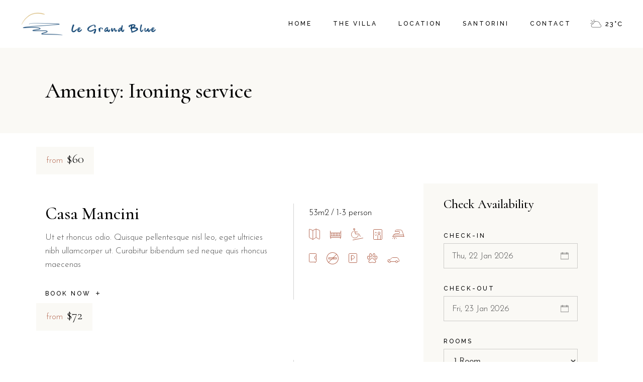

--- FILE ---
content_type: text/html; charset=UTF-8
request_url: https://legrandblue.gr/amenity/ironing-service/
body_size: 19598
content:
<!DOCTYPE html>
<html lang="en-US">
<head>
	<meta charset="UTF-8">
	<meta name="viewport" content="width=device-width, initial-scale=1, user-scalable=yes">
	<link rel="profile" href="https://gmpg.org/xfn/11">
	
	
	<title>Ironing service &#8211; Le Grand Blue Santorini</title>
<meta name='robots' content='max-image-preview:large' />
<link rel='dns-prefetch' href='//fonts.googleapis.com' />
<link rel="alternate" type="application/rss+xml" title="Le Grand Blue Santorini &raquo; Feed" href="https://legrandblue.gr/feed/" />
<link rel="alternate" type="application/rss+xml" title="Le Grand Blue Santorini &raquo; Comments Feed" href="https://legrandblue.gr/comments/feed/" />
<link rel="alternate" type="application/rss+xml" title="Le Grand Blue Santorini &raquo; Ironing service Room Amenity Feed" href="https://legrandblue.gr/amenity/ironing-service/feed/" />
<style id='wp-img-auto-sizes-contain-inline-css' type='text/css'>
img:is([sizes=auto i],[sizes^="auto," i]){contain-intrinsic-size:3000px 1500px}
/*# sourceURL=wp-img-auto-sizes-contain-inline-css */
</style>
<link rel='stylesheet' id='sbi_styles-css' href='https://legrandblue.gr/wp-content/plugins/instagram-feed/css/sbi-styles.min.css?ver=6.10.0' type='text/css' media='all' />
<link rel='stylesheet' id='elegant-icons-css' href='https://legrandblue.gr/wp-content/plugins/alloggio-core/inc/icons/elegant-icons/assets/css/elegant-icons.min.css?ver=6.9' type='text/css' media='all' />
<link rel='stylesheet' id='font-awesome-css' href='https://legrandblue.gr/wp-content/plugins/alloggio-core/inc/icons/font-awesome/assets/css/all.min.css?ver=6.9' type='text/css' media='all' />
<link rel='stylesheet' id='ionicons-css' href='https://legrandblue.gr/wp-content/plugins/alloggio-core/inc/icons/ionicons/assets/css/ionicons.min.css?ver=6.9' type='text/css' media='all' />
<link rel='stylesheet' id='linea-icons-css' href='https://legrandblue.gr/wp-content/plugins/alloggio-core/inc/icons/linea-icons/assets/css/linea-icons.min.css?ver=6.9' type='text/css' media='all' />
<link rel='stylesheet' id='linear-icons-css' href='https://legrandblue.gr/wp-content/plugins/alloggio-core/inc/icons/linear-icons/assets/css/linear-icons.min.css?ver=6.9' type='text/css' media='all' />
<link rel='stylesheet' id='simple-line-icons-css' href='https://legrandblue.gr/wp-content/plugins/alloggio-core/inc/icons/simple-line-icons/assets/css/simple-line-icons.min.css?ver=6.9' type='text/css' media='all' />
<style id='wp-emoji-styles-inline-css' type='text/css'>

	img.wp-smiley, img.emoji {
		display: inline !important;
		border: none !important;
		box-shadow: none !important;
		height: 1em !important;
		width: 1em !important;
		margin: 0 0.07em !important;
		vertical-align: -0.1em !important;
		background: none !important;
		padding: 0 !important;
	}
/*# sourceURL=wp-emoji-styles-inline-css */
</style>
<link rel='stylesheet' id='contact-form-7-css' href='https://legrandblue.gr/wp-content/plugins/contact-form-7/includes/css/styles.css?ver=6.1.4' type='text/css' media='all' />
<link rel='stylesheet' id='rs-plugin-settings-css' href='https://legrandblue.gr/wp-content/plugins/revslider/public/assets/css/rs6.css?ver=6.4.11' type='text/css' media='all' />
<style id='rs-plugin-settings-inline-css' type='text/css'>
#rs-demo-id {}
/*# sourceURL=rs-plugin-settings-inline-css */
</style>
<link rel='stylesheet' id='qi-addons-for-elementor-grid-style-css' href='https://legrandblue.gr/wp-content/plugins/qi-addons-for-elementor/assets/css/grid.min.css?ver=1.9.5' type='text/css' media='all' />
<link rel='stylesheet' id='qi-addons-for-elementor-helper-parts-style-css' href='https://legrandblue.gr/wp-content/plugins/qi-addons-for-elementor/assets/css/helper-parts.min.css?ver=1.9.5' type='text/css' media='all' />
<link rel='stylesheet' id='qi-addons-for-elementor-style-css' href='https://legrandblue.gr/wp-content/plugins/qi-addons-for-elementor/assets/css/main.min.css?ver=1.9.5' type='text/css' media='all' />
<link rel='stylesheet' id='swiper-css' href='https://legrandblue.gr/wp-content/plugins/qi-addons-for-elementor/assets/plugins/swiper/8.4.5/swiper.min.css?ver=8.4.5' type='text/css' media='all' />
<link rel='stylesheet' id='alloggio-main-css' href='https://legrandblue.gr/wp-content/themes/alloggio/assets/css/main.min.css?ver=6.9' type='text/css' media='all' />
<link rel='stylesheet' id='alloggio-core-style-css' href='https://legrandblue.gr/wp-content/plugins/alloggio-core/assets/css/alloggio-core.min.css?ver=6.9' type='text/css' media='all' />
<link rel='stylesheet' id='alloggio-membership-style-css' href='https://legrandblue.gr/wp-content/plugins/alloggio-membership/assets/css/alloggio-membership.min.css?ver=6.9' type='text/css' media='all' />
<link rel='stylesheet' id='alloggio-child-style-css' href='https://legrandblue.gr/wp-content/themes/alloggio-child/style.css?ver=6.9' type='text/css' media='all' />
<link rel='stylesheet' id='magnific-popup-css' href='https://legrandblue.gr/wp-content/themes/alloggio/assets/plugins/magnific-popup/magnific-popup.css?ver=6.9' type='text/css' media='all' />
<link rel='stylesheet' id='alloggio-google-fonts-css' href='https://fonts.googleapis.com/css?family=Raleway%3A300%2C400%2C500%2C700%7CCormorant%3A300%2C400%2C500%2C700%7CJosefin+Sans%3A300%2C400%2C500%2C700%7CRajdhani%3A300%2C400%2C500%2C700&#038;subset=latin-ext&#038;display=swap&#038;ver=1.0.0' type='text/css' media='all' />
<link rel='stylesheet' id='alloggio-style-css' href='https://legrandblue.gr/wp-content/themes/alloggio/style.css?ver=6.9' type='text/css' media='all' />
<style id='alloggio-style-inline-css' type='text/css'>
#qodef-page-footer #qodef-page-footer-top-area .widget { margin-bottom: 5px;}#qodef-page-footer-bottom-area { background-color: #f3ece8!important;}#qodef-fullscreen-area { background-image: url();background-size: cover;}.qodef-page-title { height: 170px;}
/*# sourceURL=alloggio-style-inline-css */
</style>
<script type="text/javascript" src="https://legrandblue.gr/wp-includes/js/jquery/jquery.min.js?ver=3.7.1" id="jquery-core-js"></script>
<script type="text/javascript" src="https://legrandblue.gr/wp-includes/js/jquery/jquery-migrate.min.js?ver=3.4.1" id="jquery-migrate-js"></script>
<script type="text/javascript" src="https://legrandblue.gr/wp-content/plugins/revslider/public/assets/js/rbtools.min.js?ver=6.4.8" id="tp-tools-js"></script>
<script type="text/javascript" src="https://legrandblue.gr/wp-content/plugins/revslider/public/assets/js/rs6.min.js?ver=6.4.11" id="revmin-js"></script>
<link rel="https://api.w.org/" href="https://legrandblue.gr/wp-json/" /><link rel="EditURI" type="application/rsd+xml" title="RSD" href="https://legrandblue.gr/xmlrpc.php?rsd" />
<meta name="generator" content="WordPress 6.9" />
<meta name="generator" content="Elementor 3.34.1; features: additional_custom_breakpoints; settings: css_print_method-external, google_font-enabled, font_display-auto">
			<style>
				.e-con.e-parent:nth-of-type(n+4):not(.e-lazyloaded):not(.e-no-lazyload),
				.e-con.e-parent:nth-of-type(n+4):not(.e-lazyloaded):not(.e-no-lazyload) * {
					background-image: none !important;
				}
				@media screen and (max-height: 1024px) {
					.e-con.e-parent:nth-of-type(n+3):not(.e-lazyloaded):not(.e-no-lazyload),
					.e-con.e-parent:nth-of-type(n+3):not(.e-lazyloaded):not(.e-no-lazyload) * {
						background-image: none !important;
					}
				}
				@media screen and (max-height: 640px) {
					.e-con.e-parent:nth-of-type(n+2):not(.e-lazyloaded):not(.e-no-lazyload),
					.e-con.e-parent:nth-of-type(n+2):not(.e-lazyloaded):not(.e-no-lazyload) * {
						background-image: none !important;
					}
				}
			</style>
			<meta name="generator" content="Powered by Slider Revolution 6.4.11 - responsive, Mobile-Friendly Slider Plugin for WordPress with comfortable drag and drop interface." />
<link rel="icon" href="https://legrandblue.gr/wp-content/uploads/2021/07/cropped-LE-GRAND-BLUE-favicon-32x32.png" sizes="32x32" />
<link rel="icon" href="https://legrandblue.gr/wp-content/uploads/2021/07/cropped-LE-GRAND-BLUE-favicon-192x192.png" sizes="192x192" />
<link rel="apple-touch-icon" href="https://legrandblue.gr/wp-content/uploads/2021/07/cropped-LE-GRAND-BLUE-favicon-180x180.png" />
<meta name="msapplication-TileImage" content="https://legrandblue.gr/wp-content/uploads/2021/07/cropped-LE-GRAND-BLUE-favicon-270x270.png" />
<script type="text/javascript">function setREVStartSize(e){
			//window.requestAnimationFrame(function() {				 
				window.RSIW = window.RSIW===undefined ? window.innerWidth : window.RSIW;	
				window.RSIH = window.RSIH===undefined ? window.innerHeight : window.RSIH;	
				try {								
					var pw = document.getElementById(e.c).parentNode.offsetWidth,
						newh;
					pw = pw===0 || isNaN(pw) ? window.RSIW : pw;
					e.tabw = e.tabw===undefined ? 0 : parseInt(e.tabw);
					e.thumbw = e.thumbw===undefined ? 0 : parseInt(e.thumbw);
					e.tabh = e.tabh===undefined ? 0 : parseInt(e.tabh);
					e.thumbh = e.thumbh===undefined ? 0 : parseInt(e.thumbh);
					e.tabhide = e.tabhide===undefined ? 0 : parseInt(e.tabhide);
					e.thumbhide = e.thumbhide===undefined ? 0 : parseInt(e.thumbhide);
					e.mh = e.mh===undefined || e.mh=="" || e.mh==="auto" ? 0 : parseInt(e.mh,0);		
					if(e.layout==="fullscreen" || e.l==="fullscreen") 						
						newh = Math.max(e.mh,window.RSIH);					
					else{					
						e.gw = Array.isArray(e.gw) ? e.gw : [e.gw];
						for (var i in e.rl) if (e.gw[i]===undefined || e.gw[i]===0) e.gw[i] = e.gw[i-1];					
						e.gh = e.el===undefined || e.el==="" || (Array.isArray(e.el) && e.el.length==0)? e.gh : e.el;
						e.gh = Array.isArray(e.gh) ? e.gh : [e.gh];
						for (var i in e.rl) if (e.gh[i]===undefined || e.gh[i]===0) e.gh[i] = e.gh[i-1];
											
						var nl = new Array(e.rl.length),
							ix = 0,						
							sl;					
						e.tabw = e.tabhide>=pw ? 0 : e.tabw;
						e.thumbw = e.thumbhide>=pw ? 0 : e.thumbw;
						e.tabh = e.tabhide>=pw ? 0 : e.tabh;
						e.thumbh = e.thumbhide>=pw ? 0 : e.thumbh;					
						for (var i in e.rl) nl[i] = e.rl[i]<window.RSIW ? 0 : e.rl[i];
						sl = nl[0];									
						for (var i in nl) if (sl>nl[i] && nl[i]>0) { sl = nl[i]; ix=i;}															
						var m = pw>(e.gw[ix]+e.tabw+e.thumbw) ? 1 : (pw-(e.tabw+e.thumbw)) / (e.gw[ix]);					
						newh =  (e.gh[ix] * m) + (e.tabh + e.thumbh);
					}				
					if(window.rs_init_css===undefined) window.rs_init_css = document.head.appendChild(document.createElement("style"));					
					document.getElementById(e.c).height = newh+"px";
					window.rs_init_css.innerHTML += "#"+e.c+"_wrapper { height: "+newh+"px }";				
				} catch(e){
					console.log("Failure at Presize of Slider:" + e)
				}					   
			//});
		  };</script>
		<style type="text/css" id="wp-custom-css">
			.pop-up-container {
  position: relative;
  text-align: center;
  color: white;
}
.centered {
  position: absolute;
  top: 50%;
  left: 50%;
  transform: translate(-50%, -50%);
}
.centered h4{color:white!important;}

.qodef-fullscreen-menu-widget .widget {
    max-width: 1024px;
}
.text-right{
	text-align:right;
}
.text-center{
	text-align:center;
}
.qodef-banner.qodef-layout--link-overlay .qodef-m-content-inner .qodef-m-content-inner-background {
	background-color: #faf9f58c;}

@media only screen and (min-width:1025px){.qodef-page-title.qodef-title--standard span.qodef-m-subtitle {
    position: absolute;
    left: 0;
    bottom: -10px;
    width: 100%;
    display: block;
    color: #ffffff;
    font-size: 80px;
    line-height: .8;
    text-transform: uppercase;
    white-space: nowrap;
    z-index: 1;
}}
		</style>
		</head>
<body class="archive tax-amenity term-ironing-service term-56 wp-theme-alloggio wp-child-theme-alloggio-child qode-framework-1.1.5 qodef-qi--no-touch qi-addons-for-elementor-1.9.5 qodef-back-to-top--enabled  qodef-content-grid-1300 qodef-header--standard qodef-header-appearance--sticky qodef-mobile-header--standard qodef-drop-down-second--full-width qodef-drop-down-second--animate-height alloggio-core-1.1 alloggio-membership-1.0.2 alloggio-child-1.0.0 alloggio-1.6.1 qodef-header-standard--right qodef-search--covers-header elementor-default elementor-kit-4675" itemscope itemtype="https://schema.org/WebPage">
		<div id="qodef-page-wrapper" class="">
		<header id="qodef-page-header">
		<div id="qodef-page-header-inner" >
		<a itemprop="url" class="qodef-header-logo-link qodef-height--set" href="https://legrandblue.gr/" style="height:50px" rel="home">
	<img fetchpriority="high" width="1200" height="220" src="https://legrandblue.gr/wp-content/uploads/2021/06/LE-GRAND-BLUE-final-04.png" class="qodef-header-logo-image qodef--main" alt="logo main" itemprop="image" srcset="https://legrandblue.gr/wp-content/uploads/2021/06/LE-GRAND-BLUE-final-04.png 1200w, https://legrandblue.gr/wp-content/uploads/2021/06/LE-GRAND-BLUE-final-04-600x110.png 600w, https://legrandblue.gr/wp-content/uploads/2021/06/LE-GRAND-BLUE-final-04-300x55.png 300w, https://legrandblue.gr/wp-content/uploads/2021/06/LE-GRAND-BLUE-final-04-1024x188.png 1024w, https://legrandblue.gr/wp-content/uploads/2021/06/LE-GRAND-BLUE-final-04-768x141.png 768w" sizes="(max-width: 1200px) 100vw, 1200px" />	<img width="1200" height="220" src="https://legrandblue.gr/wp-content/uploads/2021/06/LE-GRAND-BLUE-final-04.png" class="qodef-header-logo-image qodef--dark" alt="logo dark" itemprop="image" srcset="https://legrandblue.gr/wp-content/uploads/2021/06/LE-GRAND-BLUE-final-04.png 1200w, https://legrandblue.gr/wp-content/uploads/2021/06/LE-GRAND-BLUE-final-04-600x110.png 600w, https://legrandblue.gr/wp-content/uploads/2021/06/LE-GRAND-BLUE-final-04-300x55.png 300w, https://legrandblue.gr/wp-content/uploads/2021/06/LE-GRAND-BLUE-final-04-1024x188.png 1024w, https://legrandblue.gr/wp-content/uploads/2021/06/LE-GRAND-BLUE-final-04-768x141.png 768w" sizes="(max-width: 1200px) 100vw, 1200px" />	<img width="1200" height="220" src="https://legrandblue.gr/wp-content/uploads/2021/06/LE-GRAND-BLUE-final-04.png" class="qodef-header-logo-image qodef--light" alt="logo light" itemprop="image" srcset="https://legrandblue.gr/wp-content/uploads/2021/06/LE-GRAND-BLUE-final-04.png 1200w, https://legrandblue.gr/wp-content/uploads/2021/06/LE-GRAND-BLUE-final-04-600x110.png 600w, https://legrandblue.gr/wp-content/uploads/2021/06/LE-GRAND-BLUE-final-04-300x55.png 300w, https://legrandblue.gr/wp-content/uploads/2021/06/LE-GRAND-BLUE-final-04-1024x188.png 1024w, https://legrandblue.gr/wp-content/uploads/2021/06/LE-GRAND-BLUE-final-04-768x141.png 768w" sizes="(max-width: 1200px) 100vw, 1200px" /></a>	<nav class="qodef-header-navigation" role="navigation" aria-label="Top Menu">
		<ul id="menu-fullscreen-navigation-1" class="menu"><li class="menu-item menu-item-type-post_type menu-item-object-page menu-item-home menu-item-4898"><a href="https://legrandblue.gr/"><span class="qodef-menu-item-text">Home</span></a></li>
<li class="menu-item menu-item-type-post_type menu-item-object-page menu-item-4603"><a href="https://legrandblue.gr/the-villa/"><span class="qodef-menu-item-text">The Villa</span></a></li>
<li class="menu-item menu-item-type-post_type menu-item-object-page menu-item-4947"><a href="https://legrandblue.gr/location/"><span class="qodef-menu-item-text">Location</span></a></li>
<li class="menu-item menu-item-type-post_type menu-item-object-page menu-item-4963"><a href="https://legrandblue.gr/santorini/"><span class="qodef-menu-item-text">Santorini</span></a></li>
<li class="menu-item menu-item-type-post_type menu-item-object-page menu-item-4983"><a href="https://legrandblue.gr/contact/"><span class="qodef-menu-item-text">Contact</span></a></li>
</ul>	</nav>
	<div class="qodef-widget-holder qodef--one">
		<div id="alloggio_core_weather-2" class="widget widget_alloggio_core_weather qodef-header-widget-area-one" data-area="header-widget-one"><div class="qodef-weather-widget qodef-m qodef-layout--simple qodef-show--1">
	<div class="qodef-m-inner">
		<span class="qodef-m-weather-icon qodef--clouds"></span>	<div class="qodef-m-temperature">23<sup>°</sup>C</div></div>
</div></div>	</div>
	</div>
	<div class="qodef-header-sticky">
    <div class="qodef-header-sticky-inner ">
		<a itemprop="url" class="qodef-header-logo-link qodef-height--set" href="https://legrandblue.gr/" style="height:50px" rel="home">
	<img loading="lazy" width="1200" height="220" src="https://legrandblue.gr/wp-content/uploads/2021/06/LE-GRAND-BLUE-final-04.png" class="qodef-header-logo-image qodef--sticky" alt="logo sticky" itemprop="image" srcset="https://legrandblue.gr/wp-content/uploads/2021/06/LE-GRAND-BLUE-final-04.png 1200w, https://legrandblue.gr/wp-content/uploads/2021/06/LE-GRAND-BLUE-final-04-600x110.png 600w, https://legrandblue.gr/wp-content/uploads/2021/06/LE-GRAND-BLUE-final-04-300x55.png 300w, https://legrandblue.gr/wp-content/uploads/2021/06/LE-GRAND-BLUE-final-04-1024x188.png 1024w, https://legrandblue.gr/wp-content/uploads/2021/06/LE-GRAND-BLUE-final-04-768x141.png 768w" sizes="(max-width: 1200px) 100vw, 1200px" /></a>	<nav class="qodef-header-navigation" role="navigation" aria-label="Top Menu">
		<ul id="menu-fullscreen-navigation-2" class="menu"><li class="menu-item menu-item-type-post_type menu-item-object-page menu-item-home menu-item-4898"><a href="https://legrandblue.gr/"><span class="qodef-menu-item-text">Home</span></a></li>
<li class="menu-item menu-item-type-post_type menu-item-object-page menu-item-4603"><a href="https://legrandblue.gr/the-villa/"><span class="qodef-menu-item-text">The Villa</span></a></li>
<li class="menu-item menu-item-type-post_type menu-item-object-page menu-item-4947"><a href="https://legrandblue.gr/location/"><span class="qodef-menu-item-text">Location</span></a></li>
<li class="menu-item menu-item-type-post_type menu-item-object-page menu-item-4963"><a href="https://legrandblue.gr/santorini/"><span class="qodef-menu-item-text">Santorini</span></a></li>
<li class="menu-item menu-item-type-post_type menu-item-object-page menu-item-4983"><a href="https://legrandblue.gr/contact/"><span class="qodef-menu-item-text">Contact</span></a></li>
</ul>	</nav>
	<div class="qodef-widget-holder qodef--one">
		<div id="alloggio_core_weather-5" class="widget widget_alloggio_core_weather qodef-sticky-right"><div class="qodef-weather-widget qodef-m qodef-layout--simple qodef-show--1">
	<div class="qodef-m-inner">
		<span class="qodef-m-weather-icon qodef--clouds"></span>	<div class="qodef-m-temperature">23<sup>°</sup>C</div></div>
</div></div>	</div>
    </div>
</div></header><header id="qodef-page-mobile-header">
		<div id="qodef-page-mobile-header-inner" >
		<a itemprop="url" class="qodef-mobile-header-logo-link" href="https://legrandblue.gr/" style="height:38px" rel="home">
	<img fetchpriority="high" width="1200" height="220" src="https://legrandblue.gr/wp-content/uploads/2021/06/LE-GRAND-BLUE-final-04.png" class="qodef-header-logo-image qodef--main" alt="logo main" itemprop="image" srcset="https://legrandblue.gr/wp-content/uploads/2021/06/LE-GRAND-BLUE-final-04.png 1200w, https://legrandblue.gr/wp-content/uploads/2021/06/LE-GRAND-BLUE-final-04-600x110.png 600w, https://legrandblue.gr/wp-content/uploads/2021/06/LE-GRAND-BLUE-final-04-300x55.png 300w, https://legrandblue.gr/wp-content/uploads/2021/06/LE-GRAND-BLUE-final-04-1024x188.png 1024w, https://legrandblue.gr/wp-content/uploads/2021/06/LE-GRAND-BLUE-final-04-768x141.png 768w" sizes="(max-width: 1200px) 100vw, 1200px" />	</a><a href="javascript:void(0)"  class="qodef-opener-icon qodef-m qodef-source--predefined qodef-mobile-header-opener"  >
	<span class="qodef-m-icon qodef--open">
		<span class="qodef-m-lines"><span class="qodef-m-line qodef--1"></span><span class="qodef-m-line qodef--2"></span><span class="qodef-m-line qodef--3"></span></span>	</span>
			<span class="qodef-m-icon qodef--close">
			<span class="qodef-m-lines"><span class="qodef-m-line qodef--1"></span><span class="qodef-m-line qodef--2"></span><span class="qodef-m-line qodef--3"></span></span>		</span>
		</a>	<nav class="qodef-mobile-header-navigation" role="navigation" aria-label="Mobile Menu">
		<ul id="menu-fullscreen-navigation-4" class="qodef-content-grid"><li class="menu-item menu-item-type-post_type menu-item-object-page menu-item-home menu-item-4898"><a href="https://legrandblue.gr/"><span class="qodef-menu-item-text">Home</span></a></li>
<li class="menu-item menu-item-type-post_type menu-item-object-page menu-item-4603"><a href="https://legrandblue.gr/the-villa/"><span class="qodef-menu-item-text">The Villa</span></a></li>
<li class="menu-item menu-item-type-post_type menu-item-object-page menu-item-4947"><a href="https://legrandblue.gr/location/"><span class="qodef-menu-item-text">Location</span></a></li>
<li class="menu-item menu-item-type-post_type menu-item-object-page menu-item-4963"><a href="https://legrandblue.gr/santorini/"><span class="qodef-menu-item-text">Santorini</span></a></li>
<li class="menu-item menu-item-type-post_type menu-item-object-page menu-item-4983"><a href="https://legrandblue.gr/contact/"><span class="qodef-menu-item-text">Contact</span></a></li>
</ul>	</nav>
	</div>
	</header>		<div id="qodef-page-outer">
			<div class="qodef-page-title qodef-m qodef-title--standard qodef-alignment--left qodef-vertical-alignment--header-bottom">
		<div class="qodef-m-inner">
		<div class="qodef-m-content qodef-content-grid ">
    <h2 class="qodef-m-title entry-title">
        Amenity: Ironing service    </h2>
    </div>	</div>
	</div>			<div id="qodef-page-inner" class="qodef-content-grid"><main id="qodef-page-content" class="qodef-grid qodef-layout--template qodef-gutter--normal">
	<div class="qodef-grid-inner clear">
		<div class="qodef-grid-item qodef-page-content-section qodef-col--8">
	<div class="qodef-shortcode qodef-m  qodef-room-list qodef-layout--standard   qodef-grid qodef-layout--columns  qodef-gutter--normal qodef-col-num--1 qodef-item-layout--standard qodef-pagination--on qodef-pagination-type--load-more qodef-responsive--predefined" data-options="{&quot;plugin&quot;:&quot;alloggio_core&quot;,&quot;module&quot;:&quot;post-types\/room\/shortcodes&quot;,&quot;shortcode&quot;:&quot;room-list&quot;,&quot;post_type&quot;:&quot;room&quot;,&quot;next_page&quot;:&quot;2&quot;,&quot;max_pages_num&quot;:1,&quot;posts_per_page&quot;:&quot;10&quot;,&quot;orderby&quot;:&quot;date&quot;,&quot;order&quot;:&quot;DESC&quot;,&quot;additional_params&quot;:&quot;tax&quot;,&quot;tax&quot;:&quot;amenity&quot;,&quot;tax_slug&quot;:&quot;ironing-service&quot;,&quot;behavior&quot;:&quot;columns&quot;,&quot;images_proportion&quot;:&quot;full&quot;,&quot;columns&quot;:&quot;1&quot;,&quot;columns_responsive&quot;:&quot;predefined&quot;,&quot;columns_1440&quot;:&quot;3&quot;,&quot;columns_1366&quot;:&quot;3&quot;,&quot;columns_1024&quot;:&quot;3&quot;,&quot;columns_768&quot;:&quot;3&quot;,&quot;columns_680&quot;:&quot;3&quot;,&quot;columns_480&quot;:&quot;3&quot;,&quot;space&quot;:&quot;normal&quot;,&quot;layout&quot;:&quot;standard&quot;,&quot;title_tag&quot;:&quot;h3&quot;,&quot;excerpt_length&quot;:&quot;180&quot;,&quot;pagination_type&quot;:&quot;load-more&quot;,&quot;object_class_name&quot;:&quot;AlloggioCoreRoomListShortcode&quot;,&quot;additional_query_args&quot;:{&quot;tax_query&quot;:[{&quot;taxonomy&quot;:&quot;amenity&quot;,&quot;field&quot;:&quot;slug&quot;,&quot;terms&quot;:&quot;ironing-service&quot;}]},&quot;unique&quot;:&quot;1&quot;,&quot;item_classes&quot;:&quot;qodef-e qodef-room-list-item qodef-grid-item&quot;,&quot;space_value&quot;:15}">	<div class="qodef-grid-inner clear">		<article class="qodef-e qodef-room-list-item qodef-grid-item qodef-item--full" >	<div class="qodef-e-inner">		<div class="qodef-e-media">				<div class="qodef-e-media-image" data-swiper-parallax="27%">		<a itemprop="url" href="https://legrandblue.gr/room/casa-mancini/">					</a>	</div>				<span class="qodef-e-price">		<span class="qodef-e-price-label">from</span>		<span class="qodef-e-price-value">$60</span>	</span>		</div>		<div class="qodef-e-content">			<div class="qodef-e-content-text">				<h3 itemprop="name" class="qodef-e-title entry-title" >	<a itemprop="url" href="https://legrandblue.gr/room/casa-mancini/">		Casa Mancini	</a></h3>						<p itemprop="description" class="qodef-e-excerpt">Ut et rhoncus odio. Quisque pellentesque nisl leo, eget ultricies nibh ullamcorper ut. Curabitur bibendum sed neque quis rhoncus maecenas</p>					<div class="qodef-e-button">	<a class="qodef-shortcode qodef-m  qodef-button qodef-layout--textual qodef-size--normal qodef-html--link" href="https://legrandblue.gr/room/casa-mancini/" target="_self"  >	<span class="qodef-m-text">Book Now</span>	<span class="qodef-m-plus"></span></a>		</div>			</div>			<div class="qodef-e-content-info">				<div class="qodef-e-info-items">						<span class="qodef-e-room-size">53m2</span>						<span class="qodef-e-capacity">1-3 person</span>				</div>					<div class="qodef-e-amenity-items">						<div class="qodef-e-amenity-item qodef-ei">					<div class="qodef-ei-link">						<span class="qodef-ei-svg">							<svg class="qodef-ei-svg-icon qodef--map" xmlns="http://www.w3.org/2000/svg" xmlns:xlink="http://www.w3.org/1999/xlink" x="0px" y="0px" width="22.5" viewBox="0 0 22.5 22" xml:space="preserve"><g><path d="M0.5,1.9v14.9c0,0.4,0.2,0.7,0.5,0.9l6.5,3.5c0.3,0.1,0.6,0.1,0.9,0l5.7-3.5c0.3-0.2,0.6-0.2,0.9,0l5.7,3c0.6,0.3,1.4-0.2,1.4-0.9V4.2c0-0.4-0.2-0.8-0.6-0.9l-6.5-2.6c-0.2-0.1-0.5-0.1-0.7,0L8.3,3.3c-0.2,0.1-0.5,0.1-0.7,0L1.8,1C1.2,0.8,0.5,1.2,0.5,1.9z"/><line x1="8" y1="21.5" x2="8" y2="3.5"/><line x1="14.5" y1="17.5" x2="14.5" y2="0.5"/></g></svg>						</span>					</div>				</div>									<div class="qodef-e-amenity-item qodef-ei">					<div class="qodef-ei-link">						<span class="qodef-ei-svg">							<svg class="qodef-ei-svg-icon qodef--crib" xmlns="http://www.w3.org/2000/svg" xmlns:xlink="http://www.w3.org/1999/xlink" x="0px" y="0px" width="22" viewBox="0 0 22 16.3" enable-background="new 0 0 22 16.3" xml:space="preserve"><g><path d="M21.5,13.8h-21v-2c0-0.5,0.4-1,1-1h19.1c0.5,0,1,0.4,1,1V13.8z"/><line x1="1.5" y1="13.8" x2="1.5" y2="15.8"/><line x1="20.5" y1="13.8" x2="20.5" y2="15.8"/><line x1="0.5" y1="11.8" x2="0.5" y2="0.7"/><line x1="21.5" y1="11.8" x2="21.5" y2="0.5"/><line x1="18.5" y1="10.8" x2="18.5" y2="4.5"/><line x1="15.5" y1="10.8" x2="15.5" y2="4.5"/><line x1="6.5" y1="10.8" x2="6.5" y2="4.5"/><line x1="9.5" y1="10.8" x2="9.5" y2="4.5"/><line x1="3.5" y1="10.8" x2="3.5" y2="4.5"/><line x1="12.5" y1="10.8" x2="12.5" y2="4.5"/><line x1="0.5" y1="4.5" x2="21.5" y2="4.5"/></g></svg>						</span>					</div>				</div>									<div class="qodef-e-amenity-item qodef-ei">					<div class="qodef-ei-link">						<span class="qodef-ei-svg">							<svg class="qodef-ei-svg-icon qodef--ramp" xmlns="http://www.w3.org/2000/svg" xmlns:xlink="http://www.w3.org/1999/xlink" x="0px" y="0px" width="24" viewBox="0 0 24 24" xml:space="preserve"><g><g><line x1="6.5" y1="3.5" x2="8.5" y2="11.5"/><line x1="15.5" y1="11.5" x2="8.5" y2="11.5"/><line x1="18.3" y1="16.5" x2="15.5" y2="11.5"/><line x1="7.5" y1="7.5" x2="12.5" y2="7.5"/><line x1="3.5" y1="23.5" x2="23.5" y2="19.5"/><circle cx="6" cy="2" r="1.5"/></g><path d="M4.6,6.1c-2.4,1.1-4.1,3.5-4.1,6.4c0,3.9,3.1,7,7,7c3.4,0,6.1-2.4,6.8-5.5"/></g></svg>						</span>					</div>				</div>									<div class="qodef-e-amenity-item qodef-ei">					<div class="qodef-ei-link">						<span class="qodef-ei-svg">							<svg class="qodef-ei-svg-icon qodef--elevator" xmlns="http://www.w3.org/2000/svg" xmlns:xlink="http://www.w3.org/1999/xlink" x="0px" y="0px" width="18" viewBox="0 0 18 21" enable-background="new 0 0 18 21" xml:space="preserve"><g><path d="M16.4,20.5H1.6c-0.6,0-1.1-0.5-1.1-1.1V1.6C0.5,1,1,0.5,1.6,0.5h14.7c0.6,0,1.1,0.5,1.1,1.1v17.7C17.5,20,17,20.5,16.4,20.5z"/><g><circle cx="11.6" cy="7.6" r="2.1"/><path d="M14.1,20.5H9v-7.7c0-1.4,1.1-2.6,2.6-2.6h0c1.4,0,2.6,1.1,2.6,2.6V20.5z"/></g><polyline points="3.2,7.8 5.1,5.8 7,7.7"/><polyline points="7,10.7 5,12.6 3.2,10.8"/></g></svg>						</span>					</div>				</div>									<div class="qodef-e-amenity-item qodef-ei">					<div class="qodef-ei-link">						<span class="qodef-ei-svg">							<svg class="qodef-ei-svg-icon qodef--iron" xmlns="http://www.w3.org/2000/svg" xmlns:xlink="http://www.w3.org/1999/xlink" x="0px" y="0px" width="24" viewBox="0 0 24 19" xml:space="preserve"><g><polyline points="0.5,13.5 1.4,13.5 23.5,13.5"/><line x1="2.5" y1="10.5" x2="22.5" y2="10.5"/><path class="st1" d="M19.3,2.3c-0.5-1.1-1.6-1.8-2.8-1.8h0h-2h-6c-1.7,0-3,1.3-3,3l0,0h8c0.6,0,1,0.4,1,1v2c0,0.6-0.4,1-1,1H7.6c-2,0-4.3,1.4-5.2,3.2L1,13.5h21.7l-0.2-3C22.5,10.1,20.4,5.1,19.3,2.3z"/><line x1="4.5" y1="15.5" x2="4.5" y2="18.5"/><line x1="6.5" y1="15.5" x2="8.5" y2="17.5"/><line x1="2.5" y1="15.5" x2="0.5" y2="17.5"/></g></svg>						</span>					</div>				</div>									<div class="qodef-e-amenity-item qodef-ei">					<div class="qodef-ei-link">						<span class="qodef-ei-svg">							<svg class="qodef-ei-svg-icon qodef--minibar" xmlns="http://www.w3.org/2000/svg" xmlns:xlink="http://www.w3.org/1999/xlink" x="0px" y="0px" width="15.6" viewBox="0 0 15.6 19" xml:space="preserve"><path d="M15.1,1.6v14.6c0,0.6-0.5,1.1-1.1,1.1H1.6c-0.6,0-1.1-0.5-1.1-1.1V1.6C0.5,1,1,0.5,1.6,0.5H14C14.6,0.5,15.1,1,15.1,1.6z"/><line x1="12.9" y1="17.4" x2="12.9" y2="18.5"/><path d="M11.8,8.6c0-1.8,1.4-3.4,3.4-4.1v8.2C13.1,12,11.8,10.4,11.8,8.6z"/></svg>						</span>					</div>				</div>									<div class="qodef-e-amenity-item qodef-ei">					<div class="qodef-ei-link">						<span class="qodef-ei-svg">							<svg class="qodef-ei-svg-icon qodef--no-smoking" xmlns="http://www.w3.org/2000/svg" xmlns:xlink="http://www.w3.org/1999/xlink" x="0px" y="0px" width="23.7" viewBox="0 0 23.7 23.7" xml:space="preserve"><g><circle cx="11.8" cy="11.8" r="11.3"/><rect x="4.3" y="10.6" width="15.1" height="2.5"/><line x1="4.3" y1="19.4" x2="19.4" y2="4.3"/><line x1="14.4" y1="10.6" x2="14.4" y2="13.1"/></g></svg>						</span>					</div>				</div>									<div class="qodef-e-amenity-item qodef-ei">					<div class="qodef-ei-link">						<span class="qodef-ei-svg">							<svg class="qodef-ei-svg-icon qodef--parking" xmlns="http://www.w3.org/2000/svg" xmlns:xlink="http://www.w3.org/1999/xlink" x="0px" y="0px" width="17" viewBox="0 0 17 19" xml:space="preserve"><g><path d="M15.4,18.5H1.6c-0.6,0-1.1-0.5-1.1-1.1V1.6C0.5,1,1,0.5,1.6,0.5h13.7c0.6,0,1.1,0.5,1.1,1.1v15.7C16.5,18,16,18.5,15.4,18.5z"/><g><line x1="5.4" y1="4.3" x2="5.4" y2="14.8"/><path d="M5.4,11.3h2.6c1.9,0,3.5-1.6,3.5-3.5l0,0c0-1.9-1.6-3.5-3.5-3.5H5.4V11.3z"/></g></g></svg>						</span>					</div>				</div>									<div class="qodef-e-amenity-item qodef-ei">					<div class="qodef-ei-link">						<span class="qodef-ei-svg">							<svg class="qodef-ei-svg-icon qodef--pet" xmlns="http://www.w3.org/2000/svg" xmlns:xlink="http://www.w3.org/1999/xlink" x="0px" y="0px" width="19.8" viewBox="0 0 19.8 19.1" xml:space="preserve"><g><path d="M16.6,15.8c-0.2-1.9-1.2-2.2-2.8-3.1c-0.3-0.2-0.5-0.4-0.6-0.7c-0.8-1.5-2-2.5-3-2.7c0,0-0.1,0-0.1,0c0,0-0.1,0-0.1,0c0,0,0,0,0,0c-0.1,0-0.1,0-0.2,0c-0.1,0-0.1,0-0.2,0c0,0,0,0,0,0c0,0-0.1,0-0.1,0c-1,0.2-2.3,1.2-3.1,2.7c-0.1,0.3-0.3,0.5-0.6,0.7c-1.6,1-2.8,1.9-2.8,3.2C3,16,3,16,3,16.1c0,1.4,1.1,2.6,2.6,2.6c1,0,3.5-0.9,4.3-0.9c0.7,0,3.3,0.9,4.3,0.9c1.4,0,2.6-1.1,2.6-2.6C16.6,16,16.6,15.9,16.6,15.8z"/><path d="M8.6,3.5C8.9,5.3,8.3,6.9,7.2,7C6.1,7.2,5,5.9,4.7,4.1C4.4,2.3,5,0.7,6.1,0.5C7.2,0.4,8.3,1.7,8.6,3.5z"/><path d="M4.5,8.3c0.4,1.8-0.2,3.4-1.3,3.6C2.1,12.1,1,10.9,0.6,9.1s0.2-3.4,1.3-3.6C3,5.2,4.1,6.5,4.5,8.3z"/><path d="M11.2,3.5c-0.3,1.8,0.4,3.4,1.4,3.5c1.1,0.2,2.2-1.2,2.5-3c0.3-1.8-0.4-3.4-1.4-3.5C12.6,0.4,11.5,1.7,11.2,3.5z"/><path d="M15.4,8.3c-0.4,1.8,0.2,3.4,1.3,3.6c1.1,0.2,2.2-1.1,2.6-2.9C19.6,7.3,19,5.6,18,5.4C16.9,5.2,15.7,6.5,15.4,8.3z"/></g></svg>						</span>					</div>				</div>									<div class="qodef-e-amenity-item qodef-ei">					<div class="qodef-ei-link">						<span class="qodef-ei-svg">							<svg class="qodef-ei-svg-icon qodef--rent-a-car" xmlns="http://www.w3.org/2000/svg" xmlns:xlink="http://www.w3.org/1999/xlink" x="0px" y="0px" width="24" viewBox="0 0 24 11" xml:space="preserve"><g><line x1="16.5" y1="8.5" x2="6.5" y2="8.5"/><path d="M2.5,8.5h-1c-0.9,0-1-0.8-1-1.8v0c0-0.9,0.6-1.7,1.3-1.8L6.1,4c0.2,0,0.4-0.2,0.5-0.3l1.9-2.2c0.6-0.6,1.3-1,2.1-1h9.1c0.4,0,0.7,0.2,0.9,0.5l2.8,4.2c0.1,0.2,0.2,0.3,0.2,0.6v1.7c0,0.6-0.5,1-1,1h-0.8h-1.2"/><circle cx="18.5" cy="8.5" r="2"/><circle cx="4.5" cy="8.5" r="2"/></g></svg>						</span>					</div>				</div>						</div>			</div>		</div>	</div></article><article class="qodef-e qodef-room-list-item qodef-grid-item qodef-item--full" >	<div class="qodef-e-inner">		<div class="qodef-e-media">				<div class="qodef-e-media-image" data-swiper-parallax="27%">		<a itemprop="url" href="https://legrandblue.gr/room/orange-suites/">					</a>	</div>				<span class="qodef-e-price">		<span class="qodef-e-price-label">from</span>		<span class="qodef-e-price-value">$72</span>	</span>		</div>		<div class="qodef-e-content">			<div class="qodef-e-content-text">				<h3 itemprop="name" class="qodef-e-title entry-title" >	<a itemprop="url" href="https://legrandblue.gr/room/orange-suites/">		Orange Suites	</a></h3>						<p itemprop="description" class="qodef-e-excerpt">Ut et rhoncus odio. Quisque pellentesque nisl leo, eget ultricies nibh ullamcorper ut. Curabitur bibendum sed neque quis rhoncus maecenas</p>					<div class="qodef-e-button">	<a class="qodef-shortcode qodef-m  qodef-button qodef-layout--textual qodef-size--normal qodef-html--link" href="https://legrandblue.gr/room/orange-suites/" target="_self"  >	<span class="qodef-m-text">Book Now</span>	<span class="qodef-m-plus"></span></a>		</div>			</div>			<div class="qodef-e-content-info">				<div class="qodef-e-info-items">						<span class="qodef-e-room-size">80m2</span>						<span class="qodef-e-capacity">2-5 person</span>				</div>					<div class="qodef-e-amenity-items">						<div class="qodef-e-amenity-item qodef-ei">					<div class="qodef-ei-link">						<span class="qodef-ei-svg">							<svg class="qodef-ei-svg-icon qodef--bath" xmlns="http://www.w3.org/2000/svg" xmlns:xlink="http://www.w3.org/1999/xlink" x="0px" y="0px" width="24" viewBox="0 0 24 24" enable-background="new 0 0 24 24" xml:space="preserve"><g><path d="M16.5,21.5h-9c-3.3,0-6-2.7-6-6v-4h21v4C22.5,18.8,19.8,21.5,16.5,21.5z"/><line x1="0.5" y1="11.5" x2="23.5" y2="11.5"/><line x1="6.5" y1="21.5" x2="5.5" y2="23.5"/><line x1="17.5" y1="21.5" x2="18.5" y2="23.5"/><line x1="1.5" y1="4.5" x2="1.5" y2="11.5"/><path d="M1.5,4.5V3c0-1.4,1.1-2.5,2.5-2.5l0,0c1.4,0,2.5,1.1,2.5,2.5v0.5"/><line x1="5.5" y1="6.5" x2="5.5" y2="7.5"/><line x1="7.5" y1="8.5" x2="7.5" y2="9.5"/><line x1="7.5" y1="5.5" x2="7.5" y2="6.5"/></g></svg>						</span>					</div>				</div>									<div class="qodef-e-amenity-item qodef-ei">					<div class="qodef-ei-link">						<span class="qodef-ei-svg">							<svg class="qodef-ei-svg-icon qodef--gym" xmlns="http://www.w3.org/2000/svg" xmlns:xlink="http://www.w3.org/1999/xlink" x="0px" y="0px" width="24" viewBox="0 0 24 15" enable-background="new 0 0 24 15" xml:space="preserve"><g><path d="M18.5,0.5h1c0.6,0,1,0.4,1,1v12c0,0.6-0.4,1-1,1h-1c-0.6,0-1-0.4-1-1v-12C17.5,0.9,17.9,0.5,18.5,0.5z"/><path d="M21.5,3.5h1c0.5,0,1,0.4,1,1v6c0,0.5-0.4,1-1,1h-1c-0.5,0-1-0.4-1-1v-6C20.5,3.9,20.9,3.5,21.5,3.5z"/><path d="M5.5,14.5h-1c-0.6,0-1-0.4-1-1v-12c0-0.6,0.4-1,1-1h1c0.6,0,1,0.4,1,1v12C6.5,14.1,6.1,14.5,5.5,14.5z"/><path d="M2.5,11.5h-1c-0.5,0-1-0.4-1-1v-6c0-0.5,0.4-1,1-1h1c0.5,0,1,0.4,1,1v6C3.5,11.1,3.1,11.5,2.5,11.5z"/><rect x="6.5" y="5.5" width="11" height="3"/></g></svg>						</span>					</div>				</div>									<div class="qodef-e-amenity-item qodef-ei">					<div class="qodef-ei-link">						<span class="qodef-ei-svg">							<svg class="qodef-ei-svg-icon qodef--hair-dryer" xmlns="http://www.w3.org/2000/svg" xmlns:xlink="http://www.w3.org/1999/xlink" x="0px" y="0px" width="22" viewBox="0 0 22 23" enable-background="new 0 0 22 23" xml:space="preserve"><g><path d="M20.5,3.5h-5C14.2,3.5,13,3,12,2.1c-1.5-1.3-3.6-1.9-5.8-1.5c-2.8,0.5-5,2.7-5.5,5.5c-0.9,4.5,2.5,8.4,6.9,8.4c1.7,0,3.2-0.6,4.4-1.6c1.1-0.9,2.4-1.4,3.8-1.4h4.8c0.6,0,1-0.4,1-1v-6C21.5,3.9,21.1,3.5,20.5,3.5z"/><path d="M10.5,13.8v7.7c0,0.5-0.5,1-1,1h-2c-0.6,0-1-0.4-1-1C6.4,18.1,5.9,16,4.8,14"/><circle cx="7.5" cy="7.5" r="3"/></g></svg>						</span>					</div>				</div>									<div class="qodef-e-amenity-item qodef-ei">					<div class="qodef-ei-link">						<span class="qodef-ei-svg">							<svg class="qodef-ei-svg-icon qodef--iron" xmlns="http://www.w3.org/2000/svg" xmlns:xlink="http://www.w3.org/1999/xlink" x="0px" y="0px" width="24" viewBox="0 0 24 19" xml:space="preserve"><g><polyline points="0.5,13.5 1.4,13.5 23.5,13.5"/><line x1="2.5" y1="10.5" x2="22.5" y2="10.5"/><path class="st1" d="M19.3,2.3c-0.5-1.1-1.6-1.8-2.8-1.8h0h-2h-6c-1.7,0-3,1.3-3,3l0,0h8c0.6,0,1,0.4,1,1v2c0,0.6-0.4,1-1,1H7.6c-2,0-4.3,1.4-5.2,3.2L1,13.5h21.7l-0.2-3C22.5,10.1,20.4,5.1,19.3,2.3z"/><line x1="4.5" y1="15.5" x2="4.5" y2="18.5"/><line x1="6.5" y1="15.5" x2="8.5" y2="17.5"/><line x1="2.5" y1="15.5" x2="0.5" y2="17.5"/></g></svg>						</span>					</div>				</div>									<div class="qodef-e-amenity-item qodef-ei">					<div class="qodef-ei-link">						<span class="qodef-ei-svg">							<svg class="qodef-ei-svg-icon qodef--king-bed" xmlns="http://www.w3.org/2000/svg" xmlns:xlink="http://www.w3.org/1999/xlink" x="0px" y="0px" width="24" viewBox="0 0 24 15" xml:space="preserve"><g><path d="M23.5,12.5h-23v-4c0-0.6,0.4-1,1-1h21c0.6,0,1,0.4,1,1V12.5z"/><path d="M21.5,7.5h-19v-5c0-1.1,0.9-2,2-2h15c1.1,0,2,0.9,2,2V7.5z"/><path d="M10.5,7.5h-5v-3c0-0.6,0.4-1,1-1h3c0.6,0,1,0.4,1,1V7.5z"/><path d="M18.5,7.5h-5v-3c0-0.6,0.4-1,1-1h3c0.6,0,1,0.4,1,1V7.5z"/><line x1="1.5" y1="12.5" x2="1.5" y2="14.5"/><line x1="22.5" y1="12.5" x2="22.5" y2="14.5"/></g></svg>						</span>					</div>				</div>									<div class="qodef-e-amenity-item qodef-ei">					<div class="qodef-ei-link">						<span class="qodef-ei-svg">							<svg class="qodef-ei-svg-icon qodef--bar" xmlns="http://www.w3.org/2000/svg" xmlns:xlink="http://www.w3.org/1999/xlink" x="0px" y="0px" width="22" viewBox="0 0 22 22.8" enable-background="new 0 0 22 22.8" xml:space="preserve"><line x1="11" y1="13" x2="11" y2="22"/><line x1="9.7" y1="9.8" x2="9" y2="10.5"/><line x1="19" y1="0.5" x2="13.2" y2="6.2"/><path d="M19.5,2.5h2c0,5.8-4.7,11-10.5,11S0.5,8.3,0.5,2.5h14"/><circle cx="11.5" cy="8" r="2.5"/><line x1="7.1" y1="22.3" x2="14.9" y2="22.3"/></svg>						</span>					</div>				</div>									<div class="qodef-e-amenity-item qodef-ei">					<div class="qodef-ei-link">						<span class="qodef-ei-svg">							<svg class="qodef-ei-svg-icon qodef--room-service" xmlns="http://www.w3.org/2000/svg" xmlns:xlink="http://www.w3.org/1999/xlink" x="0px" y="0px" width="24" viewBox="0 0 24 22.9" xml:space="preserve"><g><path d="M5.9,16.1c0.8-1.2,1.8-2.1,3-2.8"/><path class="st1" d="M10.5,9.9V9c0-0.8,0.7-1.5,1.5-1.5s1.5,0.7,1.5,1.5v0.9"/><path d="M9.5,0.5c-1,2,1,2,0,4"/><path d="M12.5,0.5c-1,2,1,2,0,4"/><path d="M15.5,0.5c-1,2,1,2,0,4"/><line x1="0.5" y1="22.4" x2="23.5" y2="22.4"/><path d="M22.5,20.4h-21C1.5,14.6,6.2,9.9,12,9.9S22.5,14.6,22.5,20.4z"/></g></svg>						</span>					</div>				</div>									<div class="qodef-e-amenity-item qodef-ei">					<div class="qodef-ei-link">						<span class="qodef-ei-svg">							<svg class="qodef-ei-svg-icon qodef--pool" xmlns="http://www.w3.org/2000/svg" xmlns:xlink="http://www.w3.org/1999/xlink" x="0px" y="0px" width="22.2" viewBox="0 0 22.2 22.1" xml:space="preserve"><g><path d="M0.5,19.9c1.8,0,1.8,1.7,3.5,1.7c1.8,0,1.8-1.7,3.5-1.7c1.8,0,1.8,1.7,3.5,1.7c1.8,0,1.8-1.7,3.5-1.7c1.8,0,1.8,1.7,3.5,1.7c1.8,0,1.8-1.7,3.5-1.7"/><path d="M10.6,5.1V3.3c0-1.5-1.2-2.8-2.8-2.8S5.1,1.7,5.1,3.3V18"/><path d="M21.7,5.1V3.3c0-1.5-1.2-2.8-2.8-2.8s-2.8,1.2-2.8,2.8V18"/><line x1="5.1" y1="8.8" x2="16.1" y2="8.8"/><line x1="5.1" y1="14.3" x2="16.1" y2="14.3"/></g></svg>						</span>					</div>				</div>									<div class="qodef-e-amenity-item qodef-ei">					<div class="qodef-ei-link">						<span class="qodef-ei-svg">							<svg class="qodef-ei-svg-icon qodef--tea-cup" xmlns="http://www.w3.org/2000/svg" xmlns:xlink="http://www.w3.org/1999/xlink" x="0px" y="0px" width="22.8" viewBox="0 0 22.8 15.7" xml:space="preserve"><g><path d="M19.7,2.6c1.4,0,2.6,1.2,2.6,2.6c0,1.4-1.2,2.6-2.6,2.6"/><path d="M12.6,0.5H5H0.5v6.6c0,2.9,2.4,5.3,5.3,5.3h4.5H7.4h4.5c2.9,0,5.3-2.4,5.3-5.3V0.5H12.6z"/><path d="M13.9,0.5 M13.9,6.7"/><line x1="1.5" y1="15.2" x2="16.1" y2="15.2"/></g></svg>						</span>					</div>				</div>									<div class="qodef-e-amenity-item qodef-ei">					<div class="qodef-ei-link">						<span class="qodef-ei-svg">							<svg class="qodef-ei-svg-icon qodef--towel" xmlns="http://www.w3.org/2000/svg" xmlns:xlink="http://www.w3.org/1999/xlink" x="0px" y="0px" width="21.1" viewBox="0 0 21.1 19.5" xml:space="preserve"><g><path d="M18.2,19H5.6v-3.4h-3V2.2c0-0.9,0.8-1.7,1.7-1.7h12.2c0.9,0,1.7,0.8,1.7,1.7V19z"/><path d="M5.4,15.6h9.2V2.2c0-1,0.8-1.7,1.7-1.7h0.2"/><line x1="2.6" y1="11.4" x2="14.6" y2="11.4"/><line x1="0.5" y1="2.6" x2="2.4" y2="2.6"/><line x1="14.9" y1="2.6" x2="20.6" y2="2.6"/></g></svg>						</span>					</div>				</div>						</div>			</div>		</div>	</div></article><article class="qodef-e qodef-room-list-item qodef-grid-item qodef-item--full" >	<div class="qodef-e-inner">		<div class="qodef-e-media">				<div class="qodef-e-media-image" data-swiper-parallax="27%">		<a itemprop="url" href="https://legrandblue.gr/room/emmas-rooms/">					</a>	</div>				<span class="qodef-e-price">		<span class="qodef-e-price-label">from</span>		<span class="qodef-e-price-value">$34</span>	</span>		</div>		<div class="qodef-e-content">			<div class="qodef-e-content-text">				<h3 itemprop="name" class="qodef-e-title entry-title" >	<a itemprop="url" href="https://legrandblue.gr/room/emmas-rooms/">		Emma&#8217;s Rooms	</a></h3>						<p itemprop="description" class="qodef-e-excerpt">Ut et rhoncus odio. Quisque pellentesque nisl leo, eget ultricies nibh ullamcorper ut. Curabitur bibendum sed neque quis rhoncus maecenas</p>					<div class="qodef-e-button">	<a class="qodef-shortcode qodef-m  qodef-button qodef-layout--textual qodef-size--normal qodef-html--link" href="https://legrandblue.gr/room/emmas-rooms/" target="_self"  >	<span class="qodef-m-text">Book Now</span>	<span class="qodef-m-plus"></span></a>		</div>			</div>			<div class="qodef-e-content-info">				<div class="qodef-e-info-items">						<span class="qodef-e-room-size">29m2</span>						<span class="qodef-e-capacity">1-2 person</span>				</div>					<div class="qodef-e-amenity-items">						<div class="qodef-e-amenity-item qodef-ei">					<div class="qodef-ei-link">						<span class="qodef-ei-svg">							<svg class="qodef-ei-svg-icon qodef--breakfast" xmlns="http://www.w3.org/2000/svg" xmlns:xlink="http://www.w3.org/1999/xlink" x="0px" y="0px" width="22.4" viewBox="0 0 22.4 22" enable-background="new 0 0 22.4 22" xml:space="preserve"><g><path d="M21.8,13.7c0.1-1-0.3-1.9-0.9-2.4c0.6-0.5,0.9-1.2,1.1-2l0-0.2c0.1-1.8-0.3-3.5-1.3-5l0,0c-0.6-0.8-1.4-1.3-2.3-1.4c-0.3,0-0.6,0-0.9,0.1c-0.2-0.7-0.6-1.2-1.3-1.6c-1.1-0.5-2.3-0.7-3.5-0.7l-0.1,0c-1.1,0.1-1.8,0.8-1.9,1.8c0,0.3,0,0.5,0.1,0.8c0.3,0.8,0.5,1.8,0.6,2.8c0,0.6,0.2,1.2,0.6,1.5c-0.3,0.4-0.4,0.8-0.4,1.1c0,0.2,0,0.5,0.1,0.8c-0.5,0.1-0.9,0.2-1.3,0.5c-0.5,0.4-0.9,0.9-1,1.6c0,0-0.1,0-0.1,0c-0.4-0.1-1-0.1-1.7,0.4c0,0,0,0,0,0C7.2,11.4,6.8,11,6,11c-1,0-2-0.2-2.9-0.5c-0.6-0.2-1.2-0.2-1.7,0.1c-0.5,0.3-0.9,0.9-0.9,1.6l0,0.1c0,1.2,0.2,2.4,0.7,3.5c0.3,0.6,0.9,1.1,1.6,1.2c-0.1,0.2-0.1,0.4-0.1,0.6l0,0c-0.1,1,0.5,2,1.4,2.6l0,0c1.6,1,3.4,1.4,5.3,1.2l0,0c0.8-0.1,1.4-0.4,1.9-0.9c0.2,0.2,0.8,0.5,1.9,0.5C20.7,21.1,21.7,14.3,21.8,13.7z"/><line x1="11.7" y1="9.3" x2="20.6" y2="11.3"/><line x1="9.4" y1="11.1" x2="11.2" y2="20.7"/><line x1="7.5" y1="11.6" x2="2.9" y2="17.1"/><line x1="11.9" y1="7.3" x2="17.3" y2="2.8"/></g><line x1="19.7" y1="7.7" x2="19.1" y2="8.2"/><line x1="19.8" y1="13.2" x2="19.2" y2="13.7"/><line x1="17.2" y1="14.2" x2="16.6" y2="14.7"/><line x1="18.9" y1="15.5" x2="18.3" y2="16"/></svg>						</span>					</div>				</div>									<div class="qodef-e-amenity-item qodef-ei">					<div class="qodef-ei-link">						<span class="qodef-ei-svg">							<svg class="qodef-ei-svg-icon qodef--cleaning" xmlns="http://www.w3.org/2000/svg" xmlns:xlink="http://www.w3.org/1999/xlink" x="0px" y="0px" width="13" viewBox="0 0 13 24" enable-background="new 0 0 13 24" xml:space="preserve"><path d="M10.5,23.5h-10c1,0,2-1.4,2-3v-4c0-2.8,2.2-5,5-5l0,0c2.8,0,5,2.2,5,5v4C12.5,21.9,12.5,23.5,10.5,23.5z"/><line x1="7.5" y1="0.5" x2="7.5" y2="11.5"/><path d="M5.8,17.5c0,0,0.3,5-0.7,5.8"/><line x1="8.8" y1="17.5" x2="8.8" y2="23"/></svg>						</span>					</div>				</div>									<div class="qodef-e-amenity-item qodef-ei">					<div class="qodef-ei-link">						<span class="qodef-ei-svg">							<svg class="qodef-ei-svg-icon qodef--crib" xmlns="http://www.w3.org/2000/svg" xmlns:xlink="http://www.w3.org/1999/xlink" x="0px" y="0px" width="22" viewBox="0 0 22 16.3" enable-background="new 0 0 22 16.3" xml:space="preserve"><g><path d="M21.5,13.8h-21v-2c0-0.5,0.4-1,1-1h19.1c0.5,0,1,0.4,1,1V13.8z"/><line x1="1.5" y1="13.8" x2="1.5" y2="15.8"/><line x1="20.5" y1="13.8" x2="20.5" y2="15.8"/><line x1="0.5" y1="11.8" x2="0.5" y2="0.7"/><line x1="21.5" y1="11.8" x2="21.5" y2="0.5"/><line x1="18.5" y1="10.8" x2="18.5" y2="4.5"/><line x1="15.5" y1="10.8" x2="15.5" y2="4.5"/><line x1="6.5" y1="10.8" x2="6.5" y2="4.5"/><line x1="9.5" y1="10.8" x2="9.5" y2="4.5"/><line x1="3.5" y1="10.8" x2="3.5" y2="4.5"/><line x1="12.5" y1="10.8" x2="12.5" y2="4.5"/><line x1="0.5" y1="4.5" x2="21.5" y2="4.5"/></g></svg>						</span>					</div>				</div>									<div class="qodef-e-amenity-item qodef-ei">					<div class="qodef-ei-link">						<span class="qodef-ei-svg">							<svg class="qodef-ei-svg-icon qodef--ramp" xmlns="http://www.w3.org/2000/svg" xmlns:xlink="http://www.w3.org/1999/xlink" x="0px" y="0px" width="24" viewBox="0 0 24 24" xml:space="preserve"><g><g><line x1="6.5" y1="3.5" x2="8.5" y2="11.5"/><line x1="15.5" y1="11.5" x2="8.5" y2="11.5"/><line x1="18.3" y1="16.5" x2="15.5" y2="11.5"/><line x1="7.5" y1="7.5" x2="12.5" y2="7.5"/><line x1="3.5" y1="23.5" x2="23.5" y2="19.5"/><circle cx="6" cy="2" r="1.5"/></g><path d="M4.6,6.1c-2.4,1.1-4.1,3.5-4.1,6.4c0,3.9,3.1,7,7,7c3.4,0,6.1-2.4,6.8-5.5"/></g></svg>						</span>					</div>				</div>									<div class="qodef-e-amenity-item qodef-ei">					<div class="qodef-ei-link">						<span class="qodef-ei-svg">							<svg class="qodef-ei-svg-icon qodef--iron" xmlns="http://www.w3.org/2000/svg" xmlns:xlink="http://www.w3.org/1999/xlink" x="0px" y="0px" width="24" viewBox="0 0 24 19" xml:space="preserve"><g><polyline points="0.5,13.5 1.4,13.5 23.5,13.5"/><line x1="2.5" y1="10.5" x2="22.5" y2="10.5"/><path class="st1" d="M19.3,2.3c-0.5-1.1-1.6-1.8-2.8-1.8h0h-2h-6c-1.7,0-3,1.3-3,3l0,0h8c0.6,0,1,0.4,1,1v2c0,0.6-0.4,1-1,1H7.6c-2,0-4.3,1.4-5.2,3.2L1,13.5h21.7l-0.2-3C22.5,10.1,20.4,5.1,19.3,2.3z"/><line x1="4.5" y1="15.5" x2="4.5" y2="18.5"/><line x1="6.5" y1="15.5" x2="8.5" y2="17.5"/><line x1="2.5" y1="15.5" x2="0.5" y2="17.5"/></g></svg>						</span>					</div>				</div>									<div class="qodef-e-amenity-item qodef-ei">					<div class="qodef-ei-link">						<span class="qodef-ei-svg">							<svg class="qodef-ei-svg-icon qodef--restaurant" xmlns="http://www.w3.org/2000/svg" xmlns:xlink="http://www.w3.org/1999/xlink" x="0px" y="0px" width="17" viewBox="0 0 17 24" xml:space="preserve"><g><path d="M8.5,0.5v7.7c0,0.9-0.6,1.8-1.5,2.1l0,0c-0.9,0.3-1.5,1.1-1.5,2.1v9.9c0,0.6-0.4,1-1,1l0,0c-0.6,0-1-0.4-1-1v-9.9c0-0.9-0.6-1.8-1.5-2.1l0,0C1.1,10,0.5,9.1,0.5,8.2V0.5"/><line x1="4.5" y1="0.5" x2="4.5" y2="8.5"/><path d="M15.5,0.5L15.5,0.5c-1.7,0-3,1.3-3,3v7.4c0,0.9,1.1,1.8,2,2.1l0,0v9.4c0,0.5,0.3,1,0.8,1c0.6,0.1,1.2-0.4,1.2-1V13V1.5C16.5,0.9,16.1,0.5,15.5,0.5z"/></g></svg>						</span>					</div>				</div>									<div class="qodef-e-amenity-item qodef-ei">					<div class="qodef-ei-link">						<span class="qodef-ei-svg">							<svg class="qodef-ei-svg-icon qodef--luggage" xmlns="http://www.w3.org/2000/svg" xmlns:xlink="http://www.w3.org/1999/xlink" x="0px" y="0px" width="15.3" viewBox="0 0 15.3 27.3" xml:space="preserve"><g><path d="M11.8,25.2H3.5c-1.6,0-3-1.4-3-3V9.6c0-1.6,1.4-3,3-3h8.3c1.7,0,3,1.3,3,3v12.7C14.8,23.9,13.5,25.2,11.8,25.2z"/><path d="M0.5,13.3c0-1.6,1.4-3,3-3h8.3c1.7,0,3,1.4,3,3"/><path d="M9.4,6.6V1.5c0-0.6-0.4-1-1-1H6.9c-0.6,0-1,0.4-1,1v5.1"/><g><line x1="4" y1="25.2" x2="4" y2="26.8"/><line x1="11.3" y1="25.2" x2="11.3" y2="26.8"/></g></g></svg>						</span>					</div>				</div>									<div class="qodef-e-amenity-item qodef-ei">					<div class="qodef-ei-link">						<span class="qodef-ei-svg">							<svg class="qodef-ei-svg-icon qodef--no-smoking" xmlns="http://www.w3.org/2000/svg" xmlns:xlink="http://www.w3.org/1999/xlink" x="0px" y="0px" width="23.7" viewBox="0 0 23.7 23.7" xml:space="preserve"><g><circle cx="11.8" cy="11.8" r="11.3"/><rect x="4.3" y="10.6" width="15.1" height="2.5"/><line x1="4.3" y1="19.4" x2="19.4" y2="4.3"/><line x1="14.4" y1="10.6" x2="14.4" y2="13.1"/></g></svg>						</span>					</div>				</div>									<div class="qodef-e-amenity-item qodef-ei">					<div class="qodef-ei-link">						<span class="qodef-ei-svg">							<svg class="qodef-ei-svg-icon qodef--pet" xmlns="http://www.w3.org/2000/svg" xmlns:xlink="http://www.w3.org/1999/xlink" x="0px" y="0px" width="19.8" viewBox="0 0 19.8 19.1" xml:space="preserve"><g><path d="M16.6,15.8c-0.2-1.9-1.2-2.2-2.8-3.1c-0.3-0.2-0.5-0.4-0.6-0.7c-0.8-1.5-2-2.5-3-2.7c0,0-0.1,0-0.1,0c0,0-0.1,0-0.1,0c0,0,0,0,0,0c-0.1,0-0.1,0-0.2,0c-0.1,0-0.1,0-0.2,0c0,0,0,0,0,0c0,0-0.1,0-0.1,0c-1,0.2-2.3,1.2-3.1,2.7c-0.1,0.3-0.3,0.5-0.6,0.7c-1.6,1-2.8,1.9-2.8,3.2C3,16,3,16,3,16.1c0,1.4,1.1,2.6,2.6,2.6c1,0,3.5-0.9,4.3-0.9c0.7,0,3.3,0.9,4.3,0.9c1.4,0,2.6-1.1,2.6-2.6C16.6,16,16.6,15.9,16.6,15.8z"/><path d="M8.6,3.5C8.9,5.3,8.3,6.9,7.2,7C6.1,7.2,5,5.9,4.7,4.1C4.4,2.3,5,0.7,6.1,0.5C7.2,0.4,8.3,1.7,8.6,3.5z"/><path d="M4.5,8.3c0.4,1.8-0.2,3.4-1.3,3.6C2.1,12.1,1,10.9,0.6,9.1s0.2-3.4,1.3-3.6C3,5.2,4.1,6.5,4.5,8.3z"/><path d="M11.2,3.5c-0.3,1.8,0.4,3.4,1.4,3.5c1.1,0.2,2.2-1.2,2.5-3c0.3-1.8-0.4-3.4-1.4-3.5C12.6,0.4,11.5,1.7,11.2,3.5z"/><path d="M15.4,8.3c-0.4,1.8,0.2,3.4,1.3,3.6c1.1,0.2,2.2-1.1,2.6-2.9C19.6,7.3,19,5.6,18,5.4C16.9,5.2,15.7,6.5,15.4,8.3z"/></g></svg>						</span>					</div>				</div>									<div class="qodef-e-amenity-item qodef-ei">					<div class="qodef-ei-link">						<span class="qodef-ei-svg">							<svg class="qodef-ei-svg-icon qodef--shower" xmlns="http://www.w3.org/2000/svg" xmlns:xlink="http://www.w3.org/1999/xlink" x="0px" y="0px" width="19" viewBox="0 0 19 24" xml:space="preserve"><g><path d="M8.5,7.5c0-2.8,2.2-5,5-5l0,0c2.8,0,5,2.2,5,5H8.5z"/><path d="M0.5,23.5v-19c0-2.2,1.8-4,4-4h7c1.1,0,2,0.9,2,2"/><g><g><g><line x1="9.5" y1="9.5" x2="9.5" y2="10.5"/><line x1="9.5" y1="12.5" x2="9.5" y2="14.5"/><line x1="9.5" y1="15.5" x2="9.5" y2="16.5"/></g></g></g><g><g><g><line x1="13.5" y1="10.5" x2="13.5" y2="11.5"/><line x1="13.5" y1="13.5" x2="13.5" y2="15.5"/><line x1="13.5" y1="16.5" x2="13.5" y2="17.5"/></g></g></g><g><g><g><line x1="17.5" y1="9.5" x2="17.5" y2="10.5"/><line x1="17.5" y1="12.5" x2="17.5" y2="14.5"/><line x1="17.5" y1="15.5" x2="17.5" y2="16.5"/></g></g></g></g></svg>						</span>					</div>				</div>						</div>			</div>		</div>	</div></article><article class="qodef-e qodef-room-list-item qodef-grid-item qodef-item--full" >	<div class="qodef-e-inner">		<div class="qodef-e-media">				<div class="qodef-e-media-image" data-swiper-parallax="27%">		<a itemprop="url" href="https://legrandblue.gr/room/sea-home/">					</a>	</div>				<span class="qodef-e-price">		<span class="qodef-e-price-label">from</span>		<span class="qodef-e-price-value">$80</span>	</span>		</div>		<div class="qodef-e-content">			<div class="qodef-e-content-text">				<h3 itemprop="name" class="qodef-e-title entry-title" >	<a itemprop="url" href="https://legrandblue.gr/room/sea-home/">		Sea Home	</a></h3>						<p itemprop="description" class="qodef-e-excerpt">Ut et rhoncus odio. Quisque pellentesque nisl leo, eget ultricies nibh ullamcorper ut. Curabitur bibendum sed neque quis rhoncus maecenas</p>					<div class="qodef-e-button">	<a class="qodef-shortcode qodef-m  qodef-button qodef-layout--textual qodef-size--normal qodef-html--link" href="https://legrandblue.gr/room/sea-home/" target="_self"  >	<span class="qodef-m-text">Book Now</span>	<span class="qodef-m-plus"></span></a>		</div>			</div>			<div class="qodef-e-content-info">				<div class="qodef-e-info-items">						<span class="qodef-e-room-size">73m2</span>						<span class="qodef-e-capacity">1-4 person</span>				</div>					<div class="qodef-e-amenity-items">						<div class="qodef-e-amenity-item qodef-ei">					<div class="qodef-ei-link">						<span class="qodef-ei-svg">							<svg class="qodef-ei-svg-icon qodef--airport" xmlns="http://www.w3.org/2000/svg" xmlns:xlink="http://www.w3.org/1999/xlink" x="0px" y="0px" width="27" viewBox="0 0 27 12.2" enable-background="new 0 0 27 12.2" xml:space="preserve"><path d="M22.4,1.3l-7.3,3.4L7.9,0.6L6,1.5l4.9,5.2L6.3,8.8L2.4,6.9l-1.5,1l4.9,3.7L15,8.5l11-5.1c0.5-0.2,0.7-0.9,0.3-1.3C25.3,1,23.7,0.7,22.4,1.3z"/></svg>						</span>					</div>				</div>									<div class="qodef-e-amenity-item qodef-ei">					<div class="qodef-ei-link">						<span class="qodef-ei-svg">							<svg class="qodef-ei-svg-icon qodef--bath" xmlns="http://www.w3.org/2000/svg" xmlns:xlink="http://www.w3.org/1999/xlink" x="0px" y="0px" width="24" viewBox="0 0 24 24" enable-background="new 0 0 24 24" xml:space="preserve"><g><path d="M16.5,21.5h-9c-3.3,0-6-2.7-6-6v-4h21v4C22.5,18.8,19.8,21.5,16.5,21.5z"/><line x1="0.5" y1="11.5" x2="23.5" y2="11.5"/><line x1="6.5" y1="21.5" x2="5.5" y2="23.5"/><line x1="17.5" y1="21.5" x2="18.5" y2="23.5"/><line x1="1.5" y1="4.5" x2="1.5" y2="11.5"/><path d="M1.5,4.5V3c0-1.4,1.1-2.5,2.5-2.5l0,0c1.4,0,2.5,1.1,2.5,2.5v0.5"/><line x1="5.5" y1="6.5" x2="5.5" y2="7.5"/><line x1="7.5" y1="8.5" x2="7.5" y2="9.5"/><line x1="7.5" y1="5.5" x2="7.5" y2="6.5"/></g></svg>						</span>					</div>				</div>									<div class="qodef-e-amenity-item qodef-ei">					<div class="qodef-ei-link">						<span class="qodef-ei-svg">							<svg class="qodef-ei-svg-icon qodef--map" xmlns="http://www.w3.org/2000/svg" xmlns:xlink="http://www.w3.org/1999/xlink" x="0px" y="0px" width="22.5" viewBox="0 0 22.5 22" xml:space="preserve"><g><path d="M0.5,1.9v14.9c0,0.4,0.2,0.7,0.5,0.9l6.5,3.5c0.3,0.1,0.6,0.1,0.9,0l5.7-3.5c0.3-0.2,0.6-0.2,0.9,0l5.7,3c0.6,0.3,1.4-0.2,1.4-0.9V4.2c0-0.4-0.2-0.8-0.6-0.9l-6.5-2.6c-0.2-0.1-0.5-0.1-0.7,0L8.3,3.3c-0.2,0.1-0.5,0.1-0.7,0L1.8,1C1.2,0.8,0.5,1.2,0.5,1.9z"/><line x1="8" y1="21.5" x2="8" y2="3.5"/><line x1="14.5" y1="17.5" x2="14.5" y2="0.5"/></g></svg>						</span>					</div>				</div>									<div class="qodef-e-amenity-item qodef-ei">					<div class="qodef-ei-link">						<span class="qodef-ei-svg">							<svg class="qodef-ei-svg-icon qodef--iron" xmlns="http://www.w3.org/2000/svg" xmlns:xlink="http://www.w3.org/1999/xlink" x="0px" y="0px" width="24" viewBox="0 0 24 19" xml:space="preserve"><g><polyline points="0.5,13.5 1.4,13.5 23.5,13.5"/><line x1="2.5" y1="10.5" x2="22.5" y2="10.5"/><path class="st1" d="M19.3,2.3c-0.5-1.1-1.6-1.8-2.8-1.8h0h-2h-6c-1.7,0-3,1.3-3,3l0,0h8c0.6,0,1,0.4,1,1v2c0,0.6-0.4,1-1,1H7.6c-2,0-4.3,1.4-5.2,3.2L1,13.5h21.7l-0.2-3C22.5,10.1,20.4,5.1,19.3,2.3z"/><line x1="4.5" y1="15.5" x2="4.5" y2="18.5"/><line x1="6.5" y1="15.5" x2="8.5" y2="17.5"/><line x1="2.5" y1="15.5" x2="0.5" y2="17.5"/></g></svg>						</span>					</div>				</div>									<div class="qodef-e-amenity-item qodef-ei">					<div class="qodef-ei-link">						<span class="qodef-ei-svg">							<svg class="qodef-ei-svg-icon qodef--king-bed" xmlns="http://www.w3.org/2000/svg" xmlns:xlink="http://www.w3.org/1999/xlink" x="0px" y="0px" width="24" viewBox="0 0 24 15" xml:space="preserve"><g><path d="M23.5,12.5h-23v-4c0-0.6,0.4-1,1-1h21c0.6,0,1,0.4,1,1V12.5z"/><path d="M21.5,7.5h-19v-5c0-1.1,0.9-2,2-2h15c1.1,0,2,0.9,2,2V7.5z"/><path d="M10.5,7.5h-5v-3c0-0.6,0.4-1,1-1h3c0.6,0,1,0.4,1,1V7.5z"/><path d="M18.5,7.5h-5v-3c0-0.6,0.4-1,1-1h3c0.6,0,1,0.4,1,1V7.5z"/><line x1="1.5" y1="12.5" x2="1.5" y2="14.5"/><line x1="22.5" y1="12.5" x2="22.5" y2="14.5"/></g></svg>						</span>					</div>				</div>									<div class="qodef-e-amenity-item qodef-ei">					<div class="qodef-ei-link">						<span class="qodef-ei-svg">							<svg class="qodef-ei-svg-icon qodef--luggage" xmlns="http://www.w3.org/2000/svg" xmlns:xlink="http://www.w3.org/1999/xlink" x="0px" y="0px" width="15.3" viewBox="0 0 15.3 27.3" xml:space="preserve"><g><path d="M11.8,25.2H3.5c-1.6,0-3-1.4-3-3V9.6c0-1.6,1.4-3,3-3h8.3c1.7,0,3,1.3,3,3v12.7C14.8,23.9,13.5,25.2,11.8,25.2z"/><path d="M0.5,13.3c0-1.6,1.4-3,3-3h8.3c1.7,0,3,1.4,3,3"/><path d="M9.4,6.6V1.5c0-0.6-0.4-1-1-1H6.9c-0.6,0-1,0.4-1,1v5.1"/><g><line x1="4" y1="25.2" x2="4" y2="26.8"/><line x1="11.3" y1="25.2" x2="11.3" y2="26.8"/></g></g></svg>						</span>					</div>				</div>									<div class="qodef-e-amenity-item qodef-ei">					<div class="qodef-ei-link">						<span class="qodef-ei-svg">							<svg class="qodef-ei-svg-icon qodef--minibar" xmlns="http://www.w3.org/2000/svg" xmlns:xlink="http://www.w3.org/1999/xlink" x="0px" y="0px" width="15.6" viewBox="0 0 15.6 19" xml:space="preserve"><path d="M15.1,1.6v14.6c0,0.6-0.5,1.1-1.1,1.1H1.6c-0.6,0-1.1-0.5-1.1-1.1V1.6C0.5,1,1,0.5,1.6,0.5H14C14.6,0.5,15.1,1,15.1,1.6z"/><line x1="12.9" y1="17.4" x2="12.9" y2="18.5"/><path d="M11.8,8.6c0-1.8,1.4-3.4,3.4-4.1v8.2C13.1,12,11.8,10.4,11.8,8.6z"/></svg>						</span>					</div>				</div>									<div class="qodef-e-amenity-item qodef-ei">					<div class="qodef-ei-link">						<span class="qodef-ei-svg">							<svg class="qodef-ei-svg-icon qodef--no-smoking" xmlns="http://www.w3.org/2000/svg" xmlns:xlink="http://www.w3.org/1999/xlink" x="0px" y="0px" width="23.7" viewBox="0 0 23.7 23.7" xml:space="preserve"><g><circle cx="11.8" cy="11.8" r="11.3"/><rect x="4.3" y="10.6" width="15.1" height="2.5"/><line x1="4.3" y1="19.4" x2="19.4" y2="4.3"/><line x1="14.4" y1="10.6" x2="14.4" y2="13.1"/></g></svg>						</span>					</div>				</div>									<div class="qodef-e-amenity-item qodef-ei">					<div class="qodef-ei-link">						<span class="qodef-ei-svg">							<svg class="qodef-ei-svg-icon qodef--parking" xmlns="http://www.w3.org/2000/svg" xmlns:xlink="http://www.w3.org/1999/xlink" x="0px" y="0px" width="17" viewBox="0 0 17 19" xml:space="preserve"><g><path d="M15.4,18.5H1.6c-0.6,0-1.1-0.5-1.1-1.1V1.6C0.5,1,1,0.5,1.6,0.5h13.7c0.6,0,1.1,0.5,1.1,1.1v15.7C16.5,18,16,18.5,15.4,18.5z"/><g><line x1="5.4" y1="4.3" x2="5.4" y2="14.8"/><path d="M5.4,11.3h2.6c1.9,0,3.5-1.6,3.5-3.5l0,0c0-1.9-1.6-3.5-3.5-3.5H5.4V11.3z"/></g></g></svg>						</span>					</div>				</div>									<div class="qodef-e-amenity-item qodef-ei">					<div class="qodef-ei-link">						<span class="qodef-ei-svg">							<svg class="qodef-ei-svg-icon qodef--pet" xmlns="http://www.w3.org/2000/svg" xmlns:xlink="http://www.w3.org/1999/xlink" x="0px" y="0px" width="19.8" viewBox="0 0 19.8 19.1" xml:space="preserve"><g><path d="M16.6,15.8c-0.2-1.9-1.2-2.2-2.8-3.1c-0.3-0.2-0.5-0.4-0.6-0.7c-0.8-1.5-2-2.5-3-2.7c0,0-0.1,0-0.1,0c0,0-0.1,0-0.1,0c0,0,0,0,0,0c-0.1,0-0.1,0-0.2,0c-0.1,0-0.1,0-0.2,0c0,0,0,0,0,0c0,0-0.1,0-0.1,0c-1,0.2-2.3,1.2-3.1,2.7c-0.1,0.3-0.3,0.5-0.6,0.7c-1.6,1-2.8,1.9-2.8,3.2C3,16,3,16,3,16.1c0,1.4,1.1,2.6,2.6,2.6c1,0,3.5-0.9,4.3-0.9c0.7,0,3.3,0.9,4.3,0.9c1.4,0,2.6-1.1,2.6-2.6C16.6,16,16.6,15.9,16.6,15.8z"/><path d="M8.6,3.5C8.9,5.3,8.3,6.9,7.2,7C6.1,7.2,5,5.9,4.7,4.1C4.4,2.3,5,0.7,6.1,0.5C7.2,0.4,8.3,1.7,8.6,3.5z"/><path d="M4.5,8.3c0.4,1.8-0.2,3.4-1.3,3.6C2.1,12.1,1,10.9,0.6,9.1s0.2-3.4,1.3-3.6C3,5.2,4.1,6.5,4.5,8.3z"/><path d="M11.2,3.5c-0.3,1.8,0.4,3.4,1.4,3.5c1.1,0.2,2.2-1.2,2.5-3c0.3-1.8-0.4-3.4-1.4-3.5C12.6,0.4,11.5,1.7,11.2,3.5z"/><path d="M15.4,8.3c-0.4,1.8,0.2,3.4,1.3,3.6c1.1,0.2,2.2-1.1,2.6-2.9C19.6,7.3,19,5.6,18,5.4C16.9,5.2,15.7,6.5,15.4,8.3z"/></g></svg>						</span>					</div>				</div>						</div>			</div>		</div>	</div></article><article class="qodef-e qodef-room-list-item qodef-grid-item qodef-item--full" >	<div class="qodef-e-inner">		<div class="qodef-e-media">				<div class="qodef-e-media-image" data-swiper-parallax="27%">		<a itemprop="url" href="https://legrandblue.gr/room/coral-heaven/">					</a>	</div>				<span class="qodef-e-price">		<span class="qodef-e-price-label">from</span>		<span class="qodef-e-price-value">$48</span>	</span>		</div>		<div class="qodef-e-content">			<div class="qodef-e-content-text">				<h3 itemprop="name" class="qodef-e-title entry-title" >	<a itemprop="url" href="https://legrandblue.gr/room/coral-heaven/">		Coral Heaven	</a></h3>						<p itemprop="description" class="qodef-e-excerpt">Ut et rhoncus odio. Quisque pellentesque nisl leo, eget ultricies nibh ullamcorper ut. Curabitur bibendum sed neque quis rhoncus maecenas</p>					<div class="qodef-e-button">	<a class="qodef-shortcode qodef-m  qodef-button qodef-layout--textual qodef-size--normal qodef-html--link" href="https://legrandblue.gr/room/coral-heaven/" target="_self"  >	<span class="qodef-m-text">Book Now</span>	<span class="qodef-m-plus"></span></a>		</div>			</div>			<div class="qodef-e-content-info">				<div class="qodef-e-info-items">						<span class="qodef-e-room-size">30m2</span>						<span class="qodef-e-capacity">1-2 person</span>				</div>					<div class="qodef-e-amenity-items">						<div class="qodef-e-amenity-item qodef-ei">					<div class="qodef-ei-link">						<span class="qodef-ei-svg">							<svg class="qodef-ei-svg-icon qodef--air-condition" xmlns="http://www.w3.org/2000/svg" xmlns:xlink="http://www.w3.org/1999/xlink" x="0px" y="0px" width="24" viewBox="0 0 24 20" enable-background="new 0 0 24 20" xml:space="preserve"><g><path d="M21.5,12.5h-19c-1.1,0-2-0.9-2-2v-9c0-0.6,0.4-1,1-1h21c0.6,0,1,0.4,1,1v9C23.5,11.6,22.6,12.5,21.5,12.5z"/><line x1="0.5" y1="6.5" x2="23.5" y2="6.5"/><path d="M18.5,9.5h-13c-0.6,0-1,0.4-1,1v2h15v-2C19.5,9.9,19.1,9.5,18.5,9.5z"/><path d="M17.5,15.5c0,2,2,4,4,4"/><path d="M6.5,15.5c0,2-2,4-4,4"/><circle cx="3.5" cy="3.5" r="0.5"/><circle cx="5.5" cy="3.5" r="0.5"/></g></svg>						</span>					</div>				</div>									<div class="qodef-e-amenity-item qodef-ei">					<div class="qodef-ei-link">						<span class="qodef-ei-svg">							<svg class="qodef-ei-svg-icon qodef--map" xmlns="http://www.w3.org/2000/svg" xmlns:xlink="http://www.w3.org/1999/xlink" x="0px" y="0px" width="22.5" viewBox="0 0 22.5 22" xml:space="preserve"><g><path d="M0.5,1.9v14.9c0,0.4,0.2,0.7,0.5,0.9l6.5,3.5c0.3,0.1,0.6,0.1,0.9,0l5.7-3.5c0.3-0.2,0.6-0.2,0.9,0l5.7,3c0.6,0.3,1.4-0.2,1.4-0.9V4.2c0-0.4-0.2-0.8-0.6-0.9l-6.5-2.6c-0.2-0.1-0.5-0.1-0.7,0L8.3,3.3c-0.2,0.1-0.5,0.1-0.7,0L1.8,1C1.2,0.8,0.5,1.2,0.5,1.9z"/><line x1="8" y1="21.5" x2="8" y2="3.5"/><line x1="14.5" y1="17.5" x2="14.5" y2="0.5"/></g></svg>						</span>					</div>				</div>									<div class="qodef-e-amenity-item qodef-ei">					<div class="qodef-ei-link">						<span class="qodef-ei-svg">							<svg class="qodef-ei-svg-icon qodef--elevator" xmlns="http://www.w3.org/2000/svg" xmlns:xlink="http://www.w3.org/1999/xlink" x="0px" y="0px" width="18" viewBox="0 0 18 21" enable-background="new 0 0 18 21" xml:space="preserve"><g><path d="M16.4,20.5H1.6c-0.6,0-1.1-0.5-1.1-1.1V1.6C0.5,1,1,0.5,1.6,0.5h14.7c0.6,0,1.1,0.5,1.1,1.1v17.7C17.5,20,17,20.5,16.4,20.5z"/><g><circle cx="11.6" cy="7.6" r="2.1"/><path d="M14.1,20.5H9v-7.7c0-1.4,1.1-2.6,2.6-2.6h0c1.4,0,2.6,1.1,2.6,2.6V20.5z"/></g><polyline points="3.2,7.8 5.1,5.8 7,7.7"/><polyline points="7,10.7 5,12.6 3.2,10.8"/></g></svg>						</span>					</div>				</div>									<div class="qodef-e-amenity-item qodef-ei">					<div class="qodef-ei-link">						<span class="qodef-ei-svg">							<svg class="qodef-ei-svg-icon qodef--hair-dryer" xmlns="http://www.w3.org/2000/svg" xmlns:xlink="http://www.w3.org/1999/xlink" x="0px" y="0px" width="22" viewBox="0 0 22 23" enable-background="new 0 0 22 23" xml:space="preserve"><g><path d="M20.5,3.5h-5C14.2,3.5,13,3,12,2.1c-1.5-1.3-3.6-1.9-5.8-1.5c-2.8,0.5-5,2.7-5.5,5.5c-0.9,4.5,2.5,8.4,6.9,8.4c1.7,0,3.2-0.6,4.4-1.6c1.1-0.9,2.4-1.4,3.8-1.4h4.8c0.6,0,1-0.4,1-1v-6C21.5,3.9,21.1,3.5,20.5,3.5z"/><path d="M10.5,13.8v7.7c0,0.5-0.5,1-1,1h-2c-0.6,0-1-0.4-1-1C6.4,18.1,5.9,16,4.8,14"/><circle cx="7.5" cy="7.5" r="3"/></g></svg>						</span>					</div>				</div>									<div class="qodef-e-amenity-item qodef-ei">					<div class="qodef-ei-link">						<span class="qodef-ei-svg">							<svg class="qodef-ei-svg-icon qodef--wifi" xmlns="http://www.w3.org/2000/svg" xmlns:xlink="http://www.w3.org/1999/xlink" x="0px" y="0px" width="22.3" viewBox="0 0 22.3 18" xml:space="preserve"><g><path d="M0.5,4.9C3.2,2.2,7,0.5,11.1,0.5s7.9,1.7,10.6,4.4"/><path d="M19,7.7c-2-2-4.8-3.3-7.9-3.3S5.3,5.7,3.3,7.7"/><path d="M16.2,10.5c-1.3-1.3-3.1-2.1-5.1-2.1s-3.8,0.8-5.1,2.1"/><circle cx="11.1" cy="15.6" r="2"/></g></svg>						</span>					</div>				</div>									<div class="qodef-e-amenity-item qodef-ei">					<div class="qodef-ei-link">						<span class="qodef-ei-svg">							<svg class="qodef-ei-svg-icon qodef--iron" xmlns="http://www.w3.org/2000/svg" xmlns:xlink="http://www.w3.org/1999/xlink" x="0px" y="0px" width="24" viewBox="0 0 24 19" xml:space="preserve"><g><polyline points="0.5,13.5 1.4,13.5 23.5,13.5"/><line x1="2.5" y1="10.5" x2="22.5" y2="10.5"/><path class="st1" d="M19.3,2.3c-0.5-1.1-1.6-1.8-2.8-1.8h0h-2h-6c-1.7,0-3,1.3-3,3l0,0h8c0.6,0,1,0.4,1,1v2c0,0.6-0.4,1-1,1H7.6c-2,0-4.3,1.4-5.2,3.2L1,13.5h21.7l-0.2-3C22.5,10.1,20.4,5.1,19.3,2.3z"/><line x1="4.5" y1="15.5" x2="4.5" y2="18.5"/><line x1="6.5" y1="15.5" x2="8.5" y2="17.5"/><line x1="2.5" y1="15.5" x2="0.5" y2="17.5"/></g></svg>						</span>					</div>				</div>									<div class="qodef-e-amenity-item qodef-ei">					<div class="qodef-ei-link">						<span class="qodef-ei-svg">							<svg class="qodef-ei-svg-icon qodef--safe" xmlns="http://www.w3.org/2000/svg" xmlns:xlink="http://www.w3.org/1999/xlink" x="0px" y="0px" width="24" viewBox="0 0 24 22" xml:space="preserve"><g><path d="M22.5,19.5h-21c-0.6,0-1-0.4-1-1v-17c0-0.6,0.4-1,1-1h21c0.6,0,1,0.4,1,1v17C23.5,19.1,23.1,19.5,22.5,19.5z"/><rect x="5.5" y="19.5" transform="matrix(-1 -1.224647e-16 1.224647e-16 -1 11 41)" width="0" height="2"/><rect x="19.5" y="19.5" transform="matrix(-1 -1.224647e-16 1.224647e-16 -1 39 41)" width="0" height="2"/><line x1="4.5" y1="5.5" x2="4.5" y2="15.5"/><circle cx="14.5" cy="10.5" r="4"/></g></svg>						</span>					</div>				</div>									<div class="qodef-e-amenity-item qodef-ei">					<div class="qodef-ei-link">						<span class="qodef-ei-svg">							<svg class="qodef-ei-svg-icon qodef--single-bed" xmlns="http://www.w3.org/2000/svg" xmlns:xlink="http://www.w3.org/1999/xlink" x="0px" y="0px" width="15.9" viewBox="0 0 15.9 15" xml:space="preserve"><g><path d="M15.4,12.5H0.5v-4c0-0.6,0.4-1,1-1h12.9c0.6,0,1,0.4,1,1V12.5z"/><path d="M13.4,7.5H2.5v-5c0-1.1,0.9-2,2-2h6.9c1.1,0,2,0.9,2,2V7.5z"/><path d="M10.5,7.5h-5v-3c0-0.6,0.4-1,1-1h3c0.6,0,1,0.4,1,1V7.5z"/><g><line x1="2.2" y1="12.5" x2="2.2" y2="14.5"/><line x1="13.7" y1="12.5" x2="13.7" y2="14.5"/></g></g></svg>						</span>					</div>				</div>									<div class="qodef-e-amenity-item qodef-ei">					<div class="qodef-ei-link">						<span class="qodef-ei-svg">							<svg class="qodef-ei-svg-icon qodef--towel" xmlns="http://www.w3.org/2000/svg" xmlns:xlink="http://www.w3.org/1999/xlink" x="0px" y="0px" width="21.1" viewBox="0 0 21.1 19.5" xml:space="preserve"><g><path d="M18.2,19H5.6v-3.4h-3V2.2c0-0.9,0.8-1.7,1.7-1.7h12.2c0.9,0,1.7,0.8,1.7,1.7V19z"/><path d="M5.4,15.6h9.2V2.2c0-1,0.8-1.7,1.7-1.7h0.2"/><line x1="2.6" y1="11.4" x2="14.6" y2="11.4"/><line x1="0.5" y1="2.6" x2="2.4" y2="2.6"/><line x1="14.9" y1="2.6" x2="20.6" y2="2.6"/></g></svg>						</span>					</div>				</div>									<div class="qodef-e-amenity-item qodef-ei">					<div class="qodef-ei-link">						<span class="qodef-ei-svg">							<svg class="qodef-ei-svg-icon qodef--washing" xmlns="http://www.w3.org/2000/svg" xmlns:xlink="http://www.w3.org/1999/xlink" x="0px" y="0px" width="21" viewBox="0 0 21 24" xml:space="preserve"><path d="M19.5,23.5H1.5c-0.6,0-1-0.5-1-1V1.5c0-0.6,0.5-1,1-1h17.9c0.6,0,1,0.5,1,1v20.9C20.5,23,20,23.5,19.5,23.5z"/><circle cx="10.5" cy="13.5" r="7"/><path class="st1" d="M3.5,13.5c2,3,5,3,7,0.2c2.2-3.1,5-3.2,7-0.2"/><circle cx="3" cy="3" r="1"/><circle cx="7" cy="3" r="1"/></svg>						</span>					</div>				</div>						</div>			</div>		</div>	</div></article><article class="qodef-e qodef-room-list-item qodef-grid-item qodef-item--full" >	<div class="qodef-e-inner">		<div class="qodef-e-media">				<div class="qodef-e-media-image" data-swiper-parallax="27%">		<a itemprop="url" href="https://legrandblue.gr/room/artsy-home/">					</a>	</div>				<span class="qodef-e-price">		<span class="qodef-e-price-label">from</span>		<span class="qodef-e-price-value">$68</span>	</span>		</div>		<div class="qodef-e-content">			<div class="qodef-e-content-text">				<h3 itemprop="name" class="qodef-e-title entry-title" >	<a itemprop="url" href="https://legrandblue.gr/room/artsy-home/">		Artsy Home	</a></h3>						<p itemprop="description" class="qodef-e-excerpt">Ut et rhoncus odio. Quisque pellentesque nisl leo, eget ultricies nibh ullamcorper ut. Curabitur bibendum sed neque quis rhoncus maecenas</p>					<div class="qodef-e-button">	<a class="qodef-shortcode qodef-m  qodef-button qodef-layout--textual qodef-size--normal qodef-html--link" href="https://legrandblue.gr/room/artsy-home/" target="_self"  >	<span class="qodef-m-text">Book Now</span>	<span class="qodef-m-plus"></span></a>		</div>			</div>			<div class="qodef-e-content-info">				<div class="qodef-e-info-items">						<span class="qodef-e-room-size">45m2</span>						<span class="qodef-e-capacity">1-2 person</span>				</div>					<div class="qodef-e-amenity-items">						<div class="qodef-e-amenity-item qodef-ei">					<div class="qodef-ei-link">						<span class="qodef-ei-svg">							<svg class="qodef-ei-svg-icon qodef--map" xmlns="http://www.w3.org/2000/svg" xmlns:xlink="http://www.w3.org/1999/xlink" x="0px" y="0px" width="22.5" viewBox="0 0 22.5 22" xml:space="preserve"><g><path d="M0.5,1.9v14.9c0,0.4,0.2,0.7,0.5,0.9l6.5,3.5c0.3,0.1,0.6,0.1,0.9,0l5.7-3.5c0.3-0.2,0.6-0.2,0.9,0l5.7,3c0.6,0.3,1.4-0.2,1.4-0.9V4.2c0-0.4-0.2-0.8-0.6-0.9l-6.5-2.6c-0.2-0.1-0.5-0.1-0.7,0L8.3,3.3c-0.2,0.1-0.5,0.1-0.7,0L1.8,1C1.2,0.8,0.5,1.2,0.5,1.9z"/><line x1="8" y1="21.5" x2="8" y2="3.5"/><line x1="14.5" y1="17.5" x2="14.5" y2="0.5"/></g></svg>						</span>					</div>				</div>									<div class="qodef-e-amenity-item qodef-ei">					<div class="qodef-ei-link">						<span class="qodef-ei-svg">							<svg class="qodef-ei-svg-icon qodef--cleaning" xmlns="http://www.w3.org/2000/svg" xmlns:xlink="http://www.w3.org/1999/xlink" x="0px" y="0px" width="13" viewBox="0 0 13 24" enable-background="new 0 0 13 24" xml:space="preserve"><path d="M10.5,23.5h-10c1,0,2-1.4,2-3v-4c0-2.8,2.2-5,5-5l0,0c2.8,0,5,2.2,5,5v4C12.5,21.9,12.5,23.5,10.5,23.5z"/><line x1="7.5" y1="0.5" x2="7.5" y2="11.5"/><path d="M5.8,17.5c0,0,0.3,5-0.7,5.8"/><line x1="8.8" y1="17.5" x2="8.8" y2="23"/></svg>						</span>					</div>				</div>									<div class="qodef-e-amenity-item qodef-ei">					<div class="qodef-ei-link">						<span class="qodef-ei-svg">							<svg class="qodef-ei-svg-icon qodef--ramp" xmlns="http://www.w3.org/2000/svg" xmlns:xlink="http://www.w3.org/1999/xlink" x="0px" y="0px" width="24" viewBox="0 0 24 24" xml:space="preserve"><g><g><line x1="6.5" y1="3.5" x2="8.5" y2="11.5"/><line x1="15.5" y1="11.5" x2="8.5" y2="11.5"/><line x1="18.3" y1="16.5" x2="15.5" y2="11.5"/><line x1="7.5" y1="7.5" x2="12.5" y2="7.5"/><line x1="3.5" y1="23.5" x2="23.5" y2="19.5"/><circle cx="6" cy="2" r="1.5"/></g><path d="M4.6,6.1c-2.4,1.1-4.1,3.5-4.1,6.4c0,3.9,3.1,7,7,7c3.4,0,6.1-2.4,6.8-5.5"/></g></svg>						</span>					</div>				</div>									<div class="qodef-e-amenity-item qodef-ei">					<div class="qodef-ei-link">						<span class="qodef-ei-svg">							<svg class="qodef-ei-svg-icon qodef--elevator" xmlns="http://www.w3.org/2000/svg" xmlns:xlink="http://www.w3.org/1999/xlink" x="0px" y="0px" width="18" viewBox="0 0 18 21" enable-background="new 0 0 18 21" xml:space="preserve"><g><path d="M16.4,20.5H1.6c-0.6,0-1.1-0.5-1.1-1.1V1.6C0.5,1,1,0.5,1.6,0.5h14.7c0.6,0,1.1,0.5,1.1,1.1v17.7C17.5,20,17,20.5,16.4,20.5z"/><g><circle cx="11.6" cy="7.6" r="2.1"/><path d="M14.1,20.5H9v-7.7c0-1.4,1.1-2.6,2.6-2.6h0c1.4,0,2.6,1.1,2.6,2.6V20.5z"/></g><polyline points="3.2,7.8 5.1,5.8 7,7.7"/><polyline points="7,10.7 5,12.6 3.2,10.8"/></g></svg>						</span>					</div>				</div>									<div class="qodef-e-amenity-item qodef-ei">					<div class="qodef-ei-link">						<span class="qodef-ei-svg">							<svg class="qodef-ei-svg-icon qodef--hair-dryer" xmlns="http://www.w3.org/2000/svg" xmlns:xlink="http://www.w3.org/1999/xlink" x="0px" y="0px" width="22" viewBox="0 0 22 23" enable-background="new 0 0 22 23" xml:space="preserve"><g><path d="M20.5,3.5h-5C14.2,3.5,13,3,12,2.1c-1.5-1.3-3.6-1.9-5.8-1.5c-2.8,0.5-5,2.7-5.5,5.5c-0.9,4.5,2.5,8.4,6.9,8.4c1.7,0,3.2-0.6,4.4-1.6c1.1-0.9,2.4-1.4,3.8-1.4h4.8c0.6,0,1-0.4,1-1v-6C21.5,3.9,21.1,3.5,20.5,3.5z"/><path d="M10.5,13.8v7.7c0,0.5-0.5,1-1,1h-2c-0.6,0-1-0.4-1-1C6.4,18.1,5.9,16,4.8,14"/><circle cx="7.5" cy="7.5" r="3"/></g></svg>						</span>					</div>				</div>									<div class="qodef-e-amenity-item qodef-ei">					<div class="qodef-ei-link">						<span class="qodef-ei-svg">							<svg class="qodef-ei-svg-icon qodef--iron" xmlns="http://www.w3.org/2000/svg" xmlns:xlink="http://www.w3.org/1999/xlink" x="0px" y="0px" width="24" viewBox="0 0 24 19" xml:space="preserve"><g><polyline points="0.5,13.5 1.4,13.5 23.5,13.5"/><line x1="2.5" y1="10.5" x2="22.5" y2="10.5"/><path class="st1" d="M19.3,2.3c-0.5-1.1-1.6-1.8-2.8-1.8h0h-2h-6c-1.7,0-3,1.3-3,3l0,0h8c0.6,0,1,0.4,1,1v2c0,0.6-0.4,1-1,1H7.6c-2,0-4.3,1.4-5.2,3.2L1,13.5h21.7l-0.2-3C22.5,10.1,20.4,5.1,19.3,2.3z"/><line x1="4.5" y1="15.5" x2="4.5" y2="18.5"/><line x1="6.5" y1="15.5" x2="8.5" y2="17.5"/><line x1="2.5" y1="15.5" x2="0.5" y2="17.5"/></g></svg>						</span>					</div>				</div>									<div class="qodef-e-amenity-item qodef-ei">					<div class="qodef-ei-link">						<span class="qodef-ei-svg">							<svg class="qodef-ei-svg-icon qodef--no-smoking" xmlns="http://www.w3.org/2000/svg" xmlns:xlink="http://www.w3.org/1999/xlink" x="0px" y="0px" width="23.7" viewBox="0 0 23.7 23.7" xml:space="preserve"><g><circle cx="11.8" cy="11.8" r="11.3"/><rect x="4.3" y="10.6" width="15.1" height="2.5"/><line x1="4.3" y1="19.4" x2="19.4" y2="4.3"/><line x1="14.4" y1="10.6" x2="14.4" y2="13.1"/></g></svg>						</span>					</div>				</div>									<div class="qodef-e-amenity-item qodef-ei">					<div class="qodef-ei-link">						<span class="qodef-ei-svg">							<svg class="qodef-ei-svg-icon qodef--rent-a-car" xmlns="http://www.w3.org/2000/svg" xmlns:xlink="http://www.w3.org/1999/xlink" x="0px" y="0px" width="24" viewBox="0 0 24 11" xml:space="preserve"><g><line x1="16.5" y1="8.5" x2="6.5" y2="8.5"/><path d="M2.5,8.5h-1c-0.9,0-1-0.8-1-1.8v0c0-0.9,0.6-1.7,1.3-1.8L6.1,4c0.2,0,0.4-0.2,0.5-0.3l1.9-2.2c0.6-0.6,1.3-1,2.1-1h9.1c0.4,0,0.7,0.2,0.9,0.5l2.8,4.2c0.1,0.2,0.2,0.3,0.2,0.6v1.7c0,0.6-0.5,1-1,1h-0.8h-1.2"/><circle cx="18.5" cy="8.5" r="2"/><circle cx="4.5" cy="8.5" r="2"/></g></svg>						</span>					</div>				</div>									<div class="qodef-e-amenity-item qodef-ei">					<div class="qodef-ei-link">						<span class="qodef-ei-svg">							<svg class="qodef-ei-svg-icon qodef--shower" xmlns="http://www.w3.org/2000/svg" xmlns:xlink="http://www.w3.org/1999/xlink" x="0px" y="0px" width="19" viewBox="0 0 19 24" xml:space="preserve"><g><path d="M8.5,7.5c0-2.8,2.2-5,5-5l0,0c2.8,0,5,2.2,5,5H8.5z"/><path d="M0.5,23.5v-19c0-2.2,1.8-4,4-4h7c1.1,0,2,0.9,2,2"/><g><g><g><line x1="9.5" y1="9.5" x2="9.5" y2="10.5"/><line x1="9.5" y1="12.5" x2="9.5" y2="14.5"/><line x1="9.5" y1="15.5" x2="9.5" y2="16.5"/></g></g></g><g><g><g><line x1="13.5" y1="10.5" x2="13.5" y2="11.5"/><line x1="13.5" y1="13.5" x2="13.5" y2="15.5"/><line x1="13.5" y1="16.5" x2="13.5" y2="17.5"/></g></g></g><g><g><g><line x1="17.5" y1="9.5" x2="17.5" y2="10.5"/><line x1="17.5" y1="12.5" x2="17.5" y2="14.5"/><line x1="17.5" y1="15.5" x2="17.5" y2="16.5"/></g></g></g></g></svg>						</span>					</div>				</div>									<div class="qodef-e-amenity-item qodef-ei">					<div class="qodef-ei-link">						<span class="qodef-ei-svg">							<svg class="qodef-ei-svg-icon qodef--single-bed" xmlns="http://www.w3.org/2000/svg" xmlns:xlink="http://www.w3.org/1999/xlink" x="0px" y="0px" width="15.9" viewBox="0 0 15.9 15" xml:space="preserve"><g><path d="M15.4,12.5H0.5v-4c0-0.6,0.4-1,1-1h12.9c0.6,0,1,0.4,1,1V12.5z"/><path d="M13.4,7.5H2.5v-5c0-1.1,0.9-2,2-2h6.9c1.1,0,2,0.9,2,2V7.5z"/><path d="M10.5,7.5h-5v-3c0-0.6,0.4-1,1-1h3c0.6,0,1,0.4,1,1V7.5z"/><g><line x1="2.2" y1="12.5" x2="2.2" y2="14.5"/><line x1="13.7" y1="12.5" x2="13.7" y2="14.5"/></g></g></svg>						</span>					</div>				</div>						</div>			</div>		</div>	</div></article><article class="qodef-e qodef-room-list-item qodef-grid-item qodef-item--full" >	<div class="qodef-e-inner">		<div class="qodef-e-media">				<div class="qodef-e-media-image" data-swiper-parallax="27%">		<a itemprop="url" href="https://legrandblue.gr/room/art-house/">					</a>	</div>				<span class="qodef-e-price">		<span class="qodef-e-price-label">from</span>		<span class="qodef-e-price-value">$100</span>	</span>		</div>		<div class="qodef-e-content">			<div class="qodef-e-content-text">				<h3 itemprop="name" class="qodef-e-title entry-title" >	<a itemprop="url" href="https://legrandblue.gr/room/art-house/">		Art House	</a></h3>						<p itemprop="description" class="qodef-e-excerpt">Ut et rhoncus odio. Quisque pellentesque nisl leo, eget ultricies nibh ullamcorper ut. Curabitur bibendum sed neque quis rhoncus maecenas</p>					<div class="qodef-e-button">	<a class="qodef-shortcode qodef-m  qodef-button qodef-layout--textual qodef-size--normal qodef-html--link" href="https://legrandblue.gr/room/art-house/" target="_self"  >	<span class="qodef-m-text">Book Now</span>	<span class="qodef-m-plus"></span></a>		</div>			</div>			<div class="qodef-e-content-info">				<div class="qodef-e-info-items">						<span class="qodef-e-room-size">70m2</span>						<span class="qodef-e-capacity">1-3 person</span>				</div>					<div class="qodef-e-amenity-items">						<div class="qodef-e-amenity-item qodef-ei">					<div class="qodef-ei-link">						<span class="qodef-ei-svg">							<svg class="qodef-ei-svg-icon qodef--airport" xmlns="http://www.w3.org/2000/svg" xmlns:xlink="http://www.w3.org/1999/xlink" x="0px" y="0px" width="27" viewBox="0 0 27 12.2" enable-background="new 0 0 27 12.2" xml:space="preserve"><path d="M22.4,1.3l-7.3,3.4L7.9,0.6L6,1.5l4.9,5.2L6.3,8.8L2.4,6.9l-1.5,1l4.9,3.7L15,8.5l11-5.1c0.5-0.2,0.7-0.9,0.3-1.3C25.3,1,23.7,0.7,22.4,1.3z"/></svg>						</span>					</div>				</div>									<div class="qodef-e-amenity-item qodef-ei">					<div class="qodef-ei-link">						<span class="qodef-ei-svg">							<svg class="qodef-ei-svg-icon qodef--bath" xmlns="http://www.w3.org/2000/svg" xmlns:xlink="http://www.w3.org/1999/xlink" x="0px" y="0px" width="24" viewBox="0 0 24 24" enable-background="new 0 0 24 24" xml:space="preserve"><g><path d="M16.5,21.5h-9c-3.3,0-6-2.7-6-6v-4h21v4C22.5,18.8,19.8,21.5,16.5,21.5z"/><line x1="0.5" y1="11.5" x2="23.5" y2="11.5"/><line x1="6.5" y1="21.5" x2="5.5" y2="23.5"/><line x1="17.5" y1="21.5" x2="18.5" y2="23.5"/><line x1="1.5" y1="4.5" x2="1.5" y2="11.5"/><path d="M1.5,4.5V3c0-1.4,1.1-2.5,2.5-2.5l0,0c1.4,0,2.5,1.1,2.5,2.5v0.5"/><line x1="5.5" y1="6.5" x2="5.5" y2="7.5"/><line x1="7.5" y1="8.5" x2="7.5" y2="9.5"/><line x1="7.5" y1="5.5" x2="7.5" y2="6.5"/></g></svg>						</span>					</div>				</div>									<div class="qodef-e-amenity-item qodef-ei">					<div class="qodef-ei-link">						<span class="qodef-ei-svg">							<svg class="qodef-ei-svg-icon qodef--map" xmlns="http://www.w3.org/2000/svg" xmlns:xlink="http://www.w3.org/1999/xlink" x="0px" y="0px" width="22.5" viewBox="0 0 22.5 22" xml:space="preserve"><g><path d="M0.5,1.9v14.9c0,0.4,0.2,0.7,0.5,0.9l6.5,3.5c0.3,0.1,0.6,0.1,0.9,0l5.7-3.5c0.3-0.2,0.6-0.2,0.9,0l5.7,3c0.6,0.3,1.4-0.2,1.4-0.9V4.2c0-0.4-0.2-0.8-0.6-0.9l-6.5-2.6c-0.2-0.1-0.5-0.1-0.7,0L8.3,3.3c-0.2,0.1-0.5,0.1-0.7,0L1.8,1C1.2,0.8,0.5,1.2,0.5,1.9z"/><line x1="8" y1="21.5" x2="8" y2="3.5"/><line x1="14.5" y1="17.5" x2="14.5" y2="0.5"/></g></svg>						</span>					</div>				</div>									<div class="qodef-e-amenity-item qodef-ei">					<div class="qodef-ei-link">						<span class="qodef-ei-svg">							<svg class="qodef-ei-svg-icon qodef--elevator" xmlns="http://www.w3.org/2000/svg" xmlns:xlink="http://www.w3.org/1999/xlink" x="0px" y="0px" width="18" viewBox="0 0 18 21" enable-background="new 0 0 18 21" xml:space="preserve"><g><path d="M16.4,20.5H1.6c-0.6,0-1.1-0.5-1.1-1.1V1.6C0.5,1,1,0.5,1.6,0.5h14.7c0.6,0,1.1,0.5,1.1,1.1v17.7C17.5,20,17,20.5,16.4,20.5z"/><g><circle cx="11.6" cy="7.6" r="2.1"/><path d="M14.1,20.5H9v-7.7c0-1.4,1.1-2.6,2.6-2.6h0c1.4,0,2.6,1.1,2.6,2.6V20.5z"/></g><polyline points="3.2,7.8 5.1,5.8 7,7.7"/><polyline points="7,10.7 5,12.6 3.2,10.8"/></g></svg>						</span>					</div>				</div>									<div class="qodef-e-amenity-item qodef-ei">					<div class="qodef-ei-link">						<span class="qodef-ei-svg">							<svg class="qodef-ei-svg-icon qodef--iron" xmlns="http://www.w3.org/2000/svg" xmlns:xlink="http://www.w3.org/1999/xlink" x="0px" y="0px" width="24" viewBox="0 0 24 19" xml:space="preserve"><g><polyline points="0.5,13.5 1.4,13.5 23.5,13.5"/><line x1="2.5" y1="10.5" x2="22.5" y2="10.5"/><path class="st1" d="M19.3,2.3c-0.5-1.1-1.6-1.8-2.8-1.8h0h-2h-6c-1.7,0-3,1.3-3,3l0,0h8c0.6,0,1,0.4,1,1v2c0,0.6-0.4,1-1,1H7.6c-2,0-4.3,1.4-5.2,3.2L1,13.5h21.7l-0.2-3C22.5,10.1,20.4,5.1,19.3,2.3z"/><line x1="4.5" y1="15.5" x2="4.5" y2="18.5"/><line x1="6.5" y1="15.5" x2="8.5" y2="17.5"/><line x1="2.5" y1="15.5" x2="0.5" y2="17.5"/></g></svg>						</span>					</div>				</div>									<div class="qodef-e-amenity-item qodef-ei">					<div class="qodef-ei-link">						<span class="qodef-ei-svg">							<svg class="qodef-ei-svg-icon qodef--luggage" xmlns="http://www.w3.org/2000/svg" xmlns:xlink="http://www.w3.org/1999/xlink" x="0px" y="0px" width="15.3" viewBox="0 0 15.3 27.3" xml:space="preserve"><g><path d="M11.8,25.2H3.5c-1.6,0-3-1.4-3-3V9.6c0-1.6,1.4-3,3-3h8.3c1.7,0,3,1.3,3,3v12.7C14.8,23.9,13.5,25.2,11.8,25.2z"/><path d="M0.5,13.3c0-1.6,1.4-3,3-3h8.3c1.7,0,3,1.4,3,3"/><path d="M9.4,6.6V1.5c0-0.6-0.4-1-1-1H6.9c-0.6,0-1,0.4-1,1v5.1"/><g><line x1="4" y1="25.2" x2="4" y2="26.8"/><line x1="11.3" y1="25.2" x2="11.3" y2="26.8"/></g></g></svg>						</span>					</div>				</div>									<div class="qodef-e-amenity-item qodef-ei">					<div class="qodef-ei-link">						<span class="qodef-ei-svg">							<svg class="qodef-ei-svg-icon qodef--minibar" xmlns="http://www.w3.org/2000/svg" xmlns:xlink="http://www.w3.org/1999/xlink" x="0px" y="0px" width="15.6" viewBox="0 0 15.6 19" xml:space="preserve"><path d="M15.1,1.6v14.6c0,0.6-0.5,1.1-1.1,1.1H1.6c-0.6,0-1.1-0.5-1.1-1.1V1.6C0.5,1,1,0.5,1.6,0.5H14C14.6,0.5,15.1,1,15.1,1.6z"/><line x1="12.9" y1="17.4" x2="12.9" y2="18.5"/><path d="M11.8,8.6c0-1.8,1.4-3.4,3.4-4.1v8.2C13.1,12,11.8,10.4,11.8,8.6z"/></svg>						</span>					</div>				</div>									<div class="qodef-e-amenity-item qodef-ei">					<div class="qodef-ei-link">						<span class="qodef-ei-svg">							<svg class="qodef-ei-svg-icon qodef--no-smoking" xmlns="http://www.w3.org/2000/svg" xmlns:xlink="http://www.w3.org/1999/xlink" x="0px" y="0px" width="23.7" viewBox="0 0 23.7 23.7" xml:space="preserve"><g><circle cx="11.8" cy="11.8" r="11.3"/><rect x="4.3" y="10.6" width="15.1" height="2.5"/><line x1="4.3" y1="19.4" x2="19.4" y2="4.3"/><line x1="14.4" y1="10.6" x2="14.4" y2="13.1"/></g></svg>						</span>					</div>				</div>									<div class="qodef-e-amenity-item qodef-ei">					<div class="qodef-ei-link">						<span class="qodef-ei-svg">							<svg class="qodef-ei-svg-icon qodef--parking" xmlns="http://www.w3.org/2000/svg" xmlns:xlink="http://www.w3.org/1999/xlink" x="0px" y="0px" width="17" viewBox="0 0 17 19" xml:space="preserve"><g><path d="M15.4,18.5H1.6c-0.6,0-1.1-0.5-1.1-1.1V1.6C0.5,1,1,0.5,1.6,0.5h13.7c0.6,0,1.1,0.5,1.1,1.1v15.7C16.5,18,16,18.5,15.4,18.5z"/><g><line x1="5.4" y1="4.3" x2="5.4" y2="14.8"/><path d="M5.4,11.3h2.6c1.9,0,3.5-1.6,3.5-3.5l0,0c0-1.9-1.6-3.5-3.5-3.5H5.4V11.3z"/></g></g></svg>						</span>					</div>				</div>									<div class="qodef-e-amenity-item qodef-ei">					<div class="qodef-ei-link">						<span class="qodef-ei-svg">							<svg class="qodef-ei-svg-icon qodef--washing" xmlns="http://www.w3.org/2000/svg" xmlns:xlink="http://www.w3.org/1999/xlink" x="0px" y="0px" width="21" viewBox="0 0 21 24" xml:space="preserve"><path d="M19.5,23.5H1.5c-0.6,0-1-0.5-1-1V1.5c0-0.6,0.5-1,1-1h17.9c0.6,0,1,0.5,1,1v20.9C20.5,23,20,23.5,19.5,23.5z"/><circle cx="10.5" cy="13.5" r="7"/><path class="st1" d="M3.5,13.5c2,3,5,3,7,0.2c2.2-3.1,5-3.2,7-0.2"/><circle cx="3" cy="3" r="1"/><circle cx="7" cy="3" r="1"/></svg>						</span>					</div>				</div>						</div>			</div>		</div>	</div></article><article class="qodef-e qodef-room-list-item qodef-grid-item qodef-item--full" >	<div class="qodef-e-inner">		<div class="qodef-e-media">				<div class="qodef-e-media-image" data-swiper-parallax="27%">		<a itemprop="url" href="https://legrandblue.gr/room/a-magic-place/">					</a>	</div>				<span class="qodef-e-price">		<span class="qodef-e-price-label">from</span>		<span class="qodef-e-price-value">$65</span>	</span>		</div>		<div class="qodef-e-content">			<div class="qodef-e-content-text">				<h3 itemprop="name" class="qodef-e-title entry-title" >	<a itemprop="url" href="https://legrandblue.gr/room/a-magic-place/">		A Magic Place	</a></h3>						<p itemprop="description" class="qodef-e-excerpt">Ut et rhoncus odio. Quisque pellentesque nisl leo, eget ultricies nibh ullamcorper ut. Curabitur bibendum sed neque quis rhoncus maecenas</p>					<div class="qodef-e-button">	<a class="qodef-shortcode qodef-m  qodef-button qodef-layout--textual qodef-size--normal qodef-html--link" href="https://legrandblue.gr/room/a-magic-place/" target="_self"  >	<span class="qodef-m-text">Book Now</span>	<span class="qodef-m-plus"></span></a>		</div>			</div>			<div class="qodef-e-content-info">				<div class="qodef-e-info-items">						<span class="qodef-e-room-size">85m2</span>						<span class="qodef-e-capacity">1-2 person</span>				</div>					<div class="qodef-e-amenity-items">						<div class="qodef-e-amenity-item qodef-ei">					<div class="qodef-ei-link">						<span class="qodef-ei-svg">							<svg class="qodef-ei-svg-icon qodef--breakfast" xmlns="http://www.w3.org/2000/svg" xmlns:xlink="http://www.w3.org/1999/xlink" x="0px" y="0px" width="22.4" viewBox="0 0 22.4 22" enable-background="new 0 0 22.4 22" xml:space="preserve"><g><path d="M21.8,13.7c0.1-1-0.3-1.9-0.9-2.4c0.6-0.5,0.9-1.2,1.1-2l0-0.2c0.1-1.8-0.3-3.5-1.3-5l0,0c-0.6-0.8-1.4-1.3-2.3-1.4c-0.3,0-0.6,0-0.9,0.1c-0.2-0.7-0.6-1.2-1.3-1.6c-1.1-0.5-2.3-0.7-3.5-0.7l-0.1,0c-1.1,0.1-1.8,0.8-1.9,1.8c0,0.3,0,0.5,0.1,0.8c0.3,0.8,0.5,1.8,0.6,2.8c0,0.6,0.2,1.2,0.6,1.5c-0.3,0.4-0.4,0.8-0.4,1.1c0,0.2,0,0.5,0.1,0.8c-0.5,0.1-0.9,0.2-1.3,0.5c-0.5,0.4-0.9,0.9-1,1.6c0,0-0.1,0-0.1,0c-0.4-0.1-1-0.1-1.7,0.4c0,0,0,0,0,0C7.2,11.4,6.8,11,6,11c-1,0-2-0.2-2.9-0.5c-0.6-0.2-1.2-0.2-1.7,0.1c-0.5,0.3-0.9,0.9-0.9,1.6l0,0.1c0,1.2,0.2,2.4,0.7,3.5c0.3,0.6,0.9,1.1,1.6,1.2c-0.1,0.2-0.1,0.4-0.1,0.6l0,0c-0.1,1,0.5,2,1.4,2.6l0,0c1.6,1,3.4,1.4,5.3,1.2l0,0c0.8-0.1,1.4-0.4,1.9-0.9c0.2,0.2,0.8,0.5,1.9,0.5C20.7,21.1,21.7,14.3,21.8,13.7z"/><line x1="11.7" y1="9.3" x2="20.6" y2="11.3"/><line x1="9.4" y1="11.1" x2="11.2" y2="20.7"/><line x1="7.5" y1="11.6" x2="2.9" y2="17.1"/><line x1="11.9" y1="7.3" x2="17.3" y2="2.8"/></g><line x1="19.7" y1="7.7" x2="19.1" y2="8.2"/><line x1="19.8" y1="13.2" x2="19.2" y2="13.7"/><line x1="17.2" y1="14.2" x2="16.6" y2="14.7"/><line x1="18.9" y1="15.5" x2="18.3" y2="16"/></svg>						</span>					</div>				</div>									<div class="qodef-e-amenity-item qodef-ei">					<div class="qodef-ei-link">						<span class="qodef-ei-svg">							<svg class="qodef-ei-svg-icon qodef--elevator" xmlns="http://www.w3.org/2000/svg" xmlns:xlink="http://www.w3.org/1999/xlink" x="0px" y="0px" width="18" viewBox="0 0 18 21" enable-background="new 0 0 18 21" xml:space="preserve"><g><path d="M16.4,20.5H1.6c-0.6,0-1.1-0.5-1.1-1.1V1.6C0.5,1,1,0.5,1.6,0.5h14.7c0.6,0,1.1,0.5,1.1,1.1v17.7C17.5,20,17,20.5,16.4,20.5z"/><g><circle cx="11.6" cy="7.6" r="2.1"/><path d="M14.1,20.5H9v-7.7c0-1.4,1.1-2.6,2.6-2.6h0c1.4,0,2.6,1.1,2.6,2.6V20.5z"/></g><polyline points="3.2,7.8 5.1,5.8 7,7.7"/><polyline points="7,10.7 5,12.6 3.2,10.8"/></g></svg>						</span>					</div>				</div>									<div class="qodef-e-amenity-item qodef-ei">					<div class="qodef-ei-link">						<span class="qodef-ei-svg">							<svg class="qodef-ei-svg-icon qodef--iron" xmlns="http://www.w3.org/2000/svg" xmlns:xlink="http://www.w3.org/1999/xlink" x="0px" y="0px" width="24" viewBox="0 0 24 19" xml:space="preserve"><g><polyline points="0.5,13.5 1.4,13.5 23.5,13.5"/><line x1="2.5" y1="10.5" x2="22.5" y2="10.5"/><path class="st1" d="M19.3,2.3c-0.5-1.1-1.6-1.8-2.8-1.8h0h-2h-6c-1.7,0-3,1.3-3,3l0,0h8c0.6,0,1,0.4,1,1v2c0,0.6-0.4,1-1,1H7.6c-2,0-4.3,1.4-5.2,3.2L1,13.5h21.7l-0.2-3C22.5,10.1,20.4,5.1,19.3,2.3z"/><line x1="4.5" y1="15.5" x2="4.5" y2="18.5"/><line x1="6.5" y1="15.5" x2="8.5" y2="17.5"/><line x1="2.5" y1="15.5" x2="0.5" y2="17.5"/></g></svg>						</span>					</div>				</div>									<div class="qodef-e-amenity-item qodef-ei">					<div class="qodef-ei-link">						<span class="qodef-ei-svg">							<svg class="qodef-ei-svg-icon qodef--restaurant" xmlns="http://www.w3.org/2000/svg" xmlns:xlink="http://www.w3.org/1999/xlink" x="0px" y="0px" width="17" viewBox="0 0 17 24" xml:space="preserve"><g><path d="M8.5,0.5v7.7c0,0.9-0.6,1.8-1.5,2.1l0,0c-0.9,0.3-1.5,1.1-1.5,2.1v9.9c0,0.6-0.4,1-1,1l0,0c-0.6,0-1-0.4-1-1v-9.9c0-0.9-0.6-1.8-1.5-2.1l0,0C1.1,10,0.5,9.1,0.5,8.2V0.5"/><line x1="4.5" y1="0.5" x2="4.5" y2="8.5"/><path d="M15.5,0.5L15.5,0.5c-1.7,0-3,1.3-3,3v7.4c0,0.9,1.1,1.8,2,2.1l0,0v9.4c0,0.5,0.3,1,0.8,1c0.6,0.1,1.2-0.4,1.2-1V13V1.5C16.5,0.9,16.1,0.5,15.5,0.5z"/></g></svg>						</span>					</div>				</div>									<div class="qodef-e-amenity-item qodef-ei">					<div class="qodef-ei-link">						<span class="qodef-ei-svg">							<svg class="qodef-ei-svg-icon qodef--minibar" xmlns="http://www.w3.org/2000/svg" xmlns:xlink="http://www.w3.org/1999/xlink" x="0px" y="0px" width="15.6" viewBox="0 0 15.6 19" xml:space="preserve"><path d="M15.1,1.6v14.6c0,0.6-0.5,1.1-1.1,1.1H1.6c-0.6,0-1.1-0.5-1.1-1.1V1.6C0.5,1,1,0.5,1.6,0.5H14C14.6,0.5,15.1,1,15.1,1.6z"/><line x1="12.9" y1="17.4" x2="12.9" y2="18.5"/><path d="M11.8,8.6c0-1.8,1.4-3.4,3.4-4.1v8.2C13.1,12,11.8,10.4,11.8,8.6z"/></svg>						</span>					</div>				</div>									<div class="qodef-e-amenity-item qodef-ei">					<div class="qodef-ei-link">						<span class="qodef-ei-svg">							<svg class="qodef-ei-svg-icon qodef--no-smoking" xmlns="http://www.w3.org/2000/svg" xmlns:xlink="http://www.w3.org/1999/xlink" x="0px" y="0px" width="23.7" viewBox="0 0 23.7 23.7" xml:space="preserve"><g><circle cx="11.8" cy="11.8" r="11.3"/><rect x="4.3" y="10.6" width="15.1" height="2.5"/><line x1="4.3" y1="19.4" x2="19.4" y2="4.3"/><line x1="14.4" y1="10.6" x2="14.4" y2="13.1"/></g></svg>						</span>					</div>				</div>									<div class="qodef-e-amenity-item qodef-ei">					<div class="qodef-ei-link">						<span class="qodef-ei-svg">							<svg class="qodef-ei-svg-icon qodef--pet" xmlns="http://www.w3.org/2000/svg" xmlns:xlink="http://www.w3.org/1999/xlink" x="0px" y="0px" width="19.8" viewBox="0 0 19.8 19.1" xml:space="preserve"><g><path d="M16.6,15.8c-0.2-1.9-1.2-2.2-2.8-3.1c-0.3-0.2-0.5-0.4-0.6-0.7c-0.8-1.5-2-2.5-3-2.7c0,0-0.1,0-0.1,0c0,0-0.1,0-0.1,0c0,0,0,0,0,0c-0.1,0-0.1,0-0.2,0c-0.1,0-0.1,0-0.2,0c0,0,0,0,0,0c0,0-0.1,0-0.1,0c-1,0.2-2.3,1.2-3.1,2.7c-0.1,0.3-0.3,0.5-0.6,0.7c-1.6,1-2.8,1.9-2.8,3.2C3,16,3,16,3,16.1c0,1.4,1.1,2.6,2.6,2.6c1,0,3.5-0.9,4.3-0.9c0.7,0,3.3,0.9,4.3,0.9c1.4,0,2.6-1.1,2.6-2.6C16.6,16,16.6,15.9,16.6,15.8z"/><path d="M8.6,3.5C8.9,5.3,8.3,6.9,7.2,7C6.1,7.2,5,5.9,4.7,4.1C4.4,2.3,5,0.7,6.1,0.5C7.2,0.4,8.3,1.7,8.6,3.5z"/><path d="M4.5,8.3c0.4,1.8-0.2,3.4-1.3,3.6C2.1,12.1,1,10.9,0.6,9.1s0.2-3.4,1.3-3.6C3,5.2,4.1,6.5,4.5,8.3z"/><path d="M11.2,3.5c-0.3,1.8,0.4,3.4,1.4,3.5c1.1,0.2,2.2-1.2,2.5-3c0.3-1.8-0.4-3.4-1.4-3.5C12.6,0.4,11.5,1.7,11.2,3.5z"/><path d="M15.4,8.3c-0.4,1.8,0.2,3.4,1.3,3.6c1.1,0.2,2.2-1.1,2.6-2.9C19.6,7.3,19,5.6,18,5.4C16.9,5.2,15.7,6.5,15.4,8.3z"/></g></svg>						</span>					</div>				</div>									<div class="qodef-e-amenity-item qodef-ei">					<div class="qodef-ei-link">						<span class="qodef-ei-svg">							<svg class="qodef-ei-svg-icon qodef--room-service" xmlns="http://www.w3.org/2000/svg" xmlns:xlink="http://www.w3.org/1999/xlink" x="0px" y="0px" width="24" viewBox="0 0 24 22.9" xml:space="preserve"><g><path d="M5.9,16.1c0.8-1.2,1.8-2.1,3-2.8"/><path class="st1" d="M10.5,9.9V9c0-0.8,0.7-1.5,1.5-1.5s1.5,0.7,1.5,1.5v0.9"/><path d="M9.5,0.5c-1,2,1,2,0,4"/><path d="M12.5,0.5c-1,2,1,2,0,4"/><path d="M15.5,0.5c-1,2,1,2,0,4"/><line x1="0.5" y1="22.4" x2="23.5" y2="22.4"/><path d="M22.5,20.4h-21C1.5,14.6,6.2,9.9,12,9.9S22.5,14.6,22.5,20.4z"/></g></svg>						</span>					</div>				</div>									<div class="qodef-e-amenity-item qodef-ei">					<div class="qodef-ei-link">						<span class="qodef-ei-svg">							<svg class="qodef-ei-svg-icon qodef--tea-cup" xmlns="http://www.w3.org/2000/svg" xmlns:xlink="http://www.w3.org/1999/xlink" x="0px" y="0px" width="22.8" viewBox="0 0 22.8 15.7" xml:space="preserve"><g><path d="M19.7,2.6c1.4,0,2.6,1.2,2.6,2.6c0,1.4-1.2,2.6-2.6,2.6"/><path d="M12.6,0.5H5H0.5v6.6c0,2.9,2.4,5.3,5.3,5.3h4.5H7.4h4.5c2.9,0,5.3-2.4,5.3-5.3V0.5H12.6z"/><path d="M13.9,0.5 M13.9,6.7"/><line x1="1.5" y1="15.2" x2="16.1" y2="15.2"/></g></svg>						</span>					</div>				</div>									<div class="qodef-e-amenity-item qodef-ei">					<div class="qodef-ei-link">						<span class="qodef-ei-svg">							<svg class="qodef-ei-svg-icon qodef--washing" xmlns="http://www.w3.org/2000/svg" xmlns:xlink="http://www.w3.org/1999/xlink" x="0px" y="0px" width="21" viewBox="0 0 21 24" xml:space="preserve"><path d="M19.5,23.5H1.5c-0.6,0-1-0.5-1-1V1.5c0-0.6,0.5-1,1-1h17.9c0.6,0,1,0.5,1,1v20.9C20.5,23,20,23.5,19.5,23.5z"/><circle cx="10.5" cy="13.5" r="7"/><path class="st1" d="M3.5,13.5c2,3,5,3,7,0.2c2.2-3.1,5-3.2,7-0.2"/><circle cx="3" cy="3" r="1"/><circle cx="7" cy="3" r="1"/></svg>						</span>					</div>				</div>						</div>			</div>		</div>	</div></article><article class="qodef-e qodef-room-list-item qodef-grid-item qodef-item--full" >	<div class="qodef-e-inner">		<div class="qodef-e-media">				<div class="qodef-e-media-image" data-swiper-parallax="27%">		<a itemprop="url" href="https://legrandblue.gr/room/cozy-place/">					</a>	</div>				<span class="qodef-e-price">		<span class="qodef-e-price-label">from</span>		<span class="qodef-e-price-value">$45</span>	</span>		</div>		<div class="qodef-e-content">			<div class="qodef-e-content-text">				<h3 itemprop="name" class="qodef-e-title entry-title" >	<a itemprop="url" href="https://legrandblue.gr/room/cozy-place/">		Cozy Place	</a></h3>						<p itemprop="description" class="qodef-e-excerpt">Ut et rhoncus odio. Quisque pellentesque nisl leo, eget ultricies nibh ullamcorper ut. Curabitur bibendum sed neque quis rhoncus maecenas</p>					<div class="qodef-e-button">	<a class="qodef-shortcode qodef-m  qodef-button qodef-layout--textual qodef-size--normal qodef-html--link" href="https://legrandblue.gr/room/cozy-place/" target="_self"  >	<span class="qodef-m-text">Book Now</span>	<span class="qodef-m-plus"></span></a>		</div>			</div>			<div class="qodef-e-content-info">				<div class="qodef-e-info-items">						<span class="qodef-e-room-size">43m2</span>						<span class="qodef-e-capacity">1-3 person</span>				</div>					<div class="qodef-e-amenity-items">						<div class="qodef-e-amenity-item qodef-ei">					<div class="qodef-ei-link">						<span class="qodef-ei-svg">							<svg class="qodef-ei-svg-icon qodef--breakfast" xmlns="http://www.w3.org/2000/svg" xmlns:xlink="http://www.w3.org/1999/xlink" x="0px" y="0px" width="22.4" viewBox="0 0 22.4 22" enable-background="new 0 0 22.4 22" xml:space="preserve"><g><path d="M21.8,13.7c0.1-1-0.3-1.9-0.9-2.4c0.6-0.5,0.9-1.2,1.1-2l0-0.2c0.1-1.8-0.3-3.5-1.3-5l0,0c-0.6-0.8-1.4-1.3-2.3-1.4c-0.3,0-0.6,0-0.9,0.1c-0.2-0.7-0.6-1.2-1.3-1.6c-1.1-0.5-2.3-0.7-3.5-0.7l-0.1,0c-1.1,0.1-1.8,0.8-1.9,1.8c0,0.3,0,0.5,0.1,0.8c0.3,0.8,0.5,1.8,0.6,2.8c0,0.6,0.2,1.2,0.6,1.5c-0.3,0.4-0.4,0.8-0.4,1.1c0,0.2,0,0.5,0.1,0.8c-0.5,0.1-0.9,0.2-1.3,0.5c-0.5,0.4-0.9,0.9-1,1.6c0,0-0.1,0-0.1,0c-0.4-0.1-1-0.1-1.7,0.4c0,0,0,0,0,0C7.2,11.4,6.8,11,6,11c-1,0-2-0.2-2.9-0.5c-0.6-0.2-1.2-0.2-1.7,0.1c-0.5,0.3-0.9,0.9-0.9,1.6l0,0.1c0,1.2,0.2,2.4,0.7,3.5c0.3,0.6,0.9,1.1,1.6,1.2c-0.1,0.2-0.1,0.4-0.1,0.6l0,0c-0.1,1,0.5,2,1.4,2.6l0,0c1.6,1,3.4,1.4,5.3,1.2l0,0c0.8-0.1,1.4-0.4,1.9-0.9c0.2,0.2,0.8,0.5,1.9,0.5C20.7,21.1,21.7,14.3,21.8,13.7z"/><line x1="11.7" y1="9.3" x2="20.6" y2="11.3"/><line x1="9.4" y1="11.1" x2="11.2" y2="20.7"/><line x1="7.5" y1="11.6" x2="2.9" y2="17.1"/><line x1="11.9" y1="7.3" x2="17.3" y2="2.8"/></g><line x1="19.7" y1="7.7" x2="19.1" y2="8.2"/><line x1="19.8" y1="13.2" x2="19.2" y2="13.7"/><line x1="17.2" y1="14.2" x2="16.6" y2="14.7"/><line x1="18.9" y1="15.5" x2="18.3" y2="16"/></svg>						</span>					</div>				</div>									<div class="qodef-e-amenity-item qodef-ei">					<div class="qodef-ei-link">						<span class="qodef-ei-svg">							<svg class="qodef-ei-svg-icon qodef--tv" xmlns="http://www.w3.org/2000/svg" xmlns:xlink="http://www.w3.org/1999/xlink" x="0px" y="0px" width="24" viewBox="0 0 24 19" xml:space="preserve"><g><g><path d="M22.5,15.5h-21c-0.6,0-1-0.4-1-1v-13c0-0.6,0.4-1,1-1h21c0.6,0,1,0.4,1,1v13C23.5,15.1,23.1,15.5,22.5,15.5z"/><polyline points="19.5,18.5 17.5,15.5 6.5,15.5 4.5,18.5"/></g><line x1="4.5" y1="3.5" x2="2.5" y2="5.5"/><line x1="8.5" y1="3.5" x2="2.5" y2="9.5"/></g></svg>						</span>					</div>				</div>									<div class="qodef-e-amenity-item qodef-ei">					<div class="qodef-ei-link">						<span class="qodef-ei-svg">							<svg class="qodef-ei-svg-icon qodef--crib" xmlns="http://www.w3.org/2000/svg" xmlns:xlink="http://www.w3.org/1999/xlink" x="0px" y="0px" width="22" viewBox="0 0 22 16.3" enable-background="new 0 0 22 16.3" xml:space="preserve"><g><path d="M21.5,13.8h-21v-2c0-0.5,0.4-1,1-1h19.1c0.5,0,1,0.4,1,1V13.8z"/><line x1="1.5" y1="13.8" x2="1.5" y2="15.8"/><line x1="20.5" y1="13.8" x2="20.5" y2="15.8"/><line x1="0.5" y1="11.8" x2="0.5" y2="0.7"/><line x1="21.5" y1="11.8" x2="21.5" y2="0.5"/><line x1="18.5" y1="10.8" x2="18.5" y2="4.5"/><line x1="15.5" y1="10.8" x2="15.5" y2="4.5"/><line x1="6.5" y1="10.8" x2="6.5" y2="4.5"/><line x1="9.5" y1="10.8" x2="9.5" y2="4.5"/><line x1="3.5" y1="10.8" x2="3.5" y2="4.5"/><line x1="12.5" y1="10.8" x2="12.5" y2="4.5"/><line x1="0.5" y1="4.5" x2="21.5" y2="4.5"/></g></svg>						</span>					</div>				</div>									<div class="qodef-e-amenity-item qodef-ei">					<div class="qodef-ei-link">						<span class="qodef-ei-svg">							<svg class="qodef-ei-svg-icon qodef--ramp" xmlns="http://www.w3.org/2000/svg" xmlns:xlink="http://www.w3.org/1999/xlink" x="0px" y="0px" width="24" viewBox="0 0 24 24" xml:space="preserve"><g><g><line x1="6.5" y1="3.5" x2="8.5" y2="11.5"/><line x1="15.5" y1="11.5" x2="8.5" y2="11.5"/><line x1="18.3" y1="16.5" x2="15.5" y2="11.5"/><line x1="7.5" y1="7.5" x2="12.5" y2="7.5"/><line x1="3.5" y1="23.5" x2="23.5" y2="19.5"/><circle cx="6" cy="2" r="1.5"/></g><path d="M4.6,6.1c-2.4,1.1-4.1,3.5-4.1,6.4c0,3.9,3.1,7,7,7c3.4,0,6.1-2.4,6.8-5.5"/></g></svg>						</span>					</div>				</div>									<div class="qodef-e-amenity-item qodef-ei">					<div class="qodef-ei-link">						<span class="qodef-ei-svg">							<svg class="qodef-ei-svg-icon qodef--shop" xmlns="http://www.w3.org/2000/svg" xmlns:xlink="http://www.w3.org/1999/xlink" x="0px" y="0px" width="21.4" viewBox="0 0 21.4 20.5" xml:space="preserve"><g><path d="M20,7.6v11.5c0,0.5-0.4,0.9-0.9,0.9H2.3c-0.5,0-0.9-0.4-0.9-0.9V7.6"/><path d="M0.5,5.8l1-5.3h18.3l1,5.3l0,0c0,1-0.9,1.8-2,1.8c-1.1,0-2-0.8-2-1.8c0,1-0.9,1.8-2,1.8s-2-0.8-2-1.8c0,1-0.9,1.8-2,1.8s-2-0.8-2-1.8c0,1-0.9,1.8-2,1.8s-2-0.8-2-1.8c0,1-0.9,1.8-2,1.8S0.5,6.8,0.5,5.8L0.5,5.8z"/><path d="M14.7,20h-8v-6.9c0-1.1,0.9-2,2-2h4c1.1,0,2,0.9,2,2V20z"/></g></svg>						</span>					</div>				</div>									<div class="qodef-e-amenity-item qodef-ei">					<div class="qodef-ei-link">						<span class="qodef-ei-svg">							<svg class="qodef-ei-svg-icon qodef--iron" xmlns="http://www.w3.org/2000/svg" xmlns:xlink="http://www.w3.org/1999/xlink" x="0px" y="0px" width="24" viewBox="0 0 24 19" xml:space="preserve"><g><polyline points="0.5,13.5 1.4,13.5 23.5,13.5"/><line x1="2.5" y1="10.5" x2="22.5" y2="10.5"/><path class="st1" d="M19.3,2.3c-0.5-1.1-1.6-1.8-2.8-1.8h0h-2h-6c-1.7,0-3,1.3-3,3l0,0h8c0.6,0,1,0.4,1,1v2c0,0.6-0.4,1-1,1H7.6c-2,0-4.3,1.4-5.2,3.2L1,13.5h21.7l-0.2-3C22.5,10.1,20.4,5.1,19.3,2.3z"/><line x1="4.5" y1="15.5" x2="4.5" y2="18.5"/><line x1="6.5" y1="15.5" x2="8.5" y2="17.5"/><line x1="2.5" y1="15.5" x2="0.5" y2="17.5"/></g></svg>						</span>					</div>				</div>									<div class="qodef-e-amenity-item qodef-ei">					<div class="qodef-ei-link">						<span class="qodef-ei-svg">							<svg class="qodef-ei-svg-icon qodef--bar" xmlns="http://www.w3.org/2000/svg" xmlns:xlink="http://www.w3.org/1999/xlink" x="0px" y="0px" width="22" viewBox="0 0 22 22.8" enable-background="new 0 0 22 22.8" xml:space="preserve"><line x1="11" y1="13" x2="11" y2="22"/><line x1="9.7" y1="9.8" x2="9" y2="10.5"/><line x1="19" y1="0.5" x2="13.2" y2="6.2"/><path d="M19.5,2.5h2c0,5.8-4.7,11-10.5,11S0.5,8.3,0.5,2.5h14"/><circle cx="11.5" cy="8" r="2.5"/><line x1="7.1" y1="22.3" x2="14.9" y2="22.3"/></svg>						</span>					</div>				</div>									<div class="qodef-e-amenity-item qodef-ei">					<div class="qodef-ei-link">						<span class="qodef-ei-svg">							<svg class="qodef-ei-svg-icon qodef--rent-a-car" xmlns="http://www.w3.org/2000/svg" xmlns:xlink="http://www.w3.org/1999/xlink" x="0px" y="0px" width="24" viewBox="0 0 24 11" xml:space="preserve"><g><line x1="16.5" y1="8.5" x2="6.5" y2="8.5"/><path d="M2.5,8.5h-1c-0.9,0-1-0.8-1-1.8v0c0-0.9,0.6-1.7,1.3-1.8L6.1,4c0.2,0,0.4-0.2,0.5-0.3l1.9-2.2c0.6-0.6,1.3-1,2.1-1h9.1c0.4,0,0.7,0.2,0.9,0.5l2.8,4.2c0.1,0.2,0.2,0.3,0.2,0.6v1.7c0,0.6-0.5,1-1,1h-0.8h-1.2"/><circle cx="18.5" cy="8.5" r="2"/><circle cx="4.5" cy="8.5" r="2"/></g></svg>						</span>					</div>				</div>									<div class="qodef-e-amenity-item qodef-ei">					<div class="qodef-ei-link">						<span class="qodef-ei-svg">							<svg class="qodef-ei-svg-icon qodef--single-bed" xmlns="http://www.w3.org/2000/svg" xmlns:xlink="http://www.w3.org/1999/xlink" x="0px" y="0px" width="15.9" viewBox="0 0 15.9 15" xml:space="preserve"><g><path d="M15.4,12.5H0.5v-4c0-0.6,0.4-1,1-1h12.9c0.6,0,1,0.4,1,1V12.5z"/><path d="M13.4,7.5H2.5v-5c0-1.1,0.9-2,2-2h6.9c1.1,0,2,0.9,2,2V7.5z"/><path d="M10.5,7.5h-5v-3c0-0.6,0.4-1,1-1h3c0.6,0,1,0.4,1,1V7.5z"/><g><line x1="2.2" y1="12.5" x2="2.2" y2="14.5"/><line x1="13.7" y1="12.5" x2="13.7" y2="14.5"/></g></g></svg>						</span>					</div>				</div>									<div class="qodef-e-amenity-item qodef-ei">					<div class="qodef-ei-link">						<span class="qodef-ei-svg">							<svg class="qodef-ei-svg-icon qodef--tea-cup" xmlns="http://www.w3.org/2000/svg" xmlns:xlink="http://www.w3.org/1999/xlink" x="0px" y="0px" width="22.8" viewBox="0 0 22.8 15.7" xml:space="preserve"><g><path d="M19.7,2.6c1.4,0,2.6,1.2,2.6,2.6c0,1.4-1.2,2.6-2.6,2.6"/><path d="M12.6,0.5H5H0.5v6.6c0,2.9,2.4,5.3,5.3,5.3h4.5H7.4h4.5c2.9,0,5.3-2.4,5.3-5.3V0.5H12.6z"/><path d="M13.9,0.5 M13.9,6.7"/><line x1="1.5" y1="15.2" x2="16.1" y2="15.2"/></g></svg>						</span>					</div>				</div>						</div>			</div>		</div>	</div></article>	</div>	</div></div>
<div class="qodef-grid-item qodef-page-sidebar-section qodef-col--4">
	<aside id="qodef-room-list-sidebar">
		<div id="qodef-room-sticky-widget"></div>
		<div class="qodef-shortcode qodef-m  qodef-room-reservation-filter qodef-layout--vertical  " >		<h4 class="qodef-m-title">Check Availability</h4><svg class="qodef-m-spinner" xmlns="http://www.w3.org/2000/svg" viewBox="0 0 512 512"><path d="M304 48c0 26.51-21.49 48-48 48s-48-21.49-48-48 21.49-48 48-48 48 21.49 48 48zm-48 368c-26.51 0-48 21.49-48 48s21.49 48 48 48 48-21.49 48-48-21.49-48-48-48zm208-208c-26.51 0-48 21.49-48 48s21.49 48 48 48 48-21.49 48-48-21.49-48-48-48zM96 256c0-26.51-21.49-48-48-48S0 229.49 0 256s21.49 48 48 48 48-21.49 48-48zm12.922 99.078c-26.51 0-48 21.49-48 48s21.49 48 48 48 48-21.49 48-48c0-26.509-21.491-48-48-48zm294.156 0c-26.51 0-48 21.49-48 48s21.49 48 48 48 48-21.49 48-48c0-26.509-21.49-48-48-48zM108.922 60.922c-26.51 0-48 21.49-48 48s21.49 48 48 48 48-21.49 48-48-21.491-48-48-48z"></path></svg><form role="search" class="qodef-m-form" method="GET" action="https://legrandblue.gr/">	<input type="hidden" name="s" value=""/>	<div class="qodef-m-field qodef--check-in">		<label class="qodef-m-field-label">Check-in</label>		<div class="qodef-m-field-input-wrapper">			<input type="text" class="qodef-m-field-input qodef-datepick-calendar qodef--date qodef--check-in" name="check_in" value="" data-reserved-dates="" required readonly/>			<svg class="qodef-m-field-input-icon" xmlns="http://www.w3.org/2000/svg" xmlns:xlink="http://www.w3.org/1999/xlink" x="0px" y="0px" width="64px" height="64px" viewBox="0 0 64 64" enable-background="new 0 0 64 64" xml:space="preserve"><g><path d="M53,5h-8v4H19V5h-8v4H0v50h64V9H53V5z M47,7h4v6h-4V7z M13,7h4v6h-4V7z M2,57V19h60v38H2z M62,11v6H2v-6h9v4h8v-4h26v4h8v-4H62z"/></g></svg>		</div>	</div>	<div class="qodef-m-field qodef--check-out">		<label class="qodef-m-field-label">Check-out</label>		<div class="qodef-m-field-input-wrapper">			<input type="text" class="qodef-m-field-input qodef-datepick-calendar qodef--date qodef--check-out" name="check_out" value="" data-reserved-dates="" required readonly/>			<svg class="qodef-m-field-input-icon" xmlns="http://www.w3.org/2000/svg" xmlns:xlink="http://www.w3.org/1999/xlink" x="0px" y="0px" width="64px" height="64px" viewBox="0 0 64 64" enable-background="new 0 0 64 64" xml:space="preserve"><g><path d="M53,5h-8v4H19V5h-8v4H0v50h64V9H53V5z M47,7h4v6h-4V7z M13,7h4v6h-4V7z M2,57V19h60v38H2z M62,11v6H2v-6h9v4h8v-4h26v4h8v-4H62z"/></g></svg>		</div>	</div>				<div class="qodef-m-field qodef--room-amount">			<label class="qodef-m-field-label">Rooms</label>			<select name="amount" class="qodef-e-input qodef--select2">									<option value="1"  selected='selected'>1 Room</option>									<option value="2" >2 Rooms</option>									<option value="3" >3 Rooms</option>									<option value="4" >4 Rooms</option>									<option value="5" >5 Rooms</option>									<option value="6" >6 Rooms</option>									<option value="7" >7 Rooms</option>									<option value="8" >8 Rooms</option>									<option value="9" >9 Rooms</option>									<option value="10" >10 Rooms</option>									<option value="11" >11 Rooms</option>									<option value="12" >12 Rooms</option>									<option value="13" >13 Rooms</option>									<option value="14" >14 Rooms</option>									<option value="15" >15 Rooms</option>									<option value="16" >16 Rooms</option>									<option value="17" >17 Rooms</option>									<option value="18" >18 Rooms</option>									<option value="19" >19 Rooms</option>									<option value="20" >20 Rooms</option>							</select>		</div>		<div class="qodef-m-field qodef--guests">		<label class="qodef-m-field-label">Guests:</label>		<div class="qodef-m-field-input-wrapper">			<input type="text" class="qodef-m-field-input qodef--guests" name="guests" value="" readonly />			<svg class="qodef-m-field-input-icon" xmlns="http://www.w3.org/2000/svg" xmlns:xlink="http://www.w3.org/1999/xlink" x="0px" y="0px" width="64px" height="64px" viewBox="0 0 64 64" enable-background="new 0 0 64 64" xml:space="preserve"><g><polygon points="48.293,23.293 32,39.586 15.707,23.293 14.293,24.854 31.293,42 32.707,42 49.707,24.854"/></g></svg>		</div>		<div class="qodef-m-field-persons">			<div class="qodef-m-field-person qodef-e qodef--adult">				<div class="qodef-e-label-text">Adults</div>				<select name="adult" class="qodef-e-input qodef--select2" data-singular-label="Adult" data-plural-label="Adults">											<option value="1"  selected='selected'>1</option>											<option value="2" >2</option>											<option value="3" >3</option>											<option value="4" >4</option>											<option value="5" >5</option>											<option value="6" >6</option>											<option value="7" >7</option>											<option value="8" >8</option>											<option value="9" >9</option>											<option value="10" >10</option>											<option value="11" >11</option>											<option value="12" >12</option>											<option value="13" >13</option>											<option value="14" >14</option>											<option value="15" >15</option>											<option value="16" >16</option>											<option value="17" >17</option>											<option value="18" >18</option>											<option value="19" >19</option>											<option value="20" >20</option>									</select>			</div>			<div class="qodef-m-field-person qodef-e qodef--children">				<div class="qodef-e-label">					<span class="qodef-e-label-text">Children</span>					<span class="qodef-e-label-description">2-12 years old</span>				</div>				<select name="children" class="qodef-e-input qodef--select2" data-singular-label="Children" data-plural-label="Children">											<option value="0"  selected='selected'>0</option>											<option value="1" >1</option>											<option value="2" >2</option>											<option value="3" >3</option>											<option value="4" >4</option>											<option value="5" >5</option>											<option value="6" >6</option>											<option value="7" >7</option>											<option value="8" >8</option>											<option value="9" >9</option>											<option value="10" >10</option>											<option value="11" >11</option>											<option value="12" >12</option>											<option value="13" >13</option>											<option value="14" >14</option>											<option value="15" >15</option>											<option value="16" >16</option>											<option value="17" >17</option>											<option value="18" >18</option>											<option value="19" >19</option>											<option value="20" >20</option>									</select>			</div>			<div class="qodef-m-field-person qodef-e qodef--infant">				<div class="qodef-e-label">					<span class="qodef-e-label-text">Infant&#039;s</span>					<span class="qodef-e-label-description">0-2 years old</span>				</div>				<select name="infant" class="qodef-e-input qodef--select2" data-singular-label="Infant" data-plural-label="Infant&#039;s">											<option value="0"  selected='selected'>0</option>											<option value="1" >1</option>											<option value="2" >2</option>											<option value="3" >3</option>											<option value="4" >4</option>											<option value="5" >5</option>											<option value="6" >6</option>											<option value="7" >7</option>											<option value="8" >8</option>											<option value="9" >9</option>											<option value="10" >10</option>											<option value="11" >11</option>											<option value="12" >12</option>											<option value="13" >13</option>											<option value="14" >14</option>											<option value="15" >15</option>											<option value="16" >16</option>											<option value="17" >17</option>											<option value="18" >18</option>											<option value="19" >19</option>											<option value="20" >20</option>									</select>			</div>			<div class="qodef-m-field-person qodef--button">				<a class="qodef-shortcode qodef-m qodef-button qodef-button qodef-layout--outlined qodef-size--full qodef-html--link" href="#" target="_self"  >	<span class="qodef-m-text">Done</span>	<span class="qodef-m-background-holder" ></span></a>					</div>		</div>	</div>	<div class="qodef-m-field qodef--booking">		<button type="submit" class="qodef-shortcode qodef-m  qodef-button qodef-layout--outlined qodef-size--full "  >	<span class="qodef-m-text">Check Availability</span>	<span class="qodef-m-background-holder" ></span></button>			</div></form></div>	</aside>
</div>	</div>
</main>
			</div><!-- close #qodef-page-inner div from header.php -->
		</div><!-- close #qodef-page-outer div from header.php -->
		<footer id="qodef-page-footer" >
		<div id="qodef-page-footer-top-area">
		<div id="qodef-page-footer-top-area-inner" class="qodef-content-full-width">
			<div class="qodef-grid qodef-responsive--custom qodef-layout--template">
				<div class="qodef-grid-inner clear">
											<div class="qodef-grid-item qodef-col--40 qodef--1024-col-6">
							<div id="text-2" class="widget widget_text" data-area="footer_top_area_column_1"><h4 class="qodef-widget-title">About</h4>			<div class="textwidget"><p>Feel the beauty of the Santorinian summer and discover an elegant private sanctuary of comfort for your holidays.</p>
</div>
		</div><div id="alloggio_core_separator-2" class="widget widget_alloggio_core_separator" data-area="footer_top_area_column_1"><div class="qodef-shortcode qodef-m  qodef-separator clear ">
	<div class="qodef-m-line" style="border-bottom-width: 0px;margin-top: 11px"></div>
</div></div><div id="media_image-10" class="widget widget_media_image" data-area="footer_top_area_column_1"><img loading="lazy" width="300" height="55" src="https://legrandblue.gr/wp-content/uploads/2021/06/LE-GRAND-BLUE-final-04-300x55.png" class="image wp-image-4676  attachment-medium size-medium" alt="" style="max-width: 100%; height: auto;" decoding="async" srcset="https://legrandblue.gr/wp-content/uploads/2021/06/LE-GRAND-BLUE-final-04-300x55.png 300w, https://legrandblue.gr/wp-content/uploads/2021/06/LE-GRAND-BLUE-final-04-600x110.png 600w, https://legrandblue.gr/wp-content/uploads/2021/06/LE-GRAND-BLUE-final-04-1024x188.png 1024w, https://legrandblue.gr/wp-content/uploads/2021/06/LE-GRAND-BLUE-final-04-768x141.png 768w, https://legrandblue.gr/wp-content/uploads/2021/06/LE-GRAND-BLUE-final-04.png 1200w" sizes="(max-width: 300px) 100vw, 300px" /></div>						</div>
											<div class="qodef-grid-item qodef-col--20 qodef--1024-col-6">
							<div id="text-3" class="widget widget_text" data-area="footer_top_area_column_2"><h4 class="qodef-widget-title">Contact</h4>			<div class="textwidget"><p>A: <a href="https://www.google.com/maps/place/Capeland+Houses/@36.3500632,25.4003761,15z/data=!4m5!3m4!1s0x0:0xda0065fd88561561!8m2!3d36.3500557!4d25.400378" target="blank">Akrotiri Santorini, 84700 Greece</a><br />
P: <a href="tel:+306945363444">+30 694 536 3444</a><br />
App: Viber, WhatsApp<br />
E: <a href="mailto:info@legrandblue.gr">info@legrandblue.gr</a></p>
</div>
		</div><div id="alloggio_core_separator-3" class="widget widget_alloggio_core_separator" data-area="footer_top_area_column_2"><div class="qodef-shortcode qodef-m  qodef-separator clear ">
	<div class="qodef-m-line" style="border-bottom-width: 0px;margin-top: 4px"></div>
</div></div><div id="alloggio_core_button-3" class="widget widget_alloggio_core_button" data-area="footer_top_area_column_2"><a class="qodef-shortcode qodef-m  qodef-button qodef-layout--textual  qodef-html--link" href="https://www.google.com/maps/place/Capeland+Houses/@36.3500632,25.4003761,15z/data=!4m5!3m4!1s0x0:0xda0065fd88561561!8m2!3d36.3500557!4d25.400378" target="_blank"  >
	<span class="qodef-m-text">Show on map</span>
	<span class="qodef-m-plus"></span>
</a></div>						</div>
											<div class="qodef-grid-item qodef-col--20 qodef--1024-col-6">
							<div id="text-5" class="widget widget_text" data-area="footer_top_area_column_3"><h4 class="qodef-widget-title">Payment methods</h4>			<div class="textwidget"><p>Pay any way you choose, we support all payment options.</p>
</div>
		</div><div id="alloggio_core_separator-4" class="widget widget_alloggio_core_separator" data-area="footer_top_area_column_3"><div class="qodef-shortcode qodef-m  qodef-separator clear ">
	<div class="qodef-m-line" style="width: 0px;margin-top: -8px"></div>
</div></div><div id="alloggio_core_icon-2" class="widget widget_alloggio_core_icon" data-area="footer_top_area_column_3"><span class="qodef-shortcode qodef-m qodef-payment-icon qodef-icon-holder qodef-size--default qodef-layout--normal"  style="margin: 0 19px 0 0">
	        <span class="qodef-icon-font-awesome fab fa-cc-paypal qodef-icon qodef-e" style="font-size: 25px" ></span>    </span></div><div id="alloggio_core_icon-3" class="widget widget_alloggio_core_icon" data-area="footer_top_area_column_3"><span class="qodef-shortcode qodef-m qodef-payment-icon qodef-icon-holder qodef-size--default qodef-layout--normal"  style="margin: 0 19px 0 0">
	        <span class="qodef-icon-font-awesome fab fa-cc-visa qodef-icon qodef-e" style="font-size: 25px" ></span>    </span></div><div id="alloggio_core_icon-4" class="widget widget_alloggio_core_icon" data-area="footer_top_area_column_3"><span class="qodef-shortcode qodef-m qodef-payment-icon qodef-icon-holder qodef-size--default qodef-layout--normal"  style="margin: 0 19px 0 0">
	        <span class="qodef-icon-font-awesome fab fa-cc-mastercard qodef-icon qodef-e" style="font-size: 25px" ></span>    </span></div><div id="alloggio_core_icon-5" class="widget widget_alloggio_core_icon" data-area="footer_top_area_column_3"><span class="qodef-shortcode qodef-m qodef-payment-icon qodef-icon-holder qodef-size--default qodef-layout--normal"  >
	        <span class="qodef-icon-font-awesome fab fa-cc-amex qodef-icon qodef-e" style="font-size: 25px" ></span>    </span></div>						</div>
											<div class="qodef-grid-item qodef-col--20 qodef--1024-col-6">
							<div id="text-6" class="widget widget_text" data-area="footer_top_area_column_4"><h4 class="qodef-widget-title">Get Social</h4>			<div class="textwidget"><p>Follow us on social media and keep in touch with Le Grand Blue.</p>
</div>
		</div><div id="alloggio_core_separator-5" class="widget widget_alloggio_core_separator" data-area="footer_top_area_column_4"><div class="qodef-shortcode qodef-m  qodef-separator clear ">
	<div class="qodef-m-line" style="border-bottom-width: 0px;margin-top: -7px"></div>
</div></div><div id="alloggio_core_icon-6" class="widget widget_alloggio_core_icon" data-area="footer_top_area_column_4"><span class="qodef-shortcode qodef-m  qodef-icon-holder qodef-size--default qodef-layout--normal"  style="margin: 0 30px 0 0">
			<a itemprop="url" href="https://www.instagram.com/" target="_blank">
            <span class="qodef-icon-simple-line-icons icon-social-instagram qodef-icon qodef-e" style="font-size: 20px" ></span>            </a>
	</span></div><div id="alloggio_core_icon-7" class="widget widget_alloggio_core_icon" data-area="footer_top_area_column_4"><span class="qodef-shortcode qodef-m  qodef-icon-holder qodef-size--default qodef-layout--normal"  style="margin: 0 28px 0 0">
			<a itemprop="url" href="https://twitter.com/" target="_blank">
            <span class="qodef-icon-simple-line-icons icon-social-twitter qodef-icon qodef-e" style="font-size: 20px" ></span>            </a>
	</span></div><div id="alloggio_core_icon-8" class="widget widget_alloggio_core_icon" data-area="footer_top_area_column_4"><span class="qodef-shortcode qodef-m  qodef-icon-holder qodef-size--default qodef-layout--normal"  style="margin: 0 30px 0 0">
			<a itemprop="url" href="https://www.facebook.com/" target="_blank">
            <span class="qodef-icon-simple-line-icons icon-social-facebook qodef-icon qodef-e" style="font-size: 20px" ></span>            </a>
	</span></div><div id="alloggio_core_icon-9" class="widget widget_alloggio_core_icon" data-area="footer_top_area_column_4"><span class="qodef-shortcode qodef-m  qodef-icon-holder qodef-size--default qodef-layout--normal"  >
			<a itemprop="url" href="https://www.tripadvisor.com/" target="_blank">
            <span class="qodef-icon-font-awesome fab fa-tripadvisor qodef-icon qodef-e" style="font-size: 23px" ></span>            </a>
	</span></div>						</div>
									</div>
			</div>
		</div>
	</div>
	<div id="qodef-page-footer-bottom-area">
		<div id="qodef-page-footer-bottom-area-inner" class="qodef-content-grid">
			<div class="qodef-grid qodef-layout--columns qodef-responsive--custom qodef-col-num--1">
				<div class="qodef-grid-inner clear">
											<div class="qodef-grid-item">
							<div id="text-4" class="widget widget_text" data-area="footer_bottom_area_column_1">			<div class="textwidget"><p>© 2021 Copyright Le Grand Blue | Development by<a href="https://eirmos.eu/" target="blank"> Eirmos Digital Creative Agency</a></p>
</div>
		</div>						</div>
									</div>
			</div>
		</div>
	</div>
</footer><a id="qodef-back-to-top" href="#">
    <span class="qodef-back-to-top-icon">
		<span class="qodef-icon-linea-icons icon-arrow-up" ></span>    </span>
</a><div id="qodef-membership-login-modal">
	<div class="qodef-membership-login-modal-overlay"></div>
	<div class="qodef-membership-login-modal-content">
		<ul class="qodef-membership-login-modal-navigation qodef-m">
				<li class="qodef-m-navigation-item qodef-e qodef--login">
		<a class="qodef-e-link" href="#qodef-membership-login-modal-part">
			<span class="qodef-e-label">Login</span>
		</a>
	</li>
	<li class="qodef-m-navigation-item qodef-e qodef--register">
		<a class="qodef-e-link" href="#qodef-membership-register-modal-part">
			<span class="qodef-e-label">Register</span>
		</a>
	</li>
	<li class="qodef-m-navigation-item qodef-e qodef--reset-password">
		<a class="qodef-e-link" href="#qodef-membership-reset-password-modal-part">
			<span class="qodef-e-label">Reset Password</span>
		</a>
	</li>
		</ul>
		<form id="qodef-membership-login-modal-part" class="qodef-m" method="GET">
	<div class="qodef-m-fields">
		<input type="text" class="qodef-m-user-name" name="user_name" placeholder="User Name *" value="" required pattern=".{3,}" autocomplete="username"/>
		<input type="password" class="qodef-m-user-password" name="user_password" placeholder="Password *" required autocomplete="current-password" />
	</div>
	<div class="qodef-m-links">
		<div class="qodef-m-links-remember-me">
			<input type="checkbox" id="qodef-m-links-remember" class="qodef-m-links-remember" name="remember" value="forever" />
			<label for="qodef-m-links-remember" class="qodef-m-links-remember-label">Keep me signed in</label>
		</div>
		<a href="#" class="qodef-m-links-reset-password">Forgot password?</a>
	</div>
	<div class="qodef-m-action">
		<button type="submit" class="qodef-shortcode qodef-m qodef-m-action-button qodef-html--link qodef-button qodef-layout--filled  "  >	<span class="qodef-m-text">Login</span>	<span class="qodef-m-background-holder" ></span></button><span class="qodef-shortcode qodef-m qodef-m-action-spinner fa-spin qodef-icon-holder  qodef-layout--normal"  >	        <span class="qodef-icon-font-awesome fa fa-spinner qodef-icon qodef-e" style="" ></span>    </span>	</div>
	<div class="qodef-m-response"></div><input type="hidden" class="qodef-m-request-type" name="request_type" value="login" />
<input type="hidden" class="qodef-m-redirect" name="redirect" value="https://legrandblue.gr/user-dashboard/"/>
<input type="hidden" id="alloggio-membership-ajax-login-nonce" name="alloggio-membership-ajax-login-nonce" value="eaa1643601" /><input type="hidden" name="_wp_http_referer" value="/amenity/ironing-service/" /></form><form id="qodef-membership-register-modal-part" class="qodef-m" method="POST">
	<div class="qodef-m-fields">
		<input type="text" class="qodef-m-user-name" name="user_name" placeholder="User Name *" value="" required pattern=".{3,}" autocomplete="username"/>
		<input type="email" class="qodef-m-user-email" name="user_email" placeholder="Email *" value="" required autocomplete="email"/>
		<input type="password" class="qodef-m-user-password" name="user_password" placeholder="Password *" required pattern=".{5,}" autocomplete="new-password"/>
		<input type="password" class="qodef-m-user-confirm-password" name="user_confirm_password" placeholder="Repeat Password *" required pattern=".{5,}" autocomplete="new-password"/>
	</div>
	
	<div class="qodef-m-action">
		<button type="submit" class="qodef-shortcode qodef-m qodef-m-action-button qodef-html--link qodef-button qodef-layout--filled  "  >	<span class="qodef-m-text">Register</span>	<span class="qodef-m-background-holder" ></span></button><span class="qodef-shortcode qodef-m qodef-m-action-spinner fa-spin qodef-icon-holder  qodef-layout--normal"  >	        <span class="qodef-icon-font-awesome fa fa-spinner qodef-icon qodef-e" style="" ></span>    </span>	</div>
	<div class="qodef-m-response"></div>	<input type="hidden" class="qodef-m-request-type" name="request_type" value="register" />
<input type="hidden" class="qodef-m-redirect" name="redirect" value="https://legrandblue.gr/user-dashboard/"/>
<input type="hidden" id="alloggio-membership-ajax-register-nonce" name="alloggio-membership-ajax-register-nonce" value="2a383c1d13" /><input type="hidden" name="_wp_http_referer" value="/amenity/ironing-service/" /></form><form id="qodef-membership-reset-password-modal-part" class="qodef-m" method="POST">
	<div class="qodef-m-fields">
		<label>Lost your password? Please enter your username or email address. You will receive a link to create a new password via email.</label>
		<input type="text" class="qodef-m-user-login" name="user_login" placeholder="User name or email" value="" required />
	</div>
	<div class="qodef-m-action">
		<button type="submit" class="qodef-shortcode qodef-m qodef-m-action-button qodef-html--link qodef-button qodef-layout--filled  "  >	<span class="qodef-m-text">Reset Password</span>	<span class="qodef-m-background-holder" ></span></button><span class="qodef-shortcode qodef-m qodef-m-action-spinner fa-spin qodef-icon-holder  qodef-layout--normal"  >	        <span class="qodef-icon-font-awesome fa fa-spinner qodef-icon qodef-e" style="" ></span>    </span>	</div>
	<div class="qodef-m-response"></div>	<input type="hidden" class="qodef-m-request-type" name="request_type" value="reset-password" />
<input type="hidden" class="qodef-m-redirect" name="redirect" value="https://legrandblue.gr/user-dashboard/"/>
<input type="hidden" id="alloggio-membership-ajax-reset-password-nonce" name="alloggio-membership-ajax-reset-password-nonce" value="6727a516d3" /><input type="hidden" name="_wp_http_referer" value="/amenity/ironing-service/" /></form>	</div>
</div>	</div><!-- close #qodef-page-wrapper div from header.php -->
	<script type="speculationrules">
{"prefetch":[{"source":"document","where":{"and":[{"href_matches":"/*"},{"not":{"href_matches":["/wp-*.php","/wp-admin/*","/wp-content/uploads/*","/wp-content/*","/wp-content/plugins/*","/wp-content/themes/alloggio-child/*","/wp-content/themes/alloggio/*","/*\\?(.+)"]}},{"not":{"selector_matches":"a[rel~=\"nofollow\"]"}},{"not":{"selector_matches":".no-prefetch, .no-prefetch a"}}]},"eagerness":"conservative"}]}
</script>
<!-- Instagram Feed JS -->
<script type="text/javascript">
var sbiajaxurl = "https://legrandblue.gr/wp-admin/admin-ajax.php";
</script>
			<script>
				const lazyloadRunObserver = () => {
					const lazyloadBackgrounds = document.querySelectorAll( `.e-con.e-parent:not(.e-lazyloaded)` );
					const lazyloadBackgroundObserver = new IntersectionObserver( ( entries ) => {
						entries.forEach( ( entry ) => {
							if ( entry.isIntersecting ) {
								let lazyloadBackground = entry.target;
								if( lazyloadBackground ) {
									lazyloadBackground.classList.add( 'e-lazyloaded' );
								}
								lazyloadBackgroundObserver.unobserve( entry.target );
							}
						});
					}, { rootMargin: '200px 0px 200px 0px' } );
					lazyloadBackgrounds.forEach( ( lazyloadBackground ) => {
						lazyloadBackgroundObserver.observe( lazyloadBackground );
					} );
				};
				const events = [
					'DOMContentLoaded',
					'elementor/lazyload/observe',
				];
				events.forEach( ( event ) => {
					document.addEventListener( event, lazyloadRunObserver );
				} );
			</script>
			<link rel='stylesheet' id='datepick-css' href='https://legrandblue.gr/wp-content/plugins/alloggio-core/assets/plugins/datepick/jquery.datepick.css?ver=6.9' type='text/css' media='all' />
<script type="text/javascript" src="https://legrandblue.gr/wp-includes/js/dist/hooks.min.js?ver=dd5603f07f9220ed27f1" id="wp-hooks-js"></script>
<script type="text/javascript" src="https://legrandblue.gr/wp-includes/js/dist/i18n.min.js?ver=c26c3dc7bed366793375" id="wp-i18n-js"></script>
<script type="text/javascript" id="wp-i18n-js-after">
/* <![CDATA[ */
wp.i18n.setLocaleData( { 'text direction\u0004ltr': [ 'ltr' ] } );
//# sourceURL=wp-i18n-js-after
/* ]]> */
</script>
<script type="text/javascript" src="https://legrandblue.gr/wp-content/plugins/contact-form-7/includes/swv/js/index.js?ver=6.1.4" id="swv-js"></script>
<script type="text/javascript" id="contact-form-7-js-before">
/* <![CDATA[ */
var wpcf7 = {
    "api": {
        "root": "https:\/\/legrandblue.gr\/wp-json\/",
        "namespace": "contact-form-7\/v1"
    }
};
//# sourceURL=contact-form-7-js-before
/* ]]> */
</script>
<script type="text/javascript" src="https://legrandblue.gr/wp-content/plugins/contact-form-7/includes/js/index.js?ver=6.1.4" id="contact-form-7-js"></script>
<script type="text/javascript" src="https://legrandblue.gr/wp-includes/js/jquery/ui/core.min.js?ver=1.13.3" id="jquery-ui-core-js"></script>
<script type="text/javascript" id="qi-addons-for-elementor-script-js-extra">
/* <![CDATA[ */
var qodefQiAddonsGlobal = {"vars":{"adminBarHeight":0,"iconArrowLeft":"\u003Csvg  xmlns=\"http://www.w3.org/2000/svg\" x=\"0px\" y=\"0px\" viewBox=\"0 0 34.2 32.3\" xml:space=\"preserve\" style=\"stroke-width: 2;\"\u003E\u003Cline x1=\"0.5\" y1=\"16\" x2=\"33.5\" y2=\"16\"/\u003E\u003Cline x1=\"0.3\" y1=\"16.5\" x2=\"16.2\" y2=\"0.7\"/\u003E\u003Cline x1=\"0\" y1=\"15.4\" x2=\"16.2\" y2=\"31.6\"/\u003E\u003C/svg\u003E","iconArrowRight":"\u003Csvg  xmlns=\"http://www.w3.org/2000/svg\" x=\"0px\" y=\"0px\" viewBox=\"0 0 34.2 32.3\" xml:space=\"preserve\" style=\"stroke-width: 2;\"\u003E\u003Cline x1=\"0\" y1=\"16\" x2=\"33\" y2=\"16\"/\u003E\u003Cline x1=\"17.3\" y1=\"0.7\" x2=\"33.2\" y2=\"16.5\"/\u003E\u003Cline x1=\"17.3\" y1=\"31.6\" x2=\"33.5\" y2=\"15.4\"/\u003E\u003C/svg\u003E","iconClose":"\u003Csvg  xmlns=\"http://www.w3.org/2000/svg\" x=\"0px\" y=\"0px\" viewBox=\"0 0 9.1 9.1\" xml:space=\"preserve\"\u003E\u003Cg\u003E\u003Cpath d=\"M8.5,0L9,0.6L5.1,4.5L9,8.5L8.5,9L4.5,5.1L0.6,9L0,8.5L4,4.5L0,0.6L0.6,0L4.5,4L8.5,0z\"/\u003E\u003C/g\u003E\u003C/svg\u003E"}};
//# sourceURL=qi-addons-for-elementor-script-js-extra
/* ]]> */
</script>
<script type="text/javascript" src="https://legrandblue.gr/wp-content/plugins/qi-addons-for-elementor/assets/js/main.min.js?ver=1.9.5" id="qi-addons-for-elementor-script-js"></script>
<script type="text/javascript" src="https://legrandblue.gr/wp-includes/js/hoverIntent.min.js?ver=1.10.2" id="hoverIntent-js"></script>
<script type="text/javascript" src="https://legrandblue.gr/wp-content/plugins/alloggio-core/assets/plugins/jquery/jquery.easing.1.3.js?ver=6.9" id="jquery-easing-1.3-js"></script>
<script type="text/javascript" src="https://legrandblue.gr/wp-content/plugins/alloggio-core/assets/plugins/modernizr/modernizr.js?ver=6.9" id="modernizr-js"></script>
<script type="text/javascript" src="https://legrandblue.gr/wp-content/plugins/alloggio-core/assets/plugins/tweenmax/tweenmax.min.js?ver=6.9" id="tweenmax-js"></script>
<script type="text/javascript" id="alloggio-main-js-js-extra">
/* <![CDATA[ */
var qodefGlobal = {"vars":{"adminBarHeight":0,"qodefStickyHeaderScrollAmount":230,"topAreaHeight":0,"roomCalendarDateFormat":"D, dd M yyyy","roomCalendarPrevText":"\u003Csvg class=\"qodef-e-calendar-icon qodef--prev\" xmlns=\"http://www.w3.org/2000/svg\" xmlns:xlink=\"http://www.w3.org/1999/xlink\" x=\"0px\" y=\"0px\" viewBox=\"0 0 6.9 12.5\" xml:space=\"preserve\"\u003E\u003Cpolyline points=\"6.3,0.6 0.6,6.3 6.3,11.9 \"/\u003E\u003C/svg\u003E","roomCalendarNextText":"\u003Csvg class=\"qodef-e-calendar-icon qodef--next\" xmlns=\"http://www.w3.org/2000/svg\" xmlns:xlink=\"http://www.w3.org/1999/xlink\" x=\"0px\" y=\"0px\" viewBox=\"0 0 6.9 12.5\" xml:space=\"preserve\"\u003E\u003Cpolyline points=\"0.6,0.6 6.3,6.3 0.6,11.9 \"/\u003E\u003C/svg\u003E","restUrl":"https://legrandblue.gr/wp-json/","restNonce":"05b8c147d8","getRoomReservationRestRoute":"alloggio/v1/room-reservation","loginModalRestRoute":"alloggio/v1/login-modal","loginModalGetRestRoute":"alloggio/v1/login-modal-get","paginationRestRoute":"alloggio/v1/get-posts","headerHeight":95,"mobileHeaderHeight":70}};
//# sourceURL=alloggio-main-js-js-extra
/* ]]> */
</script>
<script type="text/javascript" src="https://legrandblue.gr/wp-content/themes/alloggio/assets/js/main.min.js?ver=6.9" id="alloggio-main-js-js"></script>
<script type="text/javascript" src="https://legrandblue.gr/wp-content/plugins/alloggio-core/assets/js/alloggio-core.min.js?ver=6.9" id="alloggio-core-script-js"></script>
<script type="text/javascript" src="https://legrandblue.gr/wp-includes/js/jquery/ui/tabs.min.js?ver=1.13.3" id="jquery-ui-tabs-js"></script>
<script type="text/javascript" id="alloggio-membership-script-js-extra">
/* <![CDATA[ */
var alloggioMembershipGlobal = [];
//# sourceURL=alloggio-membership-script-js-extra
/* ]]> */
</script>
<script type="text/javascript" src="https://legrandblue.gr/wp-content/plugins/alloggio-membership/assets/js/alloggio-membership.min.js?ver=6.9" id="alloggio-membership-script-js"></script>
<script type="text/javascript" src="https://legrandblue.gr/wp-content/plugins/qi-addons-for-elementor/assets/plugins/swiper/8.4.5/swiper.min.js?ver=8.4.5" id="swiper-js"></script>
<script type="text/javascript" src="https://legrandblue.gr/wp-content/themes/alloggio/assets/plugins/magnific-popup/jquery.magnific-popup.min.js?ver=6.9" id="magnific-popup-js"></script>
<script type="text/javascript" src="https://legrandblue.gr/wp-content/plugins/alloggio-core/assets/plugins/datepick/jquery.plugin.min.js?ver=1" id="jquery-plugin-js"></script>
<script type="text/javascript" src="https://legrandblue.gr/wp-content/plugins/alloggio-core/assets/plugins/datepick/jquery.datepick.min.js?ver=1" id="datepick-js"></script>
<script id="wp-emoji-settings" type="application/json">
{"baseUrl":"https://s.w.org/images/core/emoji/17.0.2/72x72/","ext":".png","svgUrl":"https://s.w.org/images/core/emoji/17.0.2/svg/","svgExt":".svg","source":{"concatemoji":"https://legrandblue.gr/wp-includes/js/wp-emoji-release.min.js?ver=6.9"}}
</script>
<script type="module">
/* <![CDATA[ */
/*! This file is auto-generated */
const a=JSON.parse(document.getElementById("wp-emoji-settings").textContent),o=(window._wpemojiSettings=a,"wpEmojiSettingsSupports"),s=["flag","emoji"];function i(e){try{var t={supportTests:e,timestamp:(new Date).valueOf()};sessionStorage.setItem(o,JSON.stringify(t))}catch(e){}}function c(e,t,n){e.clearRect(0,0,e.canvas.width,e.canvas.height),e.fillText(t,0,0);t=new Uint32Array(e.getImageData(0,0,e.canvas.width,e.canvas.height).data);e.clearRect(0,0,e.canvas.width,e.canvas.height),e.fillText(n,0,0);const a=new Uint32Array(e.getImageData(0,0,e.canvas.width,e.canvas.height).data);return t.every((e,t)=>e===a[t])}function p(e,t){e.clearRect(0,0,e.canvas.width,e.canvas.height),e.fillText(t,0,0);var n=e.getImageData(16,16,1,1);for(let e=0;e<n.data.length;e++)if(0!==n.data[e])return!1;return!0}function u(e,t,n,a){switch(t){case"flag":return n(e,"\ud83c\udff3\ufe0f\u200d\u26a7\ufe0f","\ud83c\udff3\ufe0f\u200b\u26a7\ufe0f")?!1:!n(e,"\ud83c\udde8\ud83c\uddf6","\ud83c\udde8\u200b\ud83c\uddf6")&&!n(e,"\ud83c\udff4\udb40\udc67\udb40\udc62\udb40\udc65\udb40\udc6e\udb40\udc67\udb40\udc7f","\ud83c\udff4\u200b\udb40\udc67\u200b\udb40\udc62\u200b\udb40\udc65\u200b\udb40\udc6e\u200b\udb40\udc67\u200b\udb40\udc7f");case"emoji":return!a(e,"\ud83e\u1fac8")}return!1}function f(e,t,n,a){let r;const o=(r="undefined"!=typeof WorkerGlobalScope&&self instanceof WorkerGlobalScope?new OffscreenCanvas(300,150):document.createElement("canvas")).getContext("2d",{willReadFrequently:!0}),s=(o.textBaseline="top",o.font="600 32px Arial",{});return e.forEach(e=>{s[e]=t(o,e,n,a)}),s}function r(e){var t=document.createElement("script");t.src=e,t.defer=!0,document.head.appendChild(t)}a.supports={everything:!0,everythingExceptFlag:!0},new Promise(t=>{let n=function(){try{var e=JSON.parse(sessionStorage.getItem(o));if("object"==typeof e&&"number"==typeof e.timestamp&&(new Date).valueOf()<e.timestamp+604800&&"object"==typeof e.supportTests)return e.supportTests}catch(e){}return null}();if(!n){if("undefined"!=typeof Worker&&"undefined"!=typeof OffscreenCanvas&&"undefined"!=typeof URL&&URL.createObjectURL&&"undefined"!=typeof Blob)try{var e="postMessage("+f.toString()+"("+[JSON.stringify(s),u.toString(),c.toString(),p.toString()].join(",")+"));",a=new Blob([e],{type:"text/javascript"});const r=new Worker(URL.createObjectURL(a),{name:"wpTestEmojiSupports"});return void(r.onmessage=e=>{i(n=e.data),r.terminate(),t(n)})}catch(e){}i(n=f(s,u,c,p))}t(n)}).then(e=>{for(const n in e)a.supports[n]=e[n],a.supports.everything=a.supports.everything&&a.supports[n],"flag"!==n&&(a.supports.everythingExceptFlag=a.supports.everythingExceptFlag&&a.supports[n]);var t;a.supports.everythingExceptFlag=a.supports.everythingExceptFlag&&!a.supports.flag,a.supports.everything||((t=a.source||{}).concatemoji?r(t.concatemoji):t.wpemoji&&t.twemoji&&(r(t.twemoji),r(t.wpemoji)))});
//# sourceURL=https://legrandblue.gr/wp-includes/js/wp-emoji-loader.min.js
/* ]]> */
</script>
</body>
</html>

--- FILE ---
content_type: text/css
request_url: https://legrandblue.gr/wp-content/plugins/alloggio-core/assets/css/alloggio-core.min.css?ver=6.9
body_size: 27086
content:
.alloggio-core-page-inline-style{position:absolute!important;width:0;height:0;line-height:1;display:none}.kc-elm.qodef-shortcode .fa,.kc-elm.qodef-shortcode .fas{font-family:'Font Awesome 5 Free';font-weight:900}.kc-elm.qodef-shortcode .fa:before,.kc-elm.qodef-shortcode .fas:before{font-family:inherit;font-weight:inherit}.kc-elm.qodef-shortcode .fab{font-family:'Font Awesome 5 Brands';font-weight:400}.kc-elm.qodef-shortcode .fab:before{font-family:inherit;font-weight:inherit}#qodef-back-to-top{position:fixed;width:40px;height:40px;right:25px;bottom:25px;margin:0;opacity:0;visibility:hidden;z-index:10000}#qodef-back-to-top .qodef-back-to-top-icon{position:relative;display:-webkit-box;display:-ms-flexbox;display:flex;-webkit-box-align:center;-ms-flex-align:center;align-items:center;-webkit-box-pack:center;-ms-flex-pack:center;justify-content:center;height:100%;font-size:16px;color:#b56953;background-color:transparent;border:1px solid #b56953;overflow:hidden;-webkit-transition:color .25s ease-out,background-color .25s ease-out,border-color .25s ease-out;-o-transition:color .25s ease-out,background-color .25s ease-out,border-color .25s ease-out;transition:color .25s ease-out,background-color .25s ease-out,border-color .25s ease-out;-webkit-transition-delay:.1s;-o-transition-delay:.1s;transition-delay:.1s}#qodef-back-to-top .qodef-back-to-top-icon *{display:block;line-height:inherit;z-index:1}#qodef-back-to-top .qodef-back-to-top-icon:before{content:'';display:block;position:absolute;top:-1px;left:-1px;width:calc(100% + 2px);height:calc(100% + 2px);background-color:#b56953;-webkit-transform:scaleX(0);-ms-transform:scaleX(0);transform:scaleX(0);-webkit-transition:.3s cubic-bezier(.75,.01,.13,1.01);-o-transition:.3s cubic-bezier(.75,.01,.13,1.01);transition:.3s cubic-bezier(.75,.01,.13,1.01);-webkit-transform-origin:left;-ms-transform-origin:left;transform-origin:left}.qodef-browser--safari #qodef-back-to-top .qodef-back-to-top-icon:before{width:calc(100% + 3px)}#qodef-back-to-top:hover .qodef-back-to-top-icon{color:#fff}#qodef-back-to-top:hover .qodef-back-to-top-icon:before{-webkit-transform:scaleX(1);-ms-transform:scaleX(1);transform:scaleX(1)}#qodef-back-to-top.qodef--off{opacity:0;visibility:hidden;-webkit-transition:opacity .15s ease,visibility 0s .15s;-o-transition:opacity .15s ease,visibility 0s .15s;transition:opacity .15s ease,visibility 0s .15s}#qodef-back-to-top.qodef--on{opacity:1;visibility:visible;-webkit-transition:opacity .3s ease;-o-transition:opacity .3s ease;transition:opacity .3s ease}.qodef-blog.qodef-skin--light .qodef-blog-item .qodef-e-title{color:#fff}.qodef-blog.qodef-skin--light .qodef-blog-item .qodef-e-title a:hover{color:#e4ceb9}.qodef-blog.qodef-skin--light .qodef-blog-item .qodef-e-excerpt{color:#b8b8b8}.qodef-blog.qodef-skin--light .qodef-blog-item .qodef-e-read-more .qodef-button.qodef-layout--textual{color:#fff}.qodef-blog.qodef-skin--light .qodef-blog-item .qodef-e-read-more .qodef-button.qodef-layout--textual:hover{color:#b56953}.qodef-blog.qodef-skin--light .qodef-blog-item .qodef-e-info.qodef-info--top a:hover{color:#fff}.qodef-blog.qodef-skin--light .qodef-blog-item .qodef-e-info-item a:hover{color:#b56953}.qodef-blog.qodef-item-layout--metro{margin:0}.qodef-blog.qodef-item-layout--metro .qodef-blog-item .qodef-e-media-image.qodef--background{margin-bottom:0}.qodef-blog.qodef-item-layout--metro .qodef-blog-item .qodef-e-content{position:absolute;top:0;left:0;width:100%;height:100%;display:-webkit-box;display:-ms-flexbox;display:flex;-webkit-box-pack:end;-ms-flex-pack:end;justify-content:flex-end;-webkit-box-orient:vertical;-webkit-box-direction:normal;-ms-flex-direction:column;flex-direction:column;padding:20px 40px 35px;background-color:rgba(0,0,0,.12)}.qodef-blog.qodef-item-layout--metro .qodef-blog-item .qodef-e-content a{position:relative;z-index:3}.qodef-blog.qodef-item-layout--metro .qodef-blog-item .qodef-e-title{margin:0;color:#fff}.qodef-blog.qodef-item-layout--metro .qodef-blog-item .qodef-e-title a{color:inherit}.qodef-blog.qodef-item-layout--metro .qodef-blog-item .qodef-e-title a:hover{color:#000}.qodef-blog.qodef-item-layout--metro .qodef-blog-item .qodef-e-info>*{color:#fff}.qodef-blog.qodef-item-layout--metro .qodef-blog-item .qodef-e-info.qodef-info--top{margin-bottom:0}.qodef-blog.qodef-item-layout--metro .qodef-blog-item .qodef-e-post-link{position:absolute;top:0;left:0;width:100%;height:100%;z-index:2}.qodef-blog.qodef-item-layout--metro .qodef-blog-item.format-audio .qodef-e-media-image:after,.qodef-blog.qodef-item-layout--metro .qodef-blog-item.format-gallery .qodef-e-media-image:after,.qodef-blog.qodef-item-layout--metro .qodef-blog-item.format-video .qodef-e-media-image:after{position:absolute;top:calc(50% - 36px);left:calc(50% - 36px);content:'\45';font-family:ElegantIcons;font-size:72px;line-height:1;font-style:normal;font-weight:400;font-variant:normal;text-transform:none;color:#fff;speak:none;-webkit-font-smoothing:antialiased;z-index:1;border:3px solid #fff}.qodef-blog.qodef-item-layout--metro .qodef-blog-item.format-gallery .qodef-e-media-image:after{content:'\e006'}.qodef-blog.qodef-item-layout--metro .qodef-blog-item.format-video .qodef-e-media-image:after{content:'\45'}.qodef-blog.qodef-item-layout--metro .qodef-blog-item.format-audio .qodef-e-media-image:after{content:'\e027'}.qodef-blog.qodef-item-layout--metro .qodef-blog-item.format-link .qodef-e-link{padding:76px 40px 31px;background-color:#faf9f5}.qodef-blog.qodef-item-layout--metro .qodef-blog-item.format-link .qodef-e-mark{position:absolute;top:40px;left:50%;font-size:40px;line-height:1;-webkit-text-stroke:1px #000;-webkit-text-fill-color:transparent;-webkit-transform:translateX(-50%) rotate(90deg);-ms-transform:translateX(-50%) rotate(90deg);transform:translateX(-50%) rotate(90deg)}.qodef-blog.qodef-item-layout--metro .qodef-blog-item.format-link .qodef-e-link-text{margin:34px 0 0}.qodef-blog.qodef-item-layout--metro .qodef-blog-item.format-link .qodef-e-link-url{position:absolute;top:0;left:0;width:100%;height:100%}.qodef-blog.qodef-item-layout--metro .qodef-blog-item.format-quote .qodef-e-quote{padding:76px 40px 30px;background-color:#faf9f5}.qodef-blog.qodef-item-layout--metro .qodef-blog-item.format-quote .qodef-e-mark{position:absolute;top:38px;left:50%;font-size:40px;line-height:1;-webkit-text-stroke:1px #000;-webkit-text-fill-color:transparent;-webkit-transform:translateX(-50%);-ms-transform:translateX(-50%);transform:translateX(-50%)}.qodef-blog.qodef-item-layout--metro .qodef-blog-item.format-quote .qodef-e-quote-text{margin:29px 0 0}.qodef-blog.qodef-item-layout--metro .qodef-blog-item.format-quote .qodef-e-quote-author{margin:20px 0 4px}.qodef-blog.qodef-item-layout--metro .qodef-blog-item.format-quote .qodef-e-quote-url{position:absolute;top:0;left:0;width:100%;height:100%}.qodef-blog.qodef-item-layout--metro.qodef-items--fixed .qodef-blog-item.format-link .qodef-e-link{display:-webkit-box;display:-ms-flexbox;display:flex;-webkit-box-pack:center;-ms-flex-pack:center;justify-content:center;-webkit-box-orient:vertical;-webkit-box-direction:normal;-ms-flex-direction:column;flex-direction:column;height:100%;padding-top:40px;padding-bottom:40px}.qodef-blog.qodef-item-layout--metro.qodef-items--fixed .qodef-blog-item.format-quote .qodef-e-quote{display:-webkit-box;display:-ms-flexbox;display:flex;-webkit-box-pack:center;-ms-flex-pack:center;justify-content:center;-webkit-box-orient:vertical;-webkit-box-direction:normal;-ms-flex-direction:column;flex-direction:column;height:100%;padding-top:40px;padding-bottom:40px}.qodef-blog.qodef-item-layout--minimal .qodef-blog-item .qodef-e-info.qodef-info--bottom{margin-top:5px}.qodef-blog.qodef-item-layout--simple .qodef-blog-item .qodef-e-title{margin:0}.qodef-blog.qodef-item-layout--simple .qodef-blog-item .qodef-e-inner{display:-webkit-box;display:-ms-flexbox;display:flex;-webkit-box-align:start;-ms-flex-align:start;align-items:flex-start}.qodef-blog.qodef-item-layout--simple .qodef-blog-item .qodef-e-media-image{-ms-flex-negative:0;flex-shrink:0;width:120px;margin:0 20px 0 0}.qodef-blog.qodef-item-layout--simple .qodef-blog-item .qodef-e-info.qodef-info--bottom{margin-top:3px}.qodef-blog.qodef-item-layout--simple .qodef-blog-item .qodef-e-info-date{color:#b56953}.qodef-blog.qodef-item-layout--simple .qodef-blog-item .qodef-e-info-date a:hover{color:#000}.qodef-blog.qodef-item-layout--standard .qodef-blog-item .qodef-e-inner{margin-bottom:32px;-webkit-backface-visibility:hidden;backface-visibility:hidden}.qodef-blog.qodef-item-layout--standard .qodef-blog-item .qodef-e-inner .qodef-e-media{overflow:hidden}.qodef-blog.qodef-item-layout--standard.qodef--has-animation .qodef-blog-item .qodef-e-inner .qodef-e-media-image{will-change:transform;-webkit-transform:translateX(-4px) translateZ(0) scale(1.02);transform:translateX(-4px) translateZ(0) scale(1.02);-webkit-transition:.29s cubic-bezier(.4,.12,.4,.85);-o-transition:.29s cubic-bezier(.4,.12,.4,.85);transition:.29s cubic-bezier(.4,.12,.4,.85)}.qodef-blog.qodef-item-layout--standard.qodef--has-animation .qodef-blog-item .qodef-e-inner:hover .qodef-e-media-image{-webkit-transform:translateX(4px) translateZ(0) scale(1.02);transform:translateX(4px) translateZ(0) scale(1.02);-webkit-transition:.35s cubic-bezier(.4,.12,.4,.85);-o-transition:.35s cubic-bezier(.4,.12,.4,.85);transition:.35s cubic-bezier(.4,.12,.4,.85)}.qodef-blog.qodef-item-layout--standard .qodef-m-pagination.qodef--standard{margin-top:49px;margin-bottom:55px}.qodef-blog.qodef-item-layout--standard.qodef-col-num--1 .qodef-blog-item:not(:last-child).format-link .qodef-e-inner{margin-bottom:40px}.qodef-blog.qodef-item-layout--standard.qodef-col-num--1 .qodef-blog-item:not(:last-child).format-quote .qodef-e-inner{margin-bottom:40px}.qodef-blog.qodef-item-layout--standard.qodef-col-num--1 .qodef-blog-item:last-child .qodef-e-inner{margin-bottom:0}.qodef-blog.qodef-item-layout--standard:not(.qodef-col-num--1) .qodef-blog-item.format-link .qodef-e-link{padding:140px 40px 40px}.qodef-blog.qodef-item-layout--standard:not(.qodef-col-num--1) .qodef-blog-item.format-link .qodef-e-mark{top:40px;height:auto}.qodef-blog.qodef-item-layout--standard:not(.qodef-col-num--1) .qodef-blog-item.format-quote .qodef-e-quote{padding:140px 40px 40px}.qodef-blog.qodef-item-layout--standard:not(.qodef-col-num--1) .qodef-blog-item.format-quote .qodef-e-mark{top:40px;height:auto}.qodef-blog.qodef-item-layout--standard.qodef-layout--masonry .qodef-e-inner{margin-bottom:32px}.qodef-blog.qodef-item-layout--standard.qodef-layout--masonry .qodef-m-pagination.qodef--standard{margin-top:18px;margin-bottom:0}#qodef-author-info{position:relative;display:inline-block;width:100%;vertical-align:top}#qodef-author-info .qodef-m-inner{position:relative;display:-webkit-box;display:-ms-flexbox;display:flex;-webkit-box-align:center;-ms-flex-align:center;align-items:center;padding:26px 36px;background-color:#faf9f5}#qodef-author-info .qodef-m-image{-ms-flex-negative:0;flex-shrink:0;margin-right:30px}#qodef-author-info .qodef-m-image a,#qodef-author-info .qodef-m-image img{display:block}#qodef-author-info .qodef-m-author{margin:3px 0 0}#qodef-author-info .qodef-m-email{margin:5px 0 0}#qodef-author-info .qodef-m-description{margin:17px 0 0}#qodef-author-info .qodef-m-social-icons{margin-top:18px}#qodef-author-info .qodef-m-social-icons a{position:relative;display:inline-block;vertical-align:top;margin-right:16px}#qodef-author-info .qodef-m-social-icons a:last-child{margin-right:0}#qodef-related-posts{position:relative;display:inline-block;width:100%;vertical-align:top}#qodef-related-posts .qodef-related-posts-title{margin-top:60px;padding-top:53px;border-top:1px solid rgba(181,105,83,.3)}#qodef-related-posts .qodef-e-info.qodef-info--top>*{display:inline-block;margin-right:6px;color:#b56953}#qodef-related-posts .qodef-e-info.qodef-info--top>:last-child{margin-right:0}#qodef-related-posts .qodef-e-info.qodef-info--top a{color:#b56953}#qodef-related-posts .qodef-e-info.qodef-info--top a:hover{color:#3c5c37}#qodef-single-post-navigation{position:relative;display:inline-block;width:100%;vertical-align:top;margin:62px 0 0}#qodef-single-post-navigation .qodef-m-inner{position:relative;display:-webkit-box;display:-ms-flexbox;display:flex;-webkit-box-align:center;-ms-flex-align:center;align-items:center;-webkit-box-pack:justify;-ms-flex-pack:justify;justify-content:space-between;padding-bottom:6px}#qodef-single-post-navigation .qodef-m-nav{position:relative;display:-webkit-box;display:-ms-flexbox;display:flex;-webkit-box-align:center;-ms-flex-align:center;align-items:center}#qodef-single-post-navigation .qodef-m-nav>*{display:block;line-height:inherit}#qodef-single-post-navigation .qodef-m-nav.qodef--prev{left:0}#qodef-single-post-navigation .qodef-m-nav.qodef--prev .qodef-icon-elegant-icons{margin-right:4px}#qodef-single-post-navigation .qodef-m-nav.qodef--next{right:0;margin-left:auto;text-align:right}#qodef-single-post-navigation .qodef-m-nav.qodef--next .qodef-icon-elegant-icons{margin-left:4px}#qodef-single-post-navigation .qodef-icon-elegant-icons{font-size:30px}#qodef-single-post-navigation .qodef-m-nav-label{font-family:Raleway,sans-serif;font-size:12px;font-weight:500;letter-spacing:.25em;text-transform:uppercase;line-height:1.6em;margin-right:10px}#qodef-single-post-navigation .qodef-m-nav-icon{padding-bottom:1px;font-size:20px}.qodef-page-footer--uncover #qodef-page-outer{z-index:90}.no-touchevents .qodef-page-footer--uncover #qodef-page-footer{position:fixed;bottom:0;left:0}#qodef-page-footer-top-area .qodef-grid-item.qodef-col--40 .textwidget{max-width:87%}@media only screen and (max-width:680px){#qodef-page-footer-top-area .qodef-grid-item.qodef-col--40 .textwidget{max-width:100%}}@media only screen and (max-width:1024px){#qodef-page-footer-top-area .qodef-grid-item.qodef--1024-col-6{margin-bottom:45px}#qodef-page-footer-top-area .qodef-grid-item.qodef--1024-col-6:nth-child(2n+1){clear:both}}#qodef-fullscreen-area{position:fixed;top:0;left:0;width:100%;height:100%;display:-webkit-box;display:-ms-flexbox;display:flex;-webkit-box-align:center;-ms-flex-align:center;align-items:center;background-color:#faf9f5;overflow-x:hidden!important;visibility:hidden;opacity:0;z-index:99}.qodef-fullscreen-menu-animate--in #qodef-fullscreen-area{-webkit-animation:qode-fade-in .5s ease-out both;animation:qode-fade-in .5s ease-out both}.qodef-fullscreen-menu-animate--out #qodef-fullscreen-area{-webkit-animation:qode-fade-out .5s ease-out both;animation:qode-fade-out .5s ease-out both}#qodef-fullscreen-area-inner{display:-webkit-box;display:-ms-flexbox;display:flex;-webkit-box-align:center;-ms-flex-align:center;align-items:center;opacity:0}.qodef-fullscreen-menu-animate--in #qodef-fullscreen-area-inner{-webkit-animation:qode-fade-in .6s ease-out both;animation:qode-fade-in .6s ease-out both;-webkit-animation-delay:.3s;animation-delay:.3s}.qodef-fullscreen-menu-animate--out #qodef-fullscreen-area-inner{-webkit-animation:qode-fade-out .45s ease-out both;animation:qode-fade-out .45s ease-out both;-webkit-animation-delay:0s;animation-delay:0s}#qodef-fullscreen-area-inner.qodef--has-widget{margin:0 -50px;-webkit-box-align:stretch;-ms-flex-align:stretch;align-items:stretch}#qodef-fullscreen-area-inner.qodef--has-widget>*{width:50%;padding:0 50px;-ms-flex-negative:0;flex-shrink:0}#qodef-fullscreen-area-inner.qodef--has-widget .qodef-fullscreen-menu{text-align:right;border-right:1px solid rgba(75,76,80,.62)}#qodef-fullscreen-area-inner.qodef--has-widget .qodef-fullscreen-menu-widget{text-align:left}.qodef-fullscreen-menu ul{margin:0;padding:0;list-style:none}.qodef-fullscreen-menu ul li{position:relative;margin:0;padding:0}.qodef-fullscreen-menu ul li a{position:relative;letter-spacing:.25em;text-transform:uppercase;color:#000}.qodef-fullscreen-menu ul li a:hover{color:#b56953}.qodef-fullscreen-menu ul li.current-menu-ancestor>a,.qodef-fullscreen-menu ul li.current-menu-item>a{color:#b56953}.qodef-fullscreen-menu ul li.qodef--hide-link>a{cursor:pointer}.qodef-fullscreen-menu ul li.menu-item-has-children>a{padding-left:55px}.qodef-fullscreen-menu ul li.menu-item-has-children>a:before{content:'';position:absolute;top:calc(50% - 5px);left:0;width:18px;height:2px;background-color:currentColor}.qodef-fullscreen-menu ul li.menu-item-has-children>a:after{content:'';position:absolute;top:calc(50% - 13px);left:8px;width:2px;height:18px;background-color:currentColor}.qodef-fullscreen-menu ul li.menu-item-has-children.qodef--opened>a:after{display:none}.qodef-fullscreen-menu ul.sub-menu{display:none}.qodef-fullscreen-menu .qodef-menu-item-icon{margin-right:5px}.qodef-fullscreen-menu .qodef-mega-menu-widget-holder{display:none}.qodef-fullscreen-menu>ul>li{margin:29px 0}.qodef-fullscreen-menu>ul>li>a{font-size:40px;line-height:1.5em;margin-right:-.25em}.qodef-fullscreen-menu .qodef-drop-down-second-inner>ul{padding:3px 0 13px}.qodef-fullscreen-menu .qodef-drop-down-second-inner ul{padding-left:55px}.qodef-fullscreen-menu .qodef-drop-down-second-inner ul li>a{font-family:Raleway,sans-serif;font-size:13px;line-height:3em;font-weight:500;color:rgba(96,96,96,.74)}.qodef-fullscreen-menu .qodef-drop-down-second-inner ul li>a:hover{color:#b56953}.qodef-fullscreen-menu .qodef-drop-down-second-inner ul li ul{padding-left:35px}.qodef-fullscreen-menu .qodef-drop-down-second-inner ul li.menu-item-has-children>a{padding-left:35px}.qodef-fullscreen-menu .qodef-drop-down-second-inner ul li.menu-item-has-children>a:before{top:calc(50% - 1px);width:14px}.qodef-fullscreen-menu .qodef-drop-down-second-inner ul li.menu-item-has-children>a:after{top:calc(50% - 7px);left:6px;height:14px}.qodef-fullscreen-menu-widget{position:relative;display:-webkit-inline-box;display:-ms-inline-flexbox;display:inline-flex;-webkit-box-pack:center;-ms-flex-pack:center;justify-content:center;-webkit-box-orient:vertical;-webkit-box-direction:normal;-ms-flex-direction:column;flex-direction:column}.qodef-fullscreen-menu-widget .widget{margin-bottom:0;max-width:330px}.qodef-fullscreen-menu-opener.qodef-source--predefined .qodef--close .qodef-m-line{opacity:0}.qodef-fullscreen-menu-opener.qodef-source--predefined .qodef--close .qodef-m-line.qodef--1{-webkit-transform:rotate(45deg) translate(7px,6px);-ms-transform:rotate(45deg) translate(7px,6px);transform:rotate(45deg) translate(7px,6px)}.qodef-fullscreen-menu-opener.qodef-source--predefined .qodef--close .qodef-m-line.qodef--2{opacity:0;-webkit-transform:scaleX(0);-ms-transform:scaleX(0);transform:scaleX(0)}.qodef-fullscreen-menu-opener.qodef-source--predefined .qodef--close .qodef-m-line.qodef--3{-webkit-transform:rotate(-45deg) translate(2px,6px);-ms-transform:rotate(-45deg) translate(2px,6px);transform:rotate(-45deg) translate(2px,6px);-ms-transform-origin:0 0;-webkit-transform-origin:0 100%;transform-origin:0 100%}.qodef-fullscreen-menu-animate--in .qodef-fullscreen-menu-opener.qodef-source--predefined .qodef--open .qodef-m-line{opacity:0}.qodef-fullscreen-menu-animate--in .qodef-fullscreen-menu-opener.qodef-source--predefined .qodef--close .qodef-m-line{opacity:1}.qodef-fullscreen-menu--opened .qodef-fullscreen-menu-opener{color:#606060}.qodef-fullscreen-menu--opened .qodef-fullscreen-menu-opener .qodef-m-icon{visibility:hidden}.qodef-fullscreen-menu--opened .qodef-fullscreen-menu-opener .qodef-m-icon.qodef--close{visibility:visible}.qodef-fullscreen-menu--opened .qodef-fullscreen-menu-opener:hover{color:#b56953}.qodef-fullscreen-menu--opened #qodef-page-header,.qodef-fullscreen-menu--opened #qodef-page-mobile-header{visibility:hidden}.qodef-fullscreen-menu--opened .qodef-fullscreen-menu-opener,.qodef-fullscreen-menu--opened .qodef-header-logo-image.qodef--customizer,.qodef-fullscreen-menu--opened .qodef-header-logo-link,.qodef-fullscreen-menu--opened .qodef-mobile-header-logo-link{visibility:visible}.qodef-header--light:not(.qodef-header--sticky-display) #qodef-page-header .qodef-header-navigation>ul>li>a{color:#fff!important}.qodef-header--light:not(.qodef-header--sticky-display) #qodef-page-header .qodef-header-navigation>ul>li>a:hover{color:#b56953!important}.qodef-header--dark:not(.qodef-header--sticky-display) #qodef-page-header .qodef-header-navigation>ul>li>a{color:#000!important}.qodef-header--dark:not(.qodef-header--sticky-display) #qodef-page-header .qodef-header-navigation>ul>li>a:hover{color:#b56953!important}.qodef-header--dark:not(.qodef-header--sticky-display) #qodef-page-header .qodef-header-navigation>ul>li.current-menu-ancestor>a,.qodef-header--dark:not(.qodef-header--sticky-display) #qodef-page-header .qodef-header-navigation>ul>li.current-menu-item>a,.qodef-header--light:not(.qodef-header--sticky-display) #qodef-page-header .qodef-header-navigation>ul>li.current-menu-ancestor>a,.qodef-header--light:not(.qodef-header--sticky-display) #qodef-page-header .qodef-header-navigation>ul>li.current-menu-item>a{color:#b56953!important}#qodef-page-header .qodef-widget-holder{display:-webkit-box;display:-ms-flexbox;display:flex;-webkit-box-align:center;-ms-flex-align:center;align-items:center;height:100%;margin-left:30px}#qodef-page-header .qodef-widget-holder .widget{margin:0 15px}#qodef-page-header .qodef-widget-holder .widget:first-child{margin-left:0}#qodef-page-header .qodef-widget-holder .widget:last-child{margin-right:0}#qodef-page-header .qodef-widget-holder .widget.widget_alloggio_core_separator{margin:0}#qodef-page-header .qodef-widget-holder .widget.widget_custom_html{height:100%}#qodef-page-header .qodef-widget-holder .widget.widget_custom_html>*{height:100%}#qodef-page-header .qodef-widget-holder .widget.widget_icl_lang_sel_widget{height:100%}#qodef-page-header .qodef-widget-holder .widget.widget_icl_lang_sel_widget .wpml-ls-legacy-dropdown,#qodef-page-header .qodef-widget-holder .widget.widget_icl_lang_sel_widget .wpml-ls-legacy-dropdown-click{height:100%;display:-webkit-box;display:-ms-flexbox;display:flex;-webkit-box-align:center;-ms-flex-align:center;align-items:center}#qodef-page-header .qodef-widget-holder .widget.widget_icl_lang_sel_widget .wpml-ls-legacy-dropdown .wpml-ls-item-toggle,#qodef-page-header .qodef-widget-holder .widget.widget_icl_lang_sel_widget .wpml-ls-legacy-dropdown-click .wpml-ls-item-toggle{height:100%}#qodef-page-header div[id^=monster-widget-placeholder],#qodef-page-header div[id^=woo-monster-widget-placeholder]{display:none}#qodef-page-header-inner.qodef-content-grid{padding:0}#qodef-page-header .qodef-header-logo-link img.qodef--main{opacity:1}#qodef-page-header .qodef-header-logo-link img.qodef--dark,#qodef-page-header .qodef-header-logo-link img.qodef--light{opacity:0}#qodef-page-header .qodef-header-logo-link img:not(.qodef--main):not(.qodef--sticky){position:absolute;top:50%;left:0;-webkit-transform:translateY(-50%);-ms-transform:translateY(-50%);transform:translateY(-50%)}.qodef-header--light:not(.qodef-header--sticky-display) #qodef-page-header .qodef-header-logo-link .qodef--light{opacity:1}.qodef-header--light:not(.qodef-header--sticky-display) #qodef-page-header .qodef-header-logo-link .qodef--dark,.qodef-header--light:not(.qodef-header--sticky-display) #qodef-page-header .qodef-header-logo-link .qodef--main{opacity:0}.qodef-header--dark:not(.qodef-header--sticky-display) #qodef-page-header .qodef-header-logo-link .qodef--dark{opacity:1}.qodef-header--dark:not(.qodef-header--sticky-display) #qodef-page-header .qodef-header-logo-link .qodef--light,.qodef-header--dark:not(.qodef-header--sticky-display) #qodef-page-header .qodef-header-logo-link .qodef--main{opacity:0}#qodef-page-header .qodef-header-logo-image.qodef--customizer{max-height:100%;width:auto;margin-right:auto}.qodef-header--divided #qodef-page-header .qodef-divided-header-left-wrapper,.qodef-header--divided #qodef-page-header .qodef-divided-header-right-wrapper{width:100%;height:100%;display:-webkit-box;display:-ms-flexbox;display:flex;-webkit-box-align:center;-ms-flex-align:center;align-items:center;position:relative}.qodef-header--divided #qodef-page-header .qodef-divided-header-left-wrapper{-webkit-box-pack:end;-ms-flex-pack:end;justify-content:flex-end}.qodef-header--divided #qodef-page-header .qodef-divided-header-left-wrapper .qodef-widget-holder{left:0}.qodef-header--divided #qodef-page-header .qodef-divided-header-right-wrapper .qodef-widget-holder{right:0}.qodef-header--divided #qodef-page-header .qodef-header-logo-link{-webkit-box-pack:center;-ms-flex-pack:center;justify-content:center}.qodef-header--divided #qodef-page-header .qodef-header-navigation{margin:0 42px}.qodef-header--divided #qodef-page-header .qodef-widget-holder{margin-left:0;position:absolute}.qodef-header--divided #qodef-page-header .qodef-widget-holder .widget.widget_custom_html{height:100%}.qodef-header--divided #qodef-page-header .qodef-widget-holder .widget.widget_custom_html>*{height:100%}.qodef-header--divided #qodef-page-header .qodef-widget-holder .widget.widget_icl_lang_sel_widget{height:100%}.qodef-header--divided #qodef-page-header .qodef-widget-holder .widget.widget_icl_lang_sel_widget .wpml-ls-legacy-dropdown,.qodef-header--divided #qodef-page-header .qodef-widget-holder .widget.widget_icl_lang_sel_widget .wpml-ls-legacy-dropdown-click{height:100%;display:-webkit-box;display:-ms-flexbox;display:flex;-webkit-box-align:center;-ms-flex-align:center;align-items:center}.qodef-header--divided #qodef-page-header .qodef-widget-holder .widget.widget_icl_lang_sel_widget .wpml-ls-legacy-dropdown .wpml-ls-item-toggle,.qodef-header--divided #qodef-page-header .qodef-widget-holder .widget.widget_icl_lang_sel_widget .wpml-ls-legacy-dropdown-click .wpml-ls-item-toggle{height:100%}.qodef-header--divided #qodef-page-header-inner{-webkit-box-align:stretch;-ms-flex-align:stretch;align-items:stretch;-webkit-box-pack:center;-ms-flex-pack:center;justify-content:center}.qodef-header--minimal #qodef-page-header-inner .qodef-header-logo-link{margin-right:auto}.qodef-header--minimal #qodef-page-header-inner .qodef-widget-holder{margin-right:30px}.qodef-header-standard--right #qodef-page-header-inner .qodef-header-navigation{margin-left:auto}.qodef-header-standard--center #qodef-page-header-inner .qodef-header-navigation{margin-left:auto;margin-right:auto}.qodef-header-standard--left #qodef-page-header-inner .qodef-header-navigation{margin-right:auto}.qodef-header-standard--left #qodef-page-header-inner .qodef-header-logo-link{margin-right:45px}@media only screen and (min-width:1441px) and (max-width:1680px){.qodef-content-grid-1400.qodef-header--vertical .qodef-content-grid{width:1100px}}@media only screen and (min-width:1281px) and (max-width:1440px){.qodef-content-grid-1400.qodef-header--vertical .qodef-content-grid{width:920px}}@media only screen and (min-width:1025px) and (max-width:1280px){.qodef-content-grid-1400.qodef-header--vertical .qodef-content-grid{width:768px}}@media only screen and (min-width:1441px) and (max-width:1680px){.qodef-content-grid-1300.qodef-header--vertical .qodef-content-grid{width:1100px}}@media only screen and (min-width:1281px) and (max-width:1440px){.qodef-content-grid-1300.qodef-header--vertical .qodef-content-grid{width:920px}}@media only screen and (min-width:1025px) and (max-width:1280px){.qodef-content-grid-1300.qodef-header--vertical .qodef-content-grid{width:768px}}@media only screen and (min-width:1441px) and (max-width:1680px){.qodef-content-grid-1200.qodef-header--vertical .qodef-content-grid{width:1100px}}@media only screen and (min-width:1281px) and (max-width:1440px){.qodef-content-grid-1200.qodef-header--vertical .qodef-content-grid{width:920px}}@media only screen and (min-width:1025px) and (max-width:1280px){.qodef-content-grid-1200.qodef-header--vertical .qodef-content-grid{width:768px}}@media only screen and (min-width:1281px) and (max-width:1366px){.qodef-content-grid-1100.qodef-header--vertical .qodef-content-grid{width:920px}}@media only screen and (min-width:1025px) and (max-width:1280px){.qodef-content-grid-1100.qodef-header--vertical .qodef-content-grid{width:768px}}@media only screen and (min-width:1441px) and (max-width:1680px){.qodef-content-grid-1400.qodef-header--vertical section.qodef-elementor-content-grid>.elementor-container{width:1100px}}@media only screen and (min-width:1281px) and (max-width:1440px){.qodef-content-grid-1400.qodef-header--vertical section.qodef-elementor-content-grid>.elementor-container{width:920px}}@media only screen and (min-width:1025px) and (max-width:1280px){.qodef-content-grid-1400.qodef-header--vertical section.qodef-elementor-content-grid>.elementor-container{width:768px}}@media only screen and (min-width:1441px) and (max-width:1680px){.qodef-content-grid-1300.qodef-header--vertical section.qodef-elementor-content-grid>.elementor-container{width:1100px}}@media only screen and (min-width:1281px) and (max-width:1440px){.qodef-content-grid-1300.qodef-header--vertical section.qodef-elementor-content-grid>.elementor-container{width:920px}}@media only screen and (min-width:1025px) and (max-width:1280px){.qodef-content-grid-1300.qodef-header--vertical section.qodef-elementor-content-grid>.elementor-container{width:768px}}@media only screen and (min-width:1441px) and (max-width:1680px){.qodef-content-grid-1200.qodef-header--vertical section.qodef-elementor-content-grid>.elementor-container{width:1100px}}@media only screen and (min-width:1281px) and (max-width:1440px){.qodef-content-grid-1200.qodef-header--vertical section.qodef-elementor-content-grid>.elementor-container{width:920px}}@media only screen and (min-width:1025px) and (max-width:1280px){.qodef-content-grid-1200.qodef-header--vertical section.qodef-elementor-content-grid>.elementor-container{width:768px}}@media only screen and (min-width:1281px) and (max-width:1366px){.qodef-content-grid-1100.qodef-header--vertical section.qodef-elementor-content-grid>.elementor-container{width:920px}}@media only screen and (min-width:1025px) and (max-width:1280px){.qodef-content-grid-1100.qodef-header--vertical section.qodef-elementor-content-grid>.elementor-container{width:768px}}.qodef-header--vertical #qodef-page-header{position:fixed;top:0;left:0;width:350px;height:100%;background-color:#f9f7f1}.qodef-header--vertical #qodef-page-header .qodef-header-logo-link{height:auto}.qodef-header--vertical #qodef-page-header-inner{-webkit-box-orient:vertical;-webkit-box-direction:normal;-ms-flex-direction:column;flex-direction:column;padding-top:12%;padding-bottom:47px}.qodef-header--vertical #qodef-page-header-inner .qodef-widget-holder{display:block;width:100%;height:auto;margin:0;text-align:center}.qodef-header--vertical #qodef-page-header-inner .widget{margin:0 0 5px}.qodef-header--vertical #qodef-page-footer,.qodef-header--vertical #qodef-page-outer{padding-left:350px}.qodef-header--vertical.admin-bar #qodef-page-header{top:32px;height:calc(100% - 32px)}.qodef-header--vertical .qodef-header-vertical-navigation{margin-bottom:1.7vh;z-index:100;width:100%;text-align:center}.qodef-header--vertical .qodef-header-vertical-navigation ul{margin:0;padding:0;list-style:none}.qodef-header--vertical .qodef-header-vertical-navigation ul li{position:relative;padding:0;margin:0}.qodef-header--light.qodef-header--vertical .qodef-header-vertical-navigation ul li>a{color:#fff!important}.qodef-header--light.qodef-header--vertical .qodef-header-vertical-navigation ul li>a:hover{color:#b56953}.qodef-header--dark.qodef-header--vertical .qodef-header-vertical-navigation ul li>a{color:#000!important}.qodef-header--dark.qodef-header--vertical .qodef-header-vertical-navigation ul li>a:hover{color:#b56953}.qodef-header--vertical .qodef-header-vertical-navigation ul li .qodef-drop-down-second{-webkit-transform:translateZ(0);transform:translateZ(0)}.qodef-header--vertical .qodef-header-vertical-navigation ul li .qodef-drop-down-second-inner{position:relative;display:block;padding:0;z-index:997}.qodef-header--vertical .qodef-header-vertical-navigation ul li.qodef--hide-link>a{cursor:pointer}.qodef-header--vertical .qodef-header-vertical-navigation .qodef-menu-item-icon{margin-right:5px}.qodef-header--vertical .qodef-header-vertical-navigation .qodef-mega-menu-widget-holder{display:none}.qodef-header--vertical .qodef-header-vertical-navigation>ul>li{margin:2px 0}.qodef-header--vertical .qodef-header-vertical-navigation>ul>li>a{font-family:Raleway,sans-serif;font-size:12px;font-weight:500;letter-spacing:.25em;text-transform:uppercase;font-size:13px}.qodef-header--vertical .qodef-header-vertical-navigation>ul>li>a:hover{color:#b56953}.qodef-header--vertical .qodef-header-vertical-navigation>ul>li .qodef-drop-down-second-inner>ul{padding:10px 0 5px}.qodef-header--vertical .qodef-header-vertical-navigation>ul>li .qodef-drop-down-second-inner ul{display:-webkit-box;display:-ms-flexbox;display:flex;-webkit-box-orient:vertical;-webkit-box-direction:normal;-ms-flex-direction:column;flex-direction:column;-webkit-box-align:center;-ms-flex-align:center;align-items:center}.qodef-header--vertical .qodef-header-vertical-navigation>ul>li .qodef-drop-down-second-inner ul li>a{position:relative;display:-webkit-box;display:-ms-flexbox;display:flex;white-space:normal;margin:3px 0;font-family:Raleway,sans-serif;font-size:11px;font-weight:500;letter-spacing:.2em;text-transform:uppercase}.qodef-header--vertical .qodef-header-vertical-navigation>ul>li .qodef-drop-down-second-inner ul li>a .qodef-menu-item-icon{-ms-flex-negative:0;flex-shrink:0}.qodef-header--vertical .qodef-header-vertical-navigation>ul>li .qodef-drop-down-second-inner ul li.current-menu-ancestor>a,.qodef-header--vertical .qodef-header-vertical-navigation>ul>li .qodef-drop-down-second-inner ul li.current-menu-item>a,.qodef-header--vertical .qodef-header-vertical-navigation>ul>li .qodef-drop-down-second-inner ul li:hover>a{color:#b56953}.qodef-header--vertical .qodef-header-vertical-navigation>ul>li.current-menu-ancestor>a,.qodef-header--vertical .qodef-header-vertical-navigation>ul>li.current-menu-item>a{color:#b56953}.qodef-header--vertical .qodef-header-vertical-navigation.qodef-vertical-drop-down--below ul li .qodef-drop-down-second{display:none}.qodef-header--vertical .qodef-header-vertical-navigation.qodef-vertical-drop-down--side .qodef-drop-down-second{position:absolute;top:0;width:100%}.qodef-header--vertical .qodef-header-vertical-navigation.qodef-vertical-drop-down--side .qodef-drop-down-second ul{position:absolute;top:-23px;left:calc(100% + 40px);width:254px;background-color:#faf9f5;padding:25px 20px;margin-left:50px;visibility:hidden;opacity:0;-webkit-transition:all .25s ease-out;-o-transition:all .25s ease-out;transition:all .25s ease-out}.qodef-header--vertical .qodef-header-vertical-navigation.qodef-vertical-drop-down--side .qodef-drop-down-second ul.qodef-float--open{margin-left:0;opacity:1;visibility:visible;z-index:900}.qodef-header--vertical .qodef-header-vertical-navigation.qodef-vertical-drop-down--side .qodef-drop-down-second ul ul{top:-25px;left:calc(100% + 20px);visibility:hidden;-webkit-transition:all .2s ease;-o-transition:all .2s ease;transition:all .2s ease}.qodef-header--fixed-display #qodef-page-header,.qodef-header--fixed-display #qodef-top-area{position:fixed;top:0;left:0;width:100%}.qodef--boxed.qodef-header--fixed-display #qodef-top-area{left:30px;width:calc(100% - 60px)}.qodef--boxed.qodef-header--fixed-display #qodef-page-header{left:30px;width:calc(100% - 60px)}.qodef-header--fixed-display.admin-bar #qodef-page-header,.qodef-header--fixed-display.admin-bar #qodef-top-area{top:32px}.qodef-header-sticky{position:fixed;top:0;left:0;height:70px;width:100%;background-color:#fff;-webkit-transform:translateY(-100%);-ms-transform:translateY(-100%);transform:translateY(-100%);-webkit-transition:top .5s ease,-webkit-transform .5s ease;transition:top .5s ease,-webkit-transform .5s ease;-o-transition:transform .5s ease,top .5s ease;transition:transform .5s ease,top .5s ease;transition:transform .5s ease,top .5s ease,-webkit-transform .5s ease;z-index:100;pointer-events:none}.qodef-sticky-header--light .qodef-header-sticky .qodef-header-logo-link .qodef--light{opacity:1}.qodef-sticky-header--light .qodef-header-sticky .qodef-header-logo-link .qodef--dark,.qodef-sticky-header--light .qodef-header-sticky .qodef-header-logo-link .qodef--main{opacity:0}.qodef-sticky-header--dark .qodef-header-sticky .qodef-header-logo-link .qodef--dark{opacity:1}.qodef-sticky-header--dark .qodef-header-sticky .qodef-header-logo-link .qodef--light,.qodef-sticky-header--dark .qodef-header-sticky .qodef-header-logo-link .qodef--main{opacity:0}.qodef-sticky-header--light .qodef-header-sticky .qodef-header-navigation>ul>li>a{color:#fff!important}.qodef-sticky-header--light .qodef-header-sticky .qodef-header-navigation>ul>li>a:hover{color:#b56953!important}.qodef-sticky-header--dark .qodef-header-sticky .qodef-header-navigation>ul>li>a{color:#000!important}.qodef-sticky-header--dark .qodef-header-sticky .qodef-header-navigation>ul>li>a:hover{color:#b56953!important}.qodef-header--dark .qodef-header-sticky .qodef-header-navigation>ul>li.current-menu-ancestor>a,.qodef-header--dark .qodef-header-sticky .qodef-header-navigation>ul>li.current-menu-item>a,.qodef-header--light .qodef-header-sticky .qodef-header-navigation>ul>li.current-menu-ancestor>a,.qodef-header--light .qodef-header-sticky .qodef-header-navigation>ul>li.current-menu-item>a{color:#b56953!important}.qodef-header--sticky-display .qodef-header-sticky{-webkit-transform:translateY(0);-ms-transform:translateY(0);transform:translateY(0);pointer-events:all}.admin-bar.qodef-header--sticky-display .qodef-header-sticky{top:32px}.qodef-header-sticky-inner{position:relative;display:-webkit-box;display:-ms-flexbox;display:flex;-webkit-box-align:center;-ms-flex-align:center;align-items:center;-webkit-box-pack:justify;-ms-flex-pack:justify;justify-content:space-between;height:100%;padding:0 40px}.qodef-header-sticky-inner.qodef-content-grid{padding:0}.qodef-header-standard--right .qodef-header-sticky-inner .qodef-header-logo-link{margin-right:auto}.qodef-header-standard--left .qodef-header-sticky-inner{-webkit-box-pack:start;-ms-flex-pack:start;justify-content:flex-start}.qodef-header-standard--left .qodef-header-sticky-inner .qodef-header-navigation{margin-left:45px}.qodef-header-standard--left .qodef-header-sticky-inner .qodef-widget-holder{margin-left:auto!important}#qodef-top-area{position:relative;height:40px;padding:0 40px;background-color:#faf9f5;z-index:101}#qodef-top-area .qodef-top-area-inner{display:-webkit-box;display:-ms-flexbox;display:flex;-webkit-box-align:center;-ms-flex-align:center;align-items:center;-webkit-box-pack:justify;-ms-flex-pack:justify;justify-content:space-between}#qodef-top-area .qodef-widget-holder{display:-webkit-box;display:-ms-flexbox;display:flex;-webkit-box-align:center;-ms-flex-align:center;align-items:center;height:100%}#qodef-top-area .qodef-widget-holder.qodef--left{margin-right:auto}#qodef-top-area .qodef-widget-holder.qodef--right{margin-left:auto}#qodef-top-area .qodef-widget-holder .widget{margin:0 12px}#qodef-top-area .qodef-widget-holder .widget:first-child{margin-left:0}#qodef-top-area .qodef-widget-holder .widget:last-child{margin-right:0}#qodef-top-area .qodef-widget-holder .widget.widget_alloggio_core_separator{margin:0}#qodef-top-area .widget{display:inline-block;vertical-align:middle;line-height:1}#qodef-top-area .widget .textwidget>*,#qodef-top-area .widget .widget p{margin:0}#qodef-top-area div[id^=monster-widget-placeholder],#qodef-top-area div[id^=woo-monster-widget-placeholder]{display:none}#qodef-multiple-map-notice{position:relative;display:-webkit-box;display:-ms-flexbox;display:flex;-webkit-box-align:center;-ms-flex-align:center;align-items:center;height:100%;padding:30px 15%;text-align:center;color:#b56953;background-color:#faf9f5}.qodef-map-marker-holder{-webkit-transform:translate(-50%,-100%);-ms-transform:translate(-50%,-100%);transform:translate(-50%,-100%);z-index:10}.qodef-map-marker-holder.qodef-active{z-index:500}.qodef-map-marker-holder.qodef-active .qodef-map-marker svg path:first-child{fill:#3ebeb4}.qodef-map-marker-holder.qodef-active .qodef-map-marker svg path:last-child{fill:#51a69e}.qodef-map-marker-holder#qodef-geo-location-marker .qodef-info-window{display:block}.qodef-map-marker-holder#qodef-geo-location-marker .qodef-map-marker svg path:first-child{fill:#3ebeb4}.qodef-map-marker-holder#qodef-geo-location-marker .qodef-map-marker svg path:last-child{fill:#51a69e}.qodef-map-marker-holder .qodef-map-marker{position:relative;width:50px;height:auto;-webkit-transition:all .15s ease-out;-o-transition:all .15s ease-out;transition:all .15s ease-out}.qodef-map-marker-holder .qodef-map-marker .qodef-map-marker-inner{position:relative;width:100%;height:100%}.qodef-map-marker-holder .qodef-map-marker svg{width:100%;height:auto}.qodef-map-marker-holder .qodef-map-marker svg path{-webkit-transition:fill .2s ease-in-out;-o-transition:fill .2s ease-in-out;transition:fill .2s ease-in-out}.qodef-map-marker-holder .qodef-map-marker:hover svg path:first-child{fill:#3ebeb4}.qodef-map-marker-holder .qodef-map-marker:hover svg path:last-child{fill:#51a69e}.qodef-map-marker-holder .qodef-info-window{position:absolute;top:-10px;left:-17px;display:none;min-width:284px;background-color:#fff;border:1px solid rgba(0,0,0,.18);border-radius:4px;-webkit-box-shadow:3px 3px 16px 2px rgba(0,0,0,.04);box-shadow:3px 3px 16px 2px rgba(0,0,0,.04);z-index:10;-webkit-transition:opacity .3s ease;-o-transition:opacity .3s ease;transition:opacity .3s ease;-webkit-transform:translate(0,-100%);-ms-transform:translate(0,-100%);transform:translate(0,-100%)}.qodef-map-marker-holder .qodef-info-window-inner{position:relative;display:-webkit-box;display:-ms-flexbox;display:flex;-webkit-box-align:center;-ms-flex-align:center;align-items:center;padding:8px}.qodef-map-marker-holder .qodef-info-window-inner:after{content:'';position:absolute;bottom:-4px;left:35px;width:5px;height:5px;background-color:#fff;border-top:1px solid rgba(0,0,0,.18);border-left:1px solid rgba(0,0,0,.18);-webkit-transform:rotate(-135deg);-ms-transform:rotate(-135deg);transform:rotate(-135deg)}.qodef-map-marker-holder .qodef-info-window-inner .qodef-info-window-image{margin-right:12px}.qodef-map-marker-holder .qodef-info-window-inner .qodef-info-window-image img{display:block;width:65px}.qodef-map-marker-holder .qodef-info-window-inner .qodef-info-window-title{margin:0;-webkit-transition:color .2s ease-out;-o-transition:color .2s ease-out;transition:color .2s ease-out}.qodef-map-marker-holder .qodef-info-window-inner .qodef-info-window-location{margin:3px 0 0;font-family:"Josefin Sans",sans-serif;font-size:14px;line-height:1.2em}.qodef-map-marker-holder .qodef-info-window-inner .qodef-info-window-link{position:absolute;top:0;left:0;width:100%;height:100%;z-index:5}.qodef-map-marker-holder .qodef-info-window-inner .qodef-info-window-link:hover~.qodef-info-window-details .qodef-info-window-title{color:#b56953}.qodef-cluster-marker{width:50px;height:auto}.qodef-cluster-marker.qodef-active svg path:first-child,.qodef-cluster-marker:hover svg path:first-child{fill:#3ebeb4}.qodef-cluster-marker.qodef-active svg path:last-child,.qodef-cluster-marker:hover svg path:last-child{fill:#51a69e}.qodef-cluster-marker .qodef-cluster-marker-inner{position:relative}.qodef-cluster-marker .qodef-cluster-marker-inner .qodef-cluster-marker-number{position:absolute;top:-4px;left:0;right:0;font-size:30px;font-weight:700;text-align:center;color:#000}.qodef-cluster-marker svg{width:100%;height:auto}.qodef-cluster-marker svg path{-webkit-transition:fill .2s ease-in-out;-o-transition:fill .2s ease-in-out;transition:fill .2s ease-in-out}.qodef-places-geo-radius{position:absolute;left:0;top:calc(100% + 10px);width:100%;height:48px;display:none;padding:10px 20px;background-color:#fff;border:1px solid rgba(0,0,0,.18);z-index:9999}.qodef-places-geo-radius .qodef-range-slider-label{display:-webkit-inline-box;display:-ms-inline-flexbox;display:inline-flex;-webkit-box-align:center;-ms-flex-align:center;align-items:center;height:100%}.qodef-places-geo-radius .noUi-target{position:relative;display:-webkit-inline-box;display:-ms-inline-flexbox;display:inline-flex;height:3px;width:calc(100% - 70px);background-color:#eaeaea;border:0;direction:ltr;-webkit-touch-callout:none;-webkit-tap-highlight-color:transparent;-webkit-user-select:none;-ms-touch-action:none;touch-action:none;-ms-user-select:none;-moz-user-select:none;user-select:none;margin-left:10px}.qodef-places-geo-radius .noUi-target *{-webkit-touch-callout:none;-webkit-tap-highlight-color:transparent;-webkit-user-select:none;-ms-touch-action:none;touch-action:none;-ms-user-select:none;-moz-user-select:none;user-select:none}.qodef-places-geo-radius .noUi-target .noUi-base{position:relative;width:100%;height:100%;z-index:1}.qodef-places-geo-radius .noUi-target .noUi-connects{position:relative;width:100%;height:100%;overflow:hidden;z-index:0}.qodef-places-geo-radius .noUi-target .noUi-connect,.qodef-places-geo-radius .noUi-target .noUi-origin{position:absolute;top:0;left:0;width:100%;height:100%;z-index:1;will-change:transform;-webkit-transform-origin:0 0;-ms-transform-origin:0 0;transform-origin:0 0}.qodef-places-geo-radius .noUi-target .noUi-connect{background-color:#b56953}.qodef-places-geo-radius .noUi-target .noUi-handle{position:absolute;top:-3px;left:auto;right:-9px;width:9px;height:9px;background-color:#b56953;cursor:pointer}.qodef-places-geo-radius .noUi-target .noUi-tooltip{position:absolute;left:50%;bottom:7px;display:block;font-size:12px;white-space:nowrap;-webkit-transform:translateX(-50%);-ms-transform:translateX(-50%);transform:translateX(-50%)}.qodef-places-geo-radius .noUi-target .noUi-tooltip:after{content:' km'}.qodef-places-geo-radius .noUi-state-drag *{cursor:inherit!important}.qodef-places-geo-radius .noUi-draggable{cursor:ew-resize}.qodef-places-geo-radius [disabled] .noUi-handle,.qodef-places-geo-radius [disabled].noUi-handle,.qodef-places-geo-radius [disabled].noUi-target{cursor:not-allowed!important}#qodef-page-mobile-header{background-color:#fff}.qodef-mobile-header--sticky #qodef-page-mobile-header{width:100%;position:fixed;top:0;left:0;-webkit-transform:translateY(-100%);-ms-transform:translateY(-100%);transform:translateY(-100%)}.qodef-mobile-header--sticky-animation #qodef-page-mobile-header{-webkit-transition:top .3s ease,-webkit-transform .3s ease;transition:top .3s ease,-webkit-transform .3s ease;-o-transition:transform .3s ease,top .3s ease;transition:transform .3s ease,top .3s ease;transition:transform .3s ease,top .3s ease,-webkit-transform .3s ease}.qodef-mobile-header--sticky-display #qodef-page-mobile-header{-webkit-transform:translateY(0);-ms-transform:translateY(0);transform:translateY(0)}.admin-bar.qodef-mobile-header--sticky-display #qodef-page-mobile-header{top:46px}#qodef-page-mobile-header .qodef-widget-holder{display:-webkit-box;display:-ms-flexbox;display:flex;-webkit-box-align:center;-ms-flex-align:center;align-items:center;height:100%}#qodef-page-mobile-header .qodef-widget-holder .widget{margin:0 0 0 12px}#qodef-page-mobile-header .widget{display:inline-block;vertical-align:middle;line-height:1}#qodef-page-mobile-header .widget .textwidget>*,#qodef-page-mobile-header .widget .widget p{margin:0}#qodef-page-mobile-header div[id^=monster-widget-placeholder],#qodef-page-mobile-header div[id^=woo-monster-widget-placeholder]{display:none}#qodef-page-mobile-header .qodef-mobile-header-opener.qodef-source--predefined .qodef-m-icon.qodef--close .qodef-m-line.qodef--1{-webkit-transform:rotate(45deg) translate(7px,5px);-ms-transform:rotate(45deg) translate(7px,5px);transform:rotate(45deg) translate(7px,5px)}#qodef-page-mobile-header .qodef-mobile-header-opener.qodef-source--predefined .qodef-m-icon.qodef--close .qodef-m-line.qodef--2{opacity:0;-webkit-transform:scaleX(0);-ms-transform:scaleX(0);transform:scaleX(0)}#qodef-page-mobile-header .qodef-mobile-header-opener.qodef-source--predefined .qodef-m-icon.qodef--close .qodef-m-line.qodef--3{-webkit-transform:rotate(-45deg) translate(3px,5px);-ms-transform:rotate(-45deg) translate(3px,5px);transform:rotate(-45deg) translate(3px,5px);-ms-transform-origin:0 0;-webkit-transform-origin:0 100%;transform-origin:0 100%}#qodef-page-mobile-header .qodef-mobile-header-opener.qodef--opened .qodef-m-icon{visibility:hidden}#qodef-page-mobile-header .qodef-mobile-header-opener.qodef--opened .qodef-m-icon.qodef--close{visibility:visible}#qodef-page-mobile-header-inner.qodef-content-grid{padding:0}.qodef--passepartout #qodef-page-mobile-header-inner{padding:0}.qodef-mobile-header-navigation ul li .qodef-content-grid{width:100%}#qodef-page-mobile-header .qodef-header-logo-image.qodef--customizer{max-height:100%;width:auto;margin-right:auto}#qodef-page-mobile-header .qodef-mobile-header-logo-link img.qodef--main{opacity:1}#qodef-page-mobile-header .qodef-mobile-header-logo-link img.qodef--dark,#qodef-page-mobile-header .qodef-mobile-header-logo-link img.qodef--light{opacity:0}#qodef-page-mobile-header .qodef-mobile-header-logo-link img:not(.qodef--main){position:absolute;top:50%;left:0;-webkit-transform:translateY(-50%);-ms-transform:translateY(-50%);transform:translateY(-50%)}.qodef-mobile-header-navigation ul li a .qodef-menu-item-icon{margin-right:5px}.qodef-mobile-header-navigation ul li.qodef--hide-link>a{cursor:default}.qodef-mobile-header-navigation .qodef-mega-menu-widget-holder{display:none}.qodef-mobile-header--minimal #qodef-page-mobile-header-inner{-webkit-box-pack:end;-ms-flex-pack:end;justify-content:flex-end}.qodef-mobile-header--minimal #qodef-page-mobile-header-inner .qodef-mobile-header-logo-link{margin-right:auto}.qodef-mobile-header--minimal #qodef-page-mobile-header-inner .qodef-opener-icon{margin-left:20px}.qodef-mobile-header--standard #qodef-page-mobile-header #qodef-page-mobile-header-inner{-webkit-box-pack:end;-ms-flex-pack:end;justify-content:flex-end}.qodef-mobile-header--standard #qodef-page-mobile-header #qodef-page-mobile-header-inner .qodef-mobile-header-logo-link{margin-right:auto}.qodef-header-navigation .qodef-menu-item-icon{display:block;margin-right:5px;line-height:inherit}.qodef-header-navigation .qodef-menu-item-icon:before{display:block;line-height:inherit}.qodef-header-navigation ul li .qodef-drop-down-second{position:absolute;top:100%;display:block;width:auto;height:0;opacity:0;visibility:hidden;overflow:hidden;z-index:10;left:-30px}.qodef-header-navigation ul li .qodef-drop-down-second.qodef-drop-down--start{opacity:1;visibility:visible;overflow:visible;z-index:20;-webkit-transition:opacity .25s ease-out;-o-transition:opacity .25s ease-out;transition:opacity .25s ease-out}.qodef-header-navigation ul li .qodef-mega-menu-widget-holder{display:none;white-space:normal}.qodef-header-navigation ul li.qodef-menu-item--narrow .qodef-drop-down-second.qodef-drop-down--right{left:auto;right:-30px}.qodef-header-navigation ul li.qodef-menu-item--narrow .qodef-drop-down-second-inner{position:relative;display:inline-block;width:100%;vertical-align:top}.qodef-header-navigation ul li.qodef-menu-item--narrow .qodef-drop-down-second-inner>ul{position:relative;top:auto;opacity:1;visibility:visible}.qodef-header-navigation ul li.qodef-menu-item--wide .qodef-mega-menu-widget-holder{display:block}.qodef-header-navigation ul li.qodef-menu-item--wide .qodef-drop-down-second{background-color:#faf9f5}.qodef-drop-down-second--full-width .qodef-header-navigation ul li.qodef-menu-item--wide .qodef-drop-down-second{width:100vw}.qodef--boxed .qodef-header-navigation ul li.qodef-menu-item--wide .qodef-drop-down-second-inner,.qodef-header-navigation ul li.qodef-menu-item--wide .qodef-drop-down-second-inner:not(.qodef-content-grid){padding:0 40px}.qodef-header-navigation ul li.qodef-menu-item--wide .qodef-drop-down-second-inner>ul{display:-webkit-box;display:-ms-flexbox;display:flex;-webkit-box-pack:justify;-ms-flex-pack:justify;justify-content:space-between;padding:46px 0 41px;margin:-15px}.qodef-header-navigation ul li.qodef-menu-item--wide .qodef-drop-down-second-inner>ul>li{width:100%;padding:0 15px}.qodef-header-navigation ul li.qodef-menu-item--wide .qodef-drop-down-second-inner>ul>li>a{font-family:Raleway,sans-serif;font-size:12px;font-weight:500;letter-spacing:.25em;text-transform:uppercase}.qodef-header-navigation ul li.qodef-menu-item--wide .qodef-drop-down-second-inner>ul>li>a:hover{color:#b56953}.qodef-header-navigation ul li.qodef-menu-item--wide .qodef-drop-down-second-inner>ul>li ul{padding-top:12px}.qodef-header-navigation ul li.qodef-menu-item--wide .qodef-drop-down-second-inner>ul>li ul li>a{position:relative;display:-webkit-box;display:-ms-flexbox;display:flex;white-space:normal;margin:3px 0;font-family:Raleway,sans-serif;font-size:11px;font-weight:500;letter-spacing:.2em;text-transform:uppercase}.qodef-header-navigation ul li.qodef-menu-item--wide .qodef-drop-down-second-inner>ul>li ul li>a .qodef-menu-item-icon{-ms-flex-negative:0;flex-shrink:0}.qodef-header-navigation ul li.qodef-menu-item--wide .qodef-drop-down-second-inner>ul>li ul li.current-menu-item>a,.qodef-header-navigation ul li.qodef-menu-item--wide .qodef-drop-down-second-inner>ul>li ul li:hover>a{color:#b56953}.qodef-header-navigation ul li.qodef-menu-item--wide .qodef-drop-down-second-inner>ul>li.current-menu-ancestor>a,.qodef-header-navigation ul li.qodef-menu-item--wide .qodef-drop-down-second-inner>ul>li.current-menu-item>a{color:#b56953}.qodef-header-navigation ul li.qodef-menu-item--wide .qodef-drop-down-second-inner>ul>li.qodef--hide-link:not(.current-menu-ancestor):not(.current-menu-item)>a:hover{color:#b56953}body:not(.qodef-drop-down-second--full-width) .qodef-header-navigation ul li.qodef-menu-item--wide .qodef-drop-down-second-inner{padding:0 40px}.qodef-opener-icon{position:relative;display:inline-block;vertical-align:middle;line-height:1}.qodef-opener-icon .qodef-m-icon{position:relative;visibility:visible}.qodef-opener-icon .qodef-m-icon.qodef--close{position:absolute;top:0;left:0;visibility:hidden}.qodef-opener-icon.qodef-source--icon-pack{font-size:35px}.qodef-opener-icon.qodef-source--icon-pack *{display:inline-block;line-height:inherit}.qodef-opener-icon.qodef-source--icon-pack :before{display:inline-block;line-height:inherit}.qodef-opener-icon.qodef-source--svg-path span{position:relative}.qodef-opener-icon.qodef-source--svg-path span>*{vertical-align:middle}.qodef-opener-icon.qodef-source--svg-path span path,.qodef-opener-icon.qodef-source--svg-path span>*{fill:currentColor;stroke:currentColor}.qodef-opener-icon.qodef-source--predefined .qodef-m-lines{position:relative;width:31px;height:19px;display:-webkit-box;display:-ms-flexbox;display:flex;-webkit-box-pack:justify;-ms-flex-pack:justify;justify-content:space-between;-webkit-box-orient:vertical;-webkit-box-direction:normal;-ms-flex-direction:column;flex-direction:column}.qodef-opener-icon.qodef-source--predefined .qodef-m-line{left:0;height:1px;width:100%;background-color:currentColor;-webkit-transition:opacity .5s ease-out,-webkit-transform .5s ease-out;transition:opacity .5s ease-out,-webkit-transform .5s ease-out;-o-transition:opacity .5s ease-out,transform .5s ease-out;transition:opacity .5s ease-out,transform .5s ease-out;transition:opacity .5s ease-out,transform .5s ease-out,-webkit-transform .5s ease-out}@media only screen and (min-width:1025px){.qodef-header--light:not(.qodef-fullscreen-menu--opened) .qodef-opener-icon.qodef-source--icon-pack,.qodef-header--light:not(.qodef-fullscreen-menu--opened) .qodef-opener-icon.qodef-source--predefined,.qodef-header--light:not(.qodef-fullscreen-menu--opened) .qodef-opener-icon.qodef-source--svg-path{color:#fff!important}.qodef-header--dark:not(.qodef-fullscreen-menu--opened) .qodef-opener-icon.qodef-source--icon-pack,.qodef-header--dark:not(.qodef-fullscreen-menu--opened) .qodef-opener-icon.qodef-source--predefined,.qodef-header--dark:not(.qodef-fullscreen-menu--opened) .qodef-opener-icon.qodef-source--svg-path{color:#000!important}}.qodef-parallax{position:relative;width:100%;overflow:hidden}.qodef-parallax.elementor-section{overflow:visible}.qodef-parallax-row-holder{position:absolute;top:0;left:0;height:100%;width:100%;overflow:hidden}.qodef-parallax-img-holder{position:absolute;top:-50%;height:150%;left:0;width:100%;opacity:0}.qodef-browser--edge .qodef-parallax-img-holder,.qodef-browser--ms-explorer .qodef-parallax-img-holder,.touchevents .qodef-parallax-img-holder{top:0;height:100%;opacity:1}.qodef-parallax-content-holder{position:relative;z-index:99}.qodef-parallax-img-wrapper{position:absolute;top:0;left:0;height:100%;width:100%;will-change:transform}.qodef-parallax-img{position:absolute;top:50%;left:50%;-webkit-transform:translate(-50%,-50%);-ms-transform:translate(-50%,-50%);transform:translate(-50%,-50%)}.touchevents .qodef-parallax-img{height:100%;width:100%;-o-object-fit:cover;object-fit:cover}.qodef-browser--edge .qodef-parallax-img,.qodef-browser--ms-explorer .qodef-parallax-img{height:100%}.qodef-contact-form-7{position:relative;display:inline-block;width:100%;vertical-align:top}.qodef-contact-form-7 button.qodef-type--outlined:before{content:'';display:block;position:absolute;top:-1px;left:-1px;width:calc(100% + 2px);height:calc(100% + 2px);background-color:#b56953;-webkit-transform:scaleX(0);-ms-transform:scaleX(0);transform:scaleX(0);-webkit-transition:.5s cubic-bezier(.75,.01,.13,1.01);-o-transition:.5s cubic-bezier(.75,.01,.13,1.01);transition:.5s cubic-bezier(.75,.01,.13,1.01);-webkit-transform-origin:left;-ms-transform-origin:left;transform-origin:left}.qodef-browser--safari .qodef-contact-form-7 button.qodef-type--outlined:before{width:calc(100% + 3px)}.qodef-contact-form-7 button.qodef-type--outlined:hover:before{-webkit-transform:scaleX(1);-ms-transform:scaleX(1);transform:scaleX(1)}.qodef-contact-form-7 .ajax-loader{position:absolute;right:-10px}.qodef-contact-form-7 label{font-family:Raleway,sans-serif;font-size:12px;font-weight:500;letter-spacing:.25em;text-transform:uppercase;line-height:2.8em;color:#000;margin-bottom:0}.qodef-contact-form-7 input[type=email],.qodef-contact-form-7 input[type=number],.qodef-contact-form-7 input[type=password],.qodef-contact-form-7 input[type=search],.qodef-contact-form-7 input[type=tel],.qodef-contact-form-7 input[type=text],.qodef-contact-form-7 input[type=url],.qodef-contact-form-7 p,.qodef-contact-form-7 textarea{margin:0}.qodef-contact-form-7 div.wpcf7-response-output{margin-left:0;margin-right:0}.qodef-contact-form-7 .qodef-newsletter-form-style{display:-webkit-box;display:-ms-flexbox;display:flex;-webkit-box-align:end;-ms-flex-align:end;align-items:flex-end;-webkit-box-pack:center;-ms-flex-pack:center;justify-content:center;-ms-flex-wrap:wrap;flex-wrap:wrap}.qodef-contact-form-7 .qodef-newsletter-form-style .qodef-e-title{position:relative;margin:0 25px 0 0;top:6px}@media only screen and (max-width:1368px){.qodef-header--vertical .qodef-contact-form-7 .qodef-newsletter-form-style .qodef-e-title{margin:0 0 30px}}@media only screen and (max-width:1024px){.qodef-contact-form-7 .qodef-newsletter-form-style .qodef-e-title{margin:0 0 30px}}.qodef-contact-form-7 .qodef-newsletter-form-style .qodef-e-icon{position:relative;margin-right:20px;top:5px}.qodef-contact-form-7 .qodef-newsletter-form-style .wpcf7-form-control-wrap{display:inline-block;vertical-align:bottom;max-width:353px;padding-right:30px}.qodef-contact-form-7 .qodef-newsletter-form-style input{border:0;padding:0;border-bottom:1px solid rgba(0,0,0,.18)}.qodef-contact-form-7 .qodef-newsletter-form-style button[type=submit]{position:relative;top:2px}@media only screen and (max-width:680px){.qodef-contact-form-7 .qodef-newsletter-form-style button[type=submit]{margin:20px 0 0}}.qodef-contact-form-7 .qodef-newsletter-form-style span.wpcf7-not-valid-tip{position:absolute}.qodef-contact-form-7 .qodef-newsletter-form-style .ajax-loader.is-active{position:relative}.qodef-contact-form-7 .qodef-newsletter-form-style.qodef-skin--light .qodef-e-icon{color:#b56953}.qodef-contact-form-7 .qodef-newsletter-form-style.qodef-skin--light .qodef-e-title{color:#fff}.qodef-contact-form-7 .qodef-newsletter-form-style.qodef-skin--light input{color:#b8b8b8;border-color:rgba(184,184,184,.62)}.qodef-contact-form-7 .qodef-newsletter-form-style.qodef-skin--light button[type=submit]{color:#fff;border-color:#fff;background-color:transparent}.qodef-contact-form-7 .qodef-newsletter-form-style.qodef-skin--light button[type=submit]:before{-webkit-transform:scaleX(1);-ms-transform:scaleX(1);transform:scaleX(1);-webkit-transform-origin:right;-ms-transform-origin:right;transform-origin:right;background-color:#b56953}.qodef-contact-form-7 .qodef-newsletter-form-style.qodef-skin--light button[type=submit]:hover{color:#fff}.qodef-contact-form-7 .qodef-newsletter-form-style.qodef-skin--light button[type=submit]:hover:before{-webkit-transform:scaleX(0) translateX(1px);-ms-transform:scaleX(0) translateX(1px);transform:scaleX(0) translateX(1px);-webkit-transform-origin:right;-ms-transform-origin:right;transform-origin:right}.qodef-contact-form-7 .qodef-newsletter-vertical-form-style{display:-webkit-box;display:-ms-flexbox;display:flex;-webkit-box-orient:vertical;-webkit-box-direction:normal;-ms-flex-direction:column;flex-direction:column;-webkit-box-pack:start;-ms-flex-pack:start;justify-content:flex-start;-webkit-box-align:start;-ms-flex-align:start;align-items:flex-start}.qodef-contact-form-7 .qodef-newsletter-vertical-form-style .qodef-e-title{margin:0 0 14px}.qodef-contact-form-7 .qodef-newsletter-vertical-form-style .qodef-e-icon{display:block;margin-bottom:7px}.qodef-contact-form-7 .qodef-newsletter-vertical-form-style .qodef-e-text{margin-bottom:64px}.qodef-contact-form-7 .qodef-newsletter-vertical-form-style input{border:0;padding:0;border-bottom:1px solid rgba(0,0,0,.18)}.qodef-contact-form-7 .qodef-newsletter-vertical-form-style button.wpcf7-submit{margin-top:35px}.qodef-instagram-list .qodef-instagram-title,.qodef-instagram-swiper-container .qodef-instagram-title{position:absolute;top:calc(50% - 25px);left:50%;padding:0 63px;margin:0;font-size:17px;line-height:50px;color:#626262;background-color:#f8f6f1;white-space:nowrap;-webkit-transform:translateX(-50%);-ms-transform:translateX(-50%);transform:translateX(-50%)}@media only screen and (max-width:680px){.qodef-instagram-list .qodef-instagram-title,.qodef-instagram-swiper-container .qodef-instagram-title{display:none}}.qodef-instagram-list #sb_instagram #sbi_images .sbi_photo_wrap a{background-image:none!important;height:auto!important}.qodef-instagram-list #sb_instagram #sbi_images .sbi_photo_wrap a img{display:inline-block!important}.qodef-instagram-list.qodef-gutter--no.qodef--no-bottom-space{margin-bottom:0}.qodef-instagram-list.qodef-gutter--no #sb_instagram #sbi_images{float:none;padding:0!important;width:auto;margin:0}.qodef-instagram-list.qodef-gutter--no #sb_instagram #sbi_images>.sbi_item{padding:0!important;margin:0!important}.qodef-instagram-list.qodef-gutter--tiny.qodef--no-bottom-space{margin-bottom:-10px}.qodef-instagram-list.qodef-gutter--tiny #sb_instagram #sbi_images{float:none;padding:0!important;width:auto;margin:0 -5px}.qodef-instagram-list.qodef-gutter--tiny #sb_instagram #sbi_images>.sbi_item{padding:0 5px!important;margin:0 0 10px!important}.qodef-instagram-list.qodef-gutter--small.qodef--no-bottom-space{margin-bottom:-20px}.qodef-instagram-list.qodef-gutter--small #sb_instagram #sbi_images{float:none;padding:0!important;width:auto;margin:0 -10px}.qodef-instagram-list.qodef-gutter--small #sb_instagram #sbi_images>.sbi_item{padding:0 10px!important;margin:0 0 20px!important}.qodef-instagram-list.qodef-gutter--normal.qodef--no-bottom-space{margin-bottom:-30px}.qodef-instagram-list.qodef-gutter--normal #sb_instagram #sbi_images{float:none;padding:0!important;width:auto;margin:0 -15px}.qodef-instagram-list.qodef-gutter--normal #sb_instagram #sbi_images>.sbi_item{padding:0 15px!important;margin:0 0 30px!important}.qodef-instagram-list.qodef-gutter--medium.qodef--no-bottom-space{margin-bottom:-40px}.qodef-instagram-list.qodef-gutter--medium #sb_instagram #sbi_images{float:none;padding:0!important;width:auto;margin:0 -20px}.qodef-instagram-list.qodef-gutter--medium #sb_instagram #sbi_images>.sbi_item{padding:0 20px!important;margin:0 0 40px!important}.qodef-instagram-list.qodef-gutter--large.qodef--no-bottom-space{margin-bottom:-50px}.qodef-instagram-list.qodef-gutter--large #sb_instagram #sbi_images{float:none;padding:0!important;width:auto;margin:0 -25px}.qodef-instagram-list.qodef-gutter--large #sb_instagram #sbi_images>.sbi_item{padding:0 25px!important;margin:0 0 50px!important}.qodef-instagram-list.qodef-gutter--huge.qodef--no-bottom-space{margin-bottom:-70px}.qodef-instagram-list.qodef-gutter--huge #sb_instagram #sbi_images{float:none;padding:0!important;width:auto;margin:0 -35px}.qodef-instagram-list.qodef-gutter--huge #sb_instagram #sbi_images>.sbi_item{padding:0 35px!important;margin:0 0 70px!important}.qodef-instagram-swiper-container{position:relative;margin:0 auto;padding:0;list-style:none;z-index:1;visibility:hidden;overflow:hidden}.qodef-instagram-swiper-container .swiper-slide a,.qodef-instagram-swiper-container .swiper-slide img{width:100%}.qodef-instagram-swiper-container.qodef-swiper--initialized{visibility:visible}.qodef-twitter-list.qodef-layout--columns.qodef--no-bottom-info #ctf .ctf-tweet-actions{display:none}.qodef-twitter-list.qodef-layout--columns #ctf{overflow:hidden}.qodef-twitter-list.qodef-layout--columns #ctf .ctf-item{position:relative;display:inline-block;width:100%;vertical-align:top;float:left;border:0}.qodef-twitter-list.qodef-layout--columns #ctf .ctf-author-box{margin-left:0;display:block;margin-bottom:8px}.qodef-twitter-list.qodef-layout--columns #ctf .ctf-author-box-link{line-height:1!important;display:-webkit-box;display:-ms-flexbox;display:flex;-webkit-box-align:center;-ms-flex-align:center;align-items:center;-webkit-box-orient:horizontal;-webkit-box-direction:normal;-ms-flex-flow:row wrap;flex-flow:row wrap}.qodef-twitter-list.qodef-layout--columns #ctf .ctf-author-avatar{width:37px;height:37px;margin:0 7px 0 0;float:none;border-radius:0}.qodef-twitter-list.qodef-layout--columns #ctf .ctf-author-name{font-family:Cormorant,serif;color:#000;font-size:18px;line-height:1.333333333333333em;font-weight:500;font-weight:600!important;margin:0 4px 0 0}.qodef-twitter-list.qodef-layout--columns #ctf .ctf-screename-sep{display:none}.qodef-twitter-list.qodef-layout--columns #ctf .ctf-context,.qodef-twitter-list.qodef-layout--columns #ctf .ctf-tweet-meta,.qodef-twitter-list.qodef-layout--columns #ctf .ctf-twitterlink{font-family:"Josefin Sans",sans-serif;font-size:17px;line-height:1.58824em;font-weight:300;color:#4d4d4d;margin-right:4px;margin-left:0}.qodef-twitter-list.qodef-layout--columns #ctf .ctf-context:last-child,.qodef-twitter-list.qodef-layout--columns #ctf .ctf-tweet-meta:last-child,.qodef-twitter-list.qodef-layout--columns #ctf .ctf-twitterlink:last-child{margin-right:0}.qodef-twitter-list.qodef-layout--columns #ctf .ctf-tweet-meta{margin-top:4px}.qodef-twitter-list.qodef-layout--columns #ctf .ctf-author-screenname{display:none}.qodef-twitter-list.qodef-layout--columns #ctf .ctf-tweet-content{display:-webkit-box;display:-ms-flexbox;display:flex;-webkit-box-align:baseline;-ms-flex-align:baseline;align-items:baseline;margin-left:0;padding:0;margin-top:-5px}.qodef-twitter-list.qodef-layout--columns #ctf .ctf-tweet-content:before{content:'\e094';font-family:ElegantIcons;padding-right:10px;font-size:18px;position:relative;top:5px}.qodef-twitter-list.qodef-layout--columns #ctf .ctf-tweet-actions{display:-webkit-box;display:-ms-flexbox;display:flex;-webkit-box-align:baseline;-ms-flex-align:baseline;align-items:baseline;margin-left:0;margin-top:-3px}.qodef-twitter-list.qodef-layout--columns #ctf .ctf-tweet-actions:before{content:'\e094';font-family:ElegantIcons;padding-right:10px;font-size:18px;visibility:hidden}.qodef-twitter-list.qodef-layout--columns #ctf .ctf-tweet-actions a{padding:0;font-size:14px;margin-right:8px}.qodef-twitter-list.qodef-layout--columns #ctf .ctf-tweet-actions a:last-child{margin-right:0}.qodef-twitter-list.qodef-layout--columns #ctf .ctf-tweet-actions a.ctf-reply{margin-left:0}.qodef-twitter-list.qodef-layout--columns .ctf-tweets:before{content:"";display:table;table-layout:fixed}.qodef-twitter-list.qodef-layout--columns .ctf-tweets:after{clear:both}.qodef-twitter-list.qodef-layout--columns.qodef-col-num--1 #ctf .ctf-tweets>.ctf-item{width:100%}.qodef-twitter-list.qodef-layout--columns.qodef-col-num--2 #ctf .ctf-tweets>.ctf-item{width:50%}@media only screen and (min-width:681px){.qodef-twitter-list.qodef-layout--columns.qodef-col-num--2.qodef-responsive--predefined #ctf .ctf-tweets>.ctf-item:nth-child(2n+1){clear:both}}@media only screen and (min-width:1441px){.qodef-twitter-list.qodef-layout--columns.qodef-col-num--2.qodef-responsive--custom #ctf .ctf-tweets>.ctf-item:nth-child(2n+1){clear:both}}.qodef-twitter-list.qodef-layout--columns.qodef-col-num--3 #ctf .ctf-tweets>.ctf-item{width:33.33333%}@media only screen and (min-width:769px){.qodef-twitter-list.qodef-layout--columns.qodef-col-num--3.qodef-responsive--predefined #ctf .ctf-tweets>.ctf-item:nth-child(3n+1){clear:both}}@media only screen and (min-width:1441px){.qodef-twitter-list.qodef-layout--columns.qodef-col-num--3.qodef-responsive--custom #ctf .ctf-tweets>.ctf-item:nth-child(3n+1){clear:both}}.qodef-twitter-list.qodef-layout--columns.qodef-col-num--4 #ctf .ctf-tweets>.ctf-item{width:25%}@media only screen and (min-width:1025px){.qodef-twitter-list.qodef-layout--columns.qodef-col-num--4.qodef-responsive--predefined #ctf .ctf-tweets>.ctf-item:nth-child(4n+1){clear:both}}@media only screen and (min-width:1441px){.qodef-twitter-list.qodef-layout--columns.qodef-col-num--4.qodef-responsive--custom #ctf .ctf-tweets>.ctf-item:nth-child(4n+1){clear:both}}.qodef-twitter-list.qodef-layout--columns.qodef-col-num--5 #ctf .ctf-tweets>.ctf-item{width:20%}@media only screen and (min-width:1367px){.qodef-twitter-list.qodef-layout--columns.qodef-col-num--5.qodef-responsive--predefined #ctf .ctf-tweets>.ctf-item:nth-child(5n+1){clear:both}}@media only screen and (min-width:1441px){.qodef-twitter-list.qodef-layout--columns.qodef-col-num--5.qodef-responsive--custom #ctf .ctf-tweets>.ctf-item:nth-child(5n+1){clear:both}}.qodef-twitter-list.qodef-layout--columns.qodef-col-num--6 #ctf .ctf-tweets>.ctf-item{width:16.66667%}@media only screen and (min-width:1441px){.qodef-twitter-list.qodef-layout--columns.qodef-col-num--6.qodef-responsive--predefined #ctf .ctf-tweets>.ctf-item:nth-child(6n+1){clear:both}}@media only screen and (min-width:1441px){.qodef-twitter-list.qodef-layout--columns.qodef-col-num--6.qodef-responsive--custom #ctf .ctf-tweets>.ctf-item:nth-child(6n+1){clear:both}}.qodef-twitter-list.qodef-layout--columns.qodef-col-num--7 #ctf .ctf-tweets>.ctf-item{width:14.28571%}@media only screen and (min-width:1367px){.qodef-twitter-list.qodef-layout--columns.qodef-col-num--7.qodef-responsive--predefined #ctf .ctf-tweets>.ctf-item:nth-child(7n+1){clear:both}}@media only screen and (min-width:1441px){.qodef-twitter-list.qodef-layout--columns.qodef-col-num--7.qodef-responsive--custom #ctf .ctf-tweets>.ctf-item:nth-child(7n+1){clear:both}}.qodef-twitter-list.qodef-layout--columns.qodef-col-num--8 #ctf .ctf-tweets>.ctf-item{width:12.5%}@media only screen and (min-width:1367px){.qodef-twitter-list.qodef-layout--columns.qodef-col-num--8.qodef-responsive--predefined #ctf .ctf-tweets>.ctf-item:nth-child(8n+1){clear:both}}@media only screen and (min-width:1441px){.qodef-twitter-list.qodef-layout--columns.qodef-col-num--8.qodef-responsive--custom #ctf .ctf-tweets>.ctf-item:nth-child(8n+1){clear:both}}.qodef-twitter-list.qodef-gutter--no.qodef--no-bottom-space{margin-bottom:0}.qodef-twitter-list.qodef-gutter--no #ctf .ctf-tweets{margin:0}.qodef-twitter-list.qodef-gutter--no #ctf .ctf-tweets>.ctf-item{padding:0;margin:0}.qodef-twitter-list.qodef-gutter--tiny.qodef--no-bottom-space{margin-bottom:-10px}.qodef-twitter-list.qodef-gutter--tiny #ctf .ctf-tweets{margin:0 -5px}.qodef-twitter-list.qodef-gutter--tiny #ctf .ctf-tweets>.ctf-item{padding:0 5px;margin:0 0 10px}.qodef-twitter-list.qodef-gutter--small.qodef--no-bottom-space{margin-bottom:-20px}.qodef-twitter-list.qodef-gutter--small #ctf .ctf-tweets{margin:0 -10px}.qodef-twitter-list.qodef-gutter--small #ctf .ctf-tweets>.ctf-item{padding:0 10px;margin:0 0 20px}.qodef-twitter-list.qodef-gutter--normal.qodef--no-bottom-space{margin-bottom:-30px}.qodef-twitter-list.qodef-gutter--normal #ctf .ctf-tweets{margin:0 -15px}.qodef-twitter-list.qodef-gutter--normal #ctf .ctf-tweets>.ctf-item{padding:0 15px;margin:0 0 30px}.qodef-twitter-list.qodef-gutter--medium.qodef--no-bottom-space{margin-bottom:-40px}.qodef-twitter-list.qodef-gutter--medium #ctf .ctf-tweets{margin:0 -20px}.qodef-twitter-list.qodef-gutter--medium #ctf .ctf-tweets>.ctf-item{padding:0 20px;margin:0 0 40px}.qodef-twitter-list.qodef-gutter--large.qodef--no-bottom-space{margin-bottom:-50px}.qodef-twitter-list.qodef-gutter--large #ctf .ctf-tweets{margin:0 -25px}.qodef-twitter-list.qodef-gutter--large #ctf .ctf-tweets>.ctf-item{padding:0 25px;margin:0 0 50px}.qodef-twitter-list.qodef-gutter--huge.qodef--no-bottom-space{margin-bottom:-70px}.qodef-twitter-list.qodef-gutter--huge #ctf .ctf-tweets{margin:0 -35px}.qodef-twitter-list.qodef-gutter--huge #ctf .ctf-tweets>.ctf-item{padding:0 35px;margin:0 0 70px}#qodef-page-footer .widget .qodef-twitter-list.qodef-layout--columns #ctf a{color:#ccc}#qodef-page-footer .widget .qodef-twitter-list.qodef-layout--columns #ctf a:hover{color:#fff}#qodef-side-area .widget .qodef-twitter-list.qodef-layout--columns #ctf a{color:#ccc}#qodef-side-area .widget .qodef-twitter-list.qodef-layout--columns #ctf a:hover{color:#fff}.qodef-woo-product-list.qodef-item-layout--info-on-image .qodef-woo-product-inner .added_to_cart,.qodef-woo-product-list.qodef-item-layout--info-on-image .qodef-woo-product-inner .button{margin-top:20px!important}.widget.widget_alloggio_core_woo_side_area_cart{margin:0!important}.qodef-woo-side-area-cart{position:relative;display:inline-block;vertical-align:top;height:100%;padding:0 8px}.qodef-woo-side-area-cart .qodef-m-inner{position:relative;display:inline-block;width:100%;vertical-align:top;height:100%}.qodef-woo-side-area-cart .qodef-m-opener{position:relative;display:-webkit-box;display:-ms-flexbox;display:flex;-webkit-box-align:center;-ms-flex-align:center;align-items:center;height:100%}.qodef-woo-side-area-cart .qodef-m-opener-icon{display:block;font-size:19px}.qodef-woo-side-area-cart .qodef-m-opener-icon>*{display:block;line-height:inherit}.qodef-woo-side-area-cart .qodef-m-opener-icon>:before{display:block;line-height:inherit}.qodef-woo-side-area-cart .qodef-m-opener-count{position:relative;top:2px;right:-4px;font-size:13px;font-weight:400}.qodef-woo-side-area-cart .qodef-m-opener-count:before{content:'('}.qodef-woo-side-area-cart .qodef-m-opener-count:after{content:')'}.qodef-woo-side-area-cart .qodef-m-content{position:fixed;top:0;right:-395px;height:100vh;width:395px;display:-webkit-box;display:-ms-flexbox;display:flex;-webkit-box-orient:vertical;-webkit-box-direction:normal;-ms-flex-direction:column;flex-direction:column;-webkit-box-pack:justify;-ms-flex-pack:justify;justify-content:space-between;padding:50px 40px 130px;font-size:17px;background-color:#fff;border-left:1px solid rgba(0,0,0,.18);overflow:hidden;visibility:hidden;z-index:9999;-webkit-transition:all .6s cubic-bezier(.77,0,.175,1);-o-transition:all .6s cubic-bezier(.77,0,.175,1);transition:all .6s cubic-bezier(.77,0,.175,1)}.admin-bar .qodef-woo-side-area-cart .qodef-m-content{top:32px;height:calc(100vh - 32px)}.qodef-woo-side-area-cart .qodef-m-content-title{margin:0 0 35px}.qodef-woo-side-area-cart .qodef-m-close{position:absolute;top:38px;right:38px;display:block;color:#606060;z-index:1000}.qodef-woo-side-area-cart .qodef-m-close .qodef-m-lines{position:relative;width:31px;height:19px;display:-webkit-box;display:-ms-flexbox;display:flex;-webkit-box-pack:justify;-ms-flex-pack:justify;justify-content:space-between;-webkit-box-orient:vertical;-webkit-box-direction:normal;-ms-flex-direction:column;flex-direction:column}.qodef-woo-side-area-cart .qodef-m-close .qodef-m-line{left:0;height:1px;width:100%;background-color:currentColor}.qodef-woo-side-area-cart .qodef-m-close .qodef-m-line.qodef--1{-webkit-transform:rotate(45deg) translate(3px,8px);-ms-transform:rotate(45deg) translate(3px,8px);transform:rotate(45deg) translate(3px,8px)}.qodef-woo-side-area-cart .qodef-m-close .qodef-m-line.qodef--2{-webkit-transform:rotate(-45deg) translate(0,1px);-ms-transform:rotate(-45deg) translate(0,1px);transform:rotate(-45deg) translate(0,1px);-ms-transform-origin:0 0;-webkit-transform-origin:0 100%;transform-origin:0 100%}.qodef-woo-side-area-cart .qodef-m-close:hover{color:#b56953}.qodef-woo-side-area-cart .qodef-m-items{position:relative;display:inline-block;width:100%;vertical-align:top}.qodef-woo-side-area-cart .qodef-m-item{position:relative;display:-webkit-box;display:-ms-flexbox;display:flex;-webkit-box-align:start;-ms-flex-align:start;align-items:flex-start;margin-top:30px}.qodef-woo-side-area-cart .qodef-m-item:first-child{margin-top:0}.qodef-woo-side-area-cart .qodef-e-image{-ms-flex-negative:0;flex-shrink:0;width:134px;margin-right:15px}.qodef-woo-side-area-cart .qodef-e-image a,.qodef-woo-side-area-cart .qodef-e-image img{display:block}.qodef-woo-side-area-cart .qodef-e-content{position:relative;display:inline-block;width:100%;vertical-align:top;padding-right:20px}.qodef-woo-side-area-cart .qodef-e-title{margin:0}.qodef-woo-side-area-cart .qodef-e-price{font-family:Cormorant,serif;color:#000;font-size:25px;line-height:1.2em;font-weight:500;margin:0}@media only screen and (max-width:680px){.qodef-woo-side-area-cart .qodef-e-price{font-size:22px}}.qodef-woo-side-area-cart .qodef-e-quantity{margin:4px 0 0}.qodef-woo-side-area-cart .qodef-e-remove{position:absolute;top:1px;right:0;font-size:23px;line-height:1}.qodef-woo-side-area-cart .qodef-m-order-details{position:relative;display:-webkit-box;display:-ms-flexbox;display:flex;-webkit-box-align:center;-ms-flex-align:center;align-items:center;-webkit-box-pack:justify;-ms-flex-pack:justify;justify-content:space-between;padding:14px 0;margin-top:30px;border-top:1px solid rgba(0,0,0,.18);border-bottom:1px solid rgba(0,0,0,.18)}.qodef-woo-side-area-cart .qodef-m-order-details>*{margin:0}.qodef-woo-side-area-cart .qodef-m-order-amount{font-family:Cormorant,serif;color:#000;font-size:25px;line-height:1.2em;font-weight:500;line-height:1}@media only screen and (max-width:680px){.qodef-woo-side-area-cart .qodef-m-order-amount{font-size:22px}}.qodef-woo-side-area-cart .qodef-m-action{position:absolute;bottom:40px;left:0;width:100%;padding:0 40px;display:-webkit-box;display:-ms-flexbox;display:flex;-webkit-box-pack:justify;-ms-flex-pack:justify;justify-content:space-between}.qodef-woo-side-area-cart .qodef-m-action-link{padding:12px 27px!important}.qodef-woo-side-area-cart .qodef-m-posts-not-found{margin:0}.qodef-woo-side-area-cart.qodef--opened .qodef-m-content{right:0;visibility:visible}.qodef-woo-side-area-cart-cover{position:fixed;top:0;left:0;width:calc(100% - 395px);height:100vh;overflow:hidden;z-index:1002}.qodef-shortcode .last_toggle_el_margin,.qodef-shortcode .wpb_button,.qodef-shortcode .wpb_content_element,.qodef-shortcode .wpb_row,.qodef-shortcode ul.wpb_thumbnails-fluid>li{margin-bottom:0!important}.qodef-vc-row-wrapper.qodef--parallax-row{width:100%}.touchevents .qodef-vc-row-wrapper.qodef--parallax-row{height:auto!important}.qodef-clients-list .qodef-e{position:relative;display:inline-block;width:100%;vertical-align:top}.qodef-clients-list.qodef-item-layout--image-only.qodef-hover-animation--fade-in .qodef-e{display:-webkit-box;display:-ms-flexbox;display:flex;-webkit-box-align:center;-ms-flex-align:center;align-items:center;-webkit-box-pack:center;-ms-flex-pack:center;justify-content:center}.qodef-clients-list.qodef-item-layout--image-only.qodef-hover-animation--fade-in .qodef-e .qodef-e-image{line-height:0;position:relative;display:inline-block;vertical-align:top}.qodef-clients-list.qodef-item-layout--image-only.qodef-hover-animation--fade-in .qodef-e .qodef-e-image a{display:inline-block}.qodef-clients-list.qodef-item-layout--image-only.qodef-hover-animation--fade-in .qodef-e .qodef-e-logo{width:auto;opacity:1;will-change:opacity;-webkit-transition:opacity .35s ease-out;-o-transition:opacity .35s ease-out;transition:opacity .35s ease-out;display:inline-block}.qodef-clients-list.qodef-item-layout--image-only.qodef-hover-animation--fade-in .qodef-e .qodef-e-hover-logo{position:absolute;top:0;left:0;width:auto;opacity:0;will-change:opacity;-webkit-transition:opacity .35s ease-out;-o-transition:opacity .35s ease-out;transition:opacity .35s ease-out}.qodef-clients-list.qodef-item-layout--image-only.qodef-hover-animation--fade-in .qodef-e:hover .qodef-e-logo{opacity:0}.qodef-clients-list.qodef-item-layout--image-only.qodef-hover-animation--fade-in .qodef-e:hover .qodef-e-hover-logo{opacity:1}.qodef-masonry-gallery-list .qodef-e-inner{position:relative;display:inline-block;width:100%;vertical-align:top}.qodef-masonry-gallery-list .qodef-e-media-image{position:relative;display:inline-block;width:100%;vertical-align:top}.qodef-masonry-gallery-list .qodef-e-media-image img{display:block}.qodef-masonry-gallery-list .qodef-e-content{position:absolute;top:0;left:0;width:100%;height:100%;display:-webkit-box;display:-ms-flexbox;display:flex;-webkit-box-orient:vertical;-webkit-box-direction:normal;-ms-flex-direction:column;flex-direction:column}.qodef-masonry-gallery-list .qodef-e-title{margin:0}.qodef-masonry-gallery-list .qodef-e-text{margin:16px 0 0}.qodef-masonry-gallery-list .qodef-e-button{margin:21px 0 0}.qodef-masonry-gallery-list .qodef-e-button a{position:relative;z-index:2}.qodef-masonry-gallery-list .qodef-e-link{position:absolute;top:0;left:0;width:100%;height:100%}.qodef-masonry-gallery-list.qodef-items--fixed .qodef-e-media-image{height:100%}.qodef-masonry-gallery-list .qodef-layout--standard .qodef-e-content{-webkit-box-align:center;-ms-flex-align:center;align-items:center;-webkit-box-pack:center;-ms-flex-pack:center;justify-content:center}.touch .qodef-masonry-gallery-list .qodef-layout--textual .qodef-e-inner{cursor:pointer}.qodef-masonry-gallery-list .qodef-layout--textual .qodef-e-inner:hover .qodef-e-content{opacity:1}.qodef-masonry-gallery-list .qodef-layout--textual .qodef-e-content{padding:30px 40px;background-color:rgba(0,0,0,.3);opacity:0;-webkit-transition:opacity .25s ease-out;-o-transition:opacity .25s ease-out;transition:opacity .25s ease-out}.qodef-reservation-form .qodef-m-inner{display:-webkit-box;display:-ms-flexbox;display:flex;-webkit-box-pack:justify;-ms-flex-pack:justify;justify-content:space-between;-ms-flex-wrap:wrap;flex-wrap:wrap}.qodef-reservation-form .qodef-m-field{-ms-flex-preferred-size:19%;flex-basis:19%;position:relative}.qodef-reservation-form .qodef-m-field-label{-ms-flex-negative:0;flex-shrink:0;-ms-flex-preferred-size:auto;flex-basis:auto}.qodef-reservation-form .qodef-m-icon-arrow{position:absolute;right:15px;top:50%;-webkit-transform:translateY(-50%);-ms-transform:translateY(-50%);transform:translateY(-50%);display:-webkit-box;display:-ms-flexbox;display:flex;font-size:23px}.qodef-reservation-form .qodef-m-icon{color:#b56953;position:absolute;left:15px;display:-webkit-box;display:-ms-flexbox;display:flex;font-size:14px;top:18px;z-index:1}.qodef-reservation-form .qodef-m-icon-date{font-size:17px;top:16px}.qodef-reservation-form .qodef-m-label{text-align:center;font-size:38px;line-height:46px;color:#000}.qodef-reservation-form .qodef-m-date,.qodef-reservation-form .qodef-m-date:focus,.qodef-reservation-form .select2-container--default{margin:0;width:100%!important;text-align:center;font-size:17px;border:1px solid rgba(0,0,0,.18)}.qodef-reservation-form .select2-selection--single{color:inherit!important;font-size:inherit!important;border:inherit!important}.qodef-reservation-form button{width:100%;padding-left:0!important;padding-right:0!important}.qodef-reservation-form .qodef-m-copyright{font-size:14px;font-family:"Josefin Sans",sans-serif;margin:5px 0}.qodef-restaurant-menu-info{position:relative;display:inline-block;width:100%;vertical-align:top}.qodef-restaurant-menu-info .qodef-m-inner{display:-webkit-box;display:-ms-flexbox;display:flex;-webkit-box-align:stretch;-ms-flex-align:stretch;align-items:stretch}.qodef-restaurant-menu-info .qodef-m-content{width:40%;display:-webkit-inline-box;display:-ms-inline-flexbox;display:inline-flex;-webkit-box-orient:vertical;-webkit-box-direction:normal;-ms-flex-direction:column;flex-direction:column;-webkit-box-pack:center;-ms-flex-pack:center;justify-content:center;padding:144px 70px 150px;text-align:right;background-color:#f6f3ea}.qodef-restaurant-menu-info .qodef-m-media{width:60%}.qodef-restaurant-menu-info .qodef-m-media>*{height:100%}.qodef-restaurant-menu-info .qodef-m-media img{display:block;width:100%;height:100%;-o-object-fit:cover;object-fit:cover}.qodef-restaurant-menu-info .qodef-m-availability{color:#b56953}.qodef-restaurant-menu-info .qodef-m-title{margin:0 0 27px}.qodef-restaurant-menu-info .qodef-e-item{margin:0 0 3px}.qodef-restaurant-menu-info .qodef-e-item:last-child{margin:0}.qodef-restaurant-menu-info .qodef-e-title{margin:0}.qodef-restaurant-menu-info .qodef-m-download{margin:66px 0 0}.qodef-restaurant-menu-info .qodef-m-download .qodef-button:before{content:'';display:block;position:absolute;top:-1px;left:-1px;width:calc(100% + 2px);height:calc(100% + 2px);background-color:#b56953;-webkit-transform:scaleX(0);-ms-transform:scaleX(0);transform:scaleX(0);-webkit-transition:.5s cubic-bezier(.75,.01,.13,1.01);-o-transition:.5s cubic-bezier(.75,.01,.13,1.01);transition:.5s cubic-bezier(.75,.01,.13,1.01);-webkit-transform-origin:left;-ms-transform-origin:left;transform-origin:left}.qodef-browser--safari .qodef-restaurant-menu-info .qodef-m-download .qodef-button:before{width:calc(100% + 3px)}.qodef-restaurant-menu-info .qodef-m-download .qodef-button:hover:before{-webkit-transform:scaleX(1);-ms-transform:scaleX(1);transform:scaleX(1)}.qodef-restaurant-menu-list{padding:42px 45px 16px}@media only screen and (max-width:680px){.qodef-restaurant-menu-list{padding-left:25px}}.qodef-restaurant-menu-list:before{content:'';position:absolute;display:block;width:19.685%;height:100%;top:0;left:0;z-index:-1;background-color:#fbfaf5}@media only screen and (max-width:680px){.qodef-restaurant-menu-list:before{width:30%}}.qodef-restaurant-menu-list.qodef-col-num--1{padding-right:15%}.qodef-restaurant-menu-list.qodef-gutter--no.qodef-col-num--1 .qodef-grid-item{margin-bottom:28px}.qodef-restaurant-menu-list.qodef-gutter--no.qodef-col-num--1 .qodef-grid-item:last-child{margin-bottom:0}.qodef-restaurant-menu-list .qodef-e-heading{display:-webkit-box;display:-ms-flexbox;display:flex;-webkit-box-align:baseline;-ms-flex-align:baseline;align-items:baseline}.qodef-restaurant-menu-list .qodef-e-heading-title{margin:0}.qodef-restaurant-menu-list .qodef-e-heading-line{-webkit-box-flex:1;-ms-flex-positive:1;flex-grow:1;border-bottom:1px solid rgba(0,0,0,.18);opacity:.5;margin:0 10px}.qodef-restaurant-menu-list .qodef-e-heading-price{margin:0;font-family:"Josefin Sans",sans-serif}.qodef-restaurant-menu-list .qodef-e-description{margin:7px 0 0}.qodef-restaurant-menu-list.qodef-item-skin--light .qodef-e-heading-price,.qodef-restaurant-menu-list.qodef-item-skin--light .qodef-e-heading-title{color:#fff}.qodef-restaurant-menu-list.qodef-item-skin--light .qodef-e-description{color:#b56953}.woocommerce-page div.woocommerce .shop_table tr.qodef-product-type-room .qodef-quantity-buttons span{display:none!important}.woocommerce-page div.woocommerce .shop_table tr.qodef-product-type-room .qodef-quantity-buttons .qodef-quantity-input{margin:0!important;cursor:none;pointer-events:none}.woocommerce-page div.woocommerce .qodef-reservation-info{position:relative;display:-webkit-box;display:-ms-flexbox;display:flex;-webkit-box-orient:vertical;-webkit-box-direction:normal;-ms-flex-direction:column;flex-direction:column}.woocommerce-page div.woocommerce .qodef-reservation-info .qodef-m-info{display:-webkit-inline-box;display:-ms-inline-flexbox;display:inline-flex;-webkit-box-align:center;-ms-flex-align:center;align-items:center;width:100%;line-height:1.4em}.woocommerce-page div.woocommerce .qodef-reservation-info .qodef-m-info-label{margin-right:5px;color:#000}.woocommerce-page div.woocommerce .qodef-reservation-info .qodef-m-info-label .qodef--mark{margin:0 2px}#qodef-room-sticky-widget{position:relative;width:100%;height:0;margin:0!important;padding:0!important}@media only screen and (min-width:1025px){.archive .qodef-grid.qodef-layout--template.qodef-gutter--huge>.qodef-grid-inner .qodef-page-content-section{margin-bottom:0}}.archive .qodef-grid.qodef-layout--template.qodef-gutter--huge>.qodef-grid-inner .qodef-page-sidebar-section{margin-bottom:0}.single-room #qodef-page-inner{padding-top:0}.single-room .woocommerce-error,.single-room .woocommerce-info,.single-room .woocommerce-message{display:-webkit-box;display:-ms-flexbox;display:flex;-webkit-box-orient:vertical;-webkit-box-direction:reverse;-ms-flex-direction:column-reverse;flex-direction:column-reverse;-webkit-box-align:start;-ms-flex-align:start;align-items:flex-start;padding:20px 30px;margin:50px 0 20px;border:1px solid rgba(0,0,0,.18)}.single-room .woocommerce-error a,.single-room .woocommerce-info a,.single-room .woocommerce-message a{margin-top:12px}.single-room .woocommerce-info{border-color:#0b9c0b}.single-room .woocommerce-error{border-color:#ff3135}.single-room .datepick-popup .datepick{border-top:0}.qodef-room{position:relative;display:inline-block;width:100%;vertical-align:top;margin-bottom:20px}.qodef-room .qodef-m-slider{width:100%;margin-bottom:70px}.qodef-room .qodef-m-slider .swiper-slide{width:auto}.qodef-room .qodef-m-slider .swiper-slide img{width:auto}.qodef-room .qodef-m-slider.qodef-skin--light .swiper-button-next,.qodef-room .qodef-m-slider.qodef-skin--light .swiper-button-prev{color:#fff}.qodef-room .qodef-m-slider.qodef-skin--light .swiper-button-next:hover,.qodef-room .qodef-m-slider.qodef-skin--light .swiper-button-prev:hover{color:rgba(255,255,255,.4)}.qodef-room .qodef-m-image{width:100%;margin-bottom:70px}.qodef-room .qodef-m-image img{display:block;margin:0 auto}.qodef-room .qodef-m-content{display:block}.qodef-room .qodef-room-item{position:relative;display:inline-block;width:100%;vertical-align:top}.qodef-room .qodef-e-title{margin:0}.qodef-room .qodef-e-content{margin-top:22px}.qodef-room .qodef-e-amenity{position:relative;display:inline-block;width:100%;vertical-align:top;margin-top:46px;padding-top:37px;border-top:1px solid rgba(189,140,126,.22)}.qodef-room .qodef-e-amenity-title{margin:0 0 34px}.qodef-room .qodef-e-amenity-items{position:relative;display:-webkit-box;display:-ms-flexbox;display:flex;-webkit-box-align:center;-ms-flex-align:center;align-items:center;-ms-flex-wrap:wrap;flex-wrap:wrap;margin:0 -10px}.qodef-room .qodef-e-amenity-items .qodef-e-amenity-item{position:relative;width:50%;padding:5px 10px}.qodef-room .qodef-e-amenity-items .qodef-ei-link{position:relative;display:-webkit-inline-box;display:-ms-inline-flexbox;display:inline-flex;-webkit-box-align:center;-ms-flex-align:center;align-items:center}.qodef-room .qodef-e-amenity-items .qodef-ei-svg{width:30px;-ms-flex-negative:0;flex-shrink:0;margin-right:13px;color:#b56953}.qodef-room .qodef-e-amenity-items .qodef-ei-svg svg{display:block;max-width:100%}.qodef-room .qodef-e-amenity-items .qodef-ei-svg svg *{fill:none;stroke:currentColor}.qodef-room .qodef-e-amenity-items .qodef-ei-svg-icon{stroke:currentColor;stroke-linecap:round;stroke-miterlimit:10;fill:none}.qodef-room .qodef-e-info-items{position:relative;display:inline-block;width:100%;vertical-align:top;margin-top:40px;padding-top:37px;border-top:1px solid rgba(189,140,126,.22)}.qodef-room .qodef-e-info-items .qodef-e-info-item{margin-bottom:54px}.qodef-room .qodef-e-info-items .qodef-e-info-item .qodef-ei-title{margin:0 0 22px}.qodef-room .qodef-e-info-items .qodef-e-info-item:last-child{margin-bottom:0}.qodef-room .qodef-e-availability{position:relative;display:inline-block;width:100%;vertical-align:top;margin-top:56px;padding-top:37px;border-top:1px solid rgba(189,140,126,.22)}.qodef-room .qodef-e-availability-title{margin:0 0 13px}.qodef-room .qodef-e-calendar-wrapper{display:inline-block;vertical-align:top;background-color:#fbfaf5;border:1px solid rgba(0,0,0,.18)}.qodef-room .qodef-e-availability-calendar .datepick{padding:34px 40px 30px;background-color:transparent;border:0}.qodef-room .qodef-e-availability-calendar .datepick-month tr td a{position:relative;pointer-events:none}.qodef-room .qodef-e-availability-calendar .datepick-month tr td .datepick-highlight:not(.datepick-disabled),.qodef-room .qodef-e-availability-calendar .datepick-month tr td .datepick-selected:not(.datepick-disabled){color:inherit!important;background-color:#fff!important}.qodef-room .qodef-e-availability-calendar .datepick-month tr td .datepick-today{color:#b56953;background-color:#fff}.qodef-room .qodef-e-availability-calendar .datepick-month tr td .datepick-last-room{color:#000;background:#f8f6c1}.qodef-room .qodef-e-availability-calendar .datepick-month tr td .datepick-disabled{color:rgba(80,78,69,.4);background:-o-linear-gradient(bottom right,rgba(80,78,69,0) 0,rgba(80,78,69,0) calc(50% - .8px),rgba(80,78,69,.4) 50%,rgba(80,78,69,0) calc(50% + .8px),rgba(80,78,69,0) 100%);background:linear-gradient(to top left,rgba(80,78,69,0) 0,rgba(80,78,69,0) calc(50% - .8px),rgba(80,78,69,.4) 50%,rgba(80,78,69,0) calc(50% + .8px),rgba(80,78,69,0) 100%)}.qodef-room .qodef-e-availability-legend{position:relative;display:-webkit-box;display:-ms-flexbox;display:flex;-webkit-box-pack:justify;-ms-flex-pack:justify;justify-content:space-between;-ms-flex-wrap:wrap;flex-wrap:wrap;margin:0 -10px;padding:0 40px 30px}.qodef-room .qodef-e-availability-legend .qodef-ei-legend-item{position:relative;display:-webkit-inline-box;display:-ms-inline-flexbox;display:inline-flex;-webkit-box-align:center;-ms-flex-align:center;align-items:center;padding:0 10px;margin:10px 0}.qodef-room .qodef-e-availability-legend .qodef-ei-legend-item.qodef--selected .qodef-ei-box{background-color:#b56953}.qodef-room .qodef-e-availability-legend .qodef-ei-legend-item.qodef--available .qodef-ei-box{background-color:#fff;border:1px solid rgba(0,0,0,.18)}.qodef-room .qodef-e-availability-legend .qodef-ei-legend-item.qodef--no-available .qodef-ei-box{background:-o-linear-gradient(bottom right,rgba(80,78,69,0) 0,rgba(80,78,69,0) calc(50% - .8px),rgba(80,78,69,.4) 50%,rgba(80,78,69,0) calc(50% + .8px),rgba(80,78,69,0) 100%)!important;background:linear-gradient(to top left,rgba(80,78,69,0) 0,rgba(80,78,69,0) calc(50% - .8px),rgba(80,78,69,.4) 50%,rgba(80,78,69,0) calc(50% + .8px),rgba(80,78,69,0) 100%)!important;border:1px solid rgba(0,0,0,.18)}.qodef-room .qodef-e-availability-legend .qodef-ei-legend-item.qodef--last-room .qodef-ei-box{background:#f8f6c1}.qodef-room .qodef-e-availability-legend .qodef-ei-box{width:31px;height:31px;margin-right:10px}.qodef-room .qodef-e-availability-legend .qodef-ei-label{font-family:Raleway,sans-serif;font-size:12px;color:#000;letter-spacing:.03em}.qodef-room .qodef-e-seasonal{position:relative;display:inline-block;width:100%;vertical-align:top;margin-top:70px;padding-top:37px;border-top:1px solid rgba(189,140,126,.22)}.qodef-room .qodef-e-seasonal-title{margin:0}.qodef-room .qodef-e-seasonal-description{margin:11px 0 0}.qodef-room .qodef-e-seasonal-items{position:relative;display:inline-block;width:100%;vertical-align:top;margin:41px 0 0;padding:14px 40px;background-color:#faf9f5}.qodef-room .qodef-e-seasonal-items .qodef-ei{position:relative;display:-webkit-box;display:-ms-flexbox;display:flex;-webkit-box-pack:justify;-ms-flex-pack:justify;justify-content:space-between;-webkit-box-align:end;-ms-flex-align:end;align-items:flex-end;margin:20px 0;line-height:1}.qodef-room .qodef-e-seasonal-items .qodef-ei>*{position:relative;display:-webkit-inline-box;display:-ms-inline-flexbox;display:inline-flex;-ms-flex-negative:0;flex-shrink:0}.qodef-room .qodef-e-seasonal-items .qodef-ei-date-begin:after{margin:0 5px;content:'-'}.qodef-room .qodef-e-seasonal-items .qodef-ei-price{-ms-flex-negative:0;flex-shrink:0}.qodef-room .qodef-e-seasonal-items .qodef-ei-price-label{margin-right:5px}.qodef-room .qodef-e-seasonal-items .qodef-ei-price-value{color:#b56953}.qodef-room .qodef-e-seasonal-items .qodef-ei-line{top:-4px;-ms-flex-negative:inherit;flex-shrink:inherit;width:calc(100% - 20px);margin:0 10px;height:1px;background-color:rgba(181,105,83,.3)}.qodef-room .qodef-e-location{position:relative;display:inline-block;width:100%;vertical-align:top;margin-top:51px;padding-top:37px;border-top:1px solid rgba(189,140,126,.22)}.qodef-room .qodef-e-location-title{margin:0 0 23px}.datepick-popup .datepick,.qodef-datepick-calendar .datepick{width:auto!important;min-width:250px;padding:25px;font-family:Raleway,sans-serif;font-size:14px;line-height:2em;font-weight:500;color:#000;background-color:#fbfaf5;border:1px solid rgba(0,0,0,.18);border-radius:0}@media only screen and (max-width:680px){.datepick-popup .datepick,.qodef-datepick-calendar .datepick{min-width:200px}}.datepick-popup .datepick-month-row,.qodef-datepick-calendar .datepick-month-row{position:relative;display:-webkit-box;display:-ms-flexbox;display:flex;margin:0 -12px}.datepick-popup .datepick-month-row>*,.qodef-datepick-calendar .datepick-month-row>*{width:100%;padding:0 12px}.datepick-popup .datepick-month-row .datepick-cmd,.qodef-datepick-calendar .datepick-month-row .datepick-cmd{position:absolute;top:-2px;display:inline-block;vertical-align:top;float:none;height:auto;width:auto;padding:6px 8px;color:#000;background-color:inherit}.datepick-popup .datepick-month-row .datepick-cmd:hover,.qodef-datepick-calendar .datepick-month-row .datepick-cmd:hover{color:#b56953}.datepick-popup .datepick-month-row .datepick-cmd.datepick-cmd-prev,.qodef-datepick-calendar .datepick-month-row .datepick-cmd.datepick-cmd-prev{left:15px}.datepick-popup .datepick-month-row .datepick-cmd.datepick-cmd-next,.qodef-datepick-calendar .datepick-month-row .datepick-cmd.datepick-cmd-next{right:15px}.datepick-popup .datepick-month-row .datepick-cmd.datepick-disabled,.qodef-datepick-calendar .datepick-month-row .datepick-cmd.datepick-disabled{color:#4d4d4d;cursor:not-allowed}.datepick-popup .datepick-month-row .qodef-e-calendar-icon,.qodef-datepick-calendar .datepick-month-row .qodef-e-calendar-icon{display:block;width:7px;fill:none;stroke:currentColor;stroke-width:1.2;stroke-linecap:round;stroke-linejoin:round;stroke-miterlimit:10}.datepick-popup .datepick-month-header,.qodef-datepick-calendar .datepick-month-header{height:auto;margin-bottom:17px;font-size:12px;line-height:22px;font-weight:500;letter-spacing:.25em;text-transform:uppercase;text-align:center;color:#000;background-color:inherit}.datepick-popup .datepick-month,.qodef-datepick-calendar .datepick-month{border:0}.datepick-popup .datepick-month thead,.qodef-datepick-calendar .datepick-month thead{border-bottom:0}.datepick-popup .datepick-month th,.qodef-datepick-calendar .datepick-month th{padding:0 0 2px;font-weight:inherit;letter-spacing:.01em;color:#b56953;border:0;background-color:inherit}.datepick-popup .datepick-month tr,.qodef-datepick-calendar .datepick-month tr{padding:0;border:0}.datepick-popup .datepick-month tr td>*,.qodef-datepick-calendar .datepick-month tr td>*{display:block;padding:3px 9.45px 4px;border-style:solid;border-color:rgba(0,0,0,.18)}@media only screen and (max-width:480px){.datepick-popup .datepick-month tr td>*,.qodef-datepick-calendar .datepick-month tr td>*{padding:2px 7px 3px}}.datepick-popup .datepick-month tr td a,.datepick-popup .datepick-month tr td span:not(.datepick-other-month),.qodef-datepick-calendar .datepick-month tr td a,.qodef-datepick-calendar .datepick-month tr td span:not(.datepick-other-month){border-width:0 1px 1px 0}.datepick-popup .datepick-month tr td span.datepick-other-month,.qodef-datepick-calendar .datepick-month tr td span.datepick-other-month{display:none}.datepick-popup .datepick-month tr td:first-child a,.datepick-popup .datepick-month tr td:first-child span:not(.datepick-other-month),.qodef-datepick-calendar .datepick-month tr td:first-child a,.qodef-datepick-calendar .datepick-month tr td:first-child span:not(.datepick-other-month){border-left-width:1px}.datepick-popup .datepick-month tr:first-child td,.qodef-datepick-calendar .datepick-month tr:first-child td{position:relative}.datepick-popup .datepick-month tr:first-child td:before,.qodef-datepick-calendar .datepick-month tr:first-child td:before{content:'';position:absolute;bottom:0;left:0;width:100%;height:1px;background-color:rgba(0,0,0,.18);z-index:1}.datepick-popup .datepick-month tr:first-child td a,.datepick-popup .datepick-month tr:first-child td span:not(.datepick-other-month),.qodef-datepick-calendar .datepick-month tr:first-child td a,.qodef-datepick-calendar .datepick-month tr:first-child td span:not(.datepick-other-month){border-top-width:1px;border-bottom-width:0}.datepick-popup .datepick-month tr:first-child td a:before,.datepick-popup .datepick-month tr:first-child td span:not(.datepick-other-month):before,.qodef-datepick-calendar .datepick-month tr:first-child td a:before,.qodef-datepick-calendar .datepick-month tr:first-child td span:not(.datepick-other-month):before{content:'';position:absolute;top:0;left:-1px;width:1px;height:100%;background-color:rgba(0,0,0,.18)}.datepick-popup .datepick-month td,.qodef-datepick-calendar .datepick-month td{padding:0;font-weight:inherit;background:0 0;border:0}.datepick-popup .datepick-month td span,.qodef-datepick-calendar .datepick-month td span{color:rgba(80,78,69,.4)}.datepick-popup .datepick-month td span.datepick-other-month,.datepick-popup .datepick-month td span.datepick-today,.datepick-popup .datepick-month td span.datepick-weekend,.qodef-datepick-calendar .datepick-month td span.datepick-other-month,.qodef-datepick-calendar .datepick-month td span.datepick-today,.qodef-datepick-calendar .datepick-month td span.datepick-weekend{background-color:inherit}.datepick-popup .datepick-month td a,.qodef-datepick-calendar .datepick-month td a{color:#000;background-color:#fff;-webkit-transition:color .25s ease-out,background-color .25s ease-out;-o-transition:color .25s ease-out,background-color .25s ease-out;transition:color .25s ease-out,background-color .25s ease-out}.datepick-popup .datepick-month td .datepick-today,.qodef-datepick-calendar .datepick-month td .datepick-today{color:#b56953;background-color:#fff}.datepick-popup .datepick-month td .datepick-highlight,.datepick-popup .datepick-month td .datepick-selected,.qodef-datepick-calendar .datepick-month td .datepick-highlight,.qodef-datepick-calendar .datepick-month td .datepick-selected{color:#fff!important;background-color:#b56953!important}.datepick-popup .datepick-month td .datepick-last-room,.qodef-datepick-calendar .datepick-month td .datepick-last-room{color:#000;background:#f8f6c1}.datepick-popup .datepick-month td .datepick-last-room:hover,.qodef-datepick-calendar .datepick-month td .datepick-last-room:hover{color:#fff;background-color:#b56953}.datepick-popup .datepick-month td .datepick-disabled,.qodef-datepick-calendar .datepick-month td .datepick-disabled{color:rgba(80,78,69,.4)!important;background:-o-linear-gradient(bottom right,rgba(80,78,69,0) 0,rgba(80,78,69,0) calc(50% - .8px),rgba(80,78,69,.4) 50%,rgba(80,78,69,0) calc(50% + .8px),rgba(80,78,69,0) 100%)!important;background:linear-gradient(to top left,rgba(80,78,69,0) 0,rgba(80,78,69,0) calc(50% - .8px),rgba(80,78,69,.4) 50%,rgba(80,78,69,0) calc(50% + .8px),rgba(80,78,69,0) 100%)!important;cursor:not-allowed!important;pointer-events:none!important}.datepick-popup{width:auto!important;z-index:9999999!important}.qodef-datepick-calendar{position:relative;display:inline-block;vertical-align:top}#qodef-room-reservation{position:relative;display:inline-block;width:100%;vertical-align:top;padding:26px 40px 40px;background-color:#faf9f5}#qodef-room-reservation .qodef-room-reservation-title{margin:0 0 39px}#qodef-room-reservation-form .qodef-m-field{position:relative;display:inline-block;width:100%;vertical-align:top;margin-bottom:36px}#qodef-room-reservation-form .qodef-m-field label{margin-bottom:5px;font-family:Raleway,sans-serif;font-size:12px;font-weight:500;letter-spacing:.25em;text-transform:uppercase;line-height:1.6em;color:#000}#qodef-room-reservation-form .qodef-m-field input,#qodef-room-reservation-form .qodef-m-field select{margin-bottom:0}#qodef-room-reservation-form .qodef-m-field input:hover,#qodef-room-reservation-form .qodef-m-field select:hover{border-color:#000}#qodef-room-reservation-form .qodef-m-field .select2-container--default{margin-bottom:0}#qodef-room-reservation-form .qodef-m-field .select2-container--default .select2-selection--single:hover{border-color:#000}#qodef-room-reservation-form .qodef-m-field.qodef--room-amount .qodef-e-input{width:100%}#qodef-room-reservation-form .qodef-m-field.qodef--guests .qodef-m-field-input-icon{top:calc(50% - 10px);width:20px}#qodef-room-reservation-form .qodef-m-field.qodef--guests .qodef-m-field-persons{position:absolute;top:100%;left:0;width:100%;display:block;padding:20px;background-color:#faf9f5;border:1px solid rgba(0,0,0,.18);border-top-width:0;visibility:hidden;z-index:-1;opacity:0;-webkit-transition:.35s ease-out;-o-transition:.35s ease-out;transition:.35s ease-out}#qodef-room-reservation-form .qodef-m-field.qodef--guests .qodef-m-field-persons.qodef--above{top:auto;bottom:calc(100% - 24px);border-top-width:1px;border-bottom-width:0}#qodef-room-reservation-form .qodef-m-field.qodef--guests .qodef-m-field-persons.qodef--opened{visibility:visible;opacity:1;z-index:999}#qodef-room-reservation-form .qodef-m-field.qodef--guests .qodef-m-field-person{position:relative;display:-webkit-box;display:-ms-flexbox;display:flex;-webkit-box-align:center;-ms-flex-align:center;align-items:center;-webkit-box-pack:justify;-ms-flex-pack:justify;justify-content:space-between;margin-bottom:20px}#qodef-room-reservation-form .qodef-m-field.qodef--guests .qodef-m-field-person .qodef-e-input{-ms-flex-negative:0;flex-shrink:0;width:44px}#qodef-room-reservation-form .qodef-m-field.qodef--guests .qodef-m-field-person .select2-container--default .select2-selection--single{height:auto;padding:3px 6px;line-height:22px}#qodef-room-reservation-form .qodef-m-field.qodef--guests .qodef-m-field-person .select2-container--default .select2-selection__arrow{right:2px;width:20px}#qodef-room-reservation-form .qodef-m-field.qodef--guests .qodef-m-field-person .select2-container--default .select2-selection__arrow:before{font-size:10px}#qodef-room-reservation-form .qodef-m-field.qodef--guests .qodef-m-field-person .qodef-e-label-text{color:#000}#qodef-room-reservation-form .qodef-m-field.qodef--guests .qodef-m-field-person .qodef-e-label-description{display:block;font-size:13px;line-height:1}#qodef-room-reservation-form .qodef-m-field.qodef--guests .qodef-m-field-person.qodef--button{margin:16px 0 0}#qodef-room-reservation-form .qodef-m-field.qodef--guests .qodef-m-field-person.qodef--button .qodef-button{padding-top:7px;padding-bottom:7px}#qodef-room-reservation-form .qodef-m-field.qodef--extra-services{margin-bottom:25px}#qodef-room-reservation-form .qodef-m-field.qodef--extra-services .qodef-m-field-title{margin-bottom:19px}#qodef-room-reservation-form .qodef-m-field.qodef--extra-services .qodef-m-field-item{position:relative;display:-webkit-box;display:-ms-flexbox;display:flex;-webkit-box-align:center;-ms-flex-align:center;align-items:center;margin:9px 0}#qodef-room-reservation-form .qodef-m-field.qodef--extra-services .qodef-m-field-item.qodef--checked .qodef-e-field-checkbox{background-color:#b56953;background-image:url(../img/check-mark.png)}#qodef-room-reservation-form .qodef-m-field.qodef--extra-services .qodef-m-field-item.qodef--disabled .qodef-e-field-checkbox,#qodef-room-reservation-form .qodef-m-field.qodef--extra-services .qodef-m-field-item.qodef--disabled .qodef-e-field-label-name{cursor:not-allowed}#qodef-room-reservation-form .qodef-m-field.qodef--extra-services .qodef-e-field-input{position:absolute;top:0;left:0;visibility:hidden}#qodef-room-reservation-form .qodef-m-field.qodef--extra-services .qodef-e-field-checkbox{position:relative;-ms-flex-negative:0;flex-shrink:0;width:20px;height:20px;margin:0 15px 0 0;border:1px solid rgba(0,0,0,.18);background-position:center 40%;background-repeat:no-repeat;cursor:pointer}#qodef-room-reservation-form .qodef-m-field.qodef--extra-services .qodef-e-field-label{display:-webkit-inline-box;display:-ms-inline-flexbox;display:inline-flex;-webkit-box-align:end;-ms-flex-align:end;align-items:flex-end;-webkit-box-pack:justify;-ms-flex-pack:justify;justify-content:space-between;width:100%}#qodef-room-reservation-form .qodef-m-field.qodef--extra-services .qodef-e-field-label-name{-ms-flex-negative:0;flex-shrink:0;cursor:pointer}#qodef-room-reservation-form .qodef-m-field.qodef--extra-services .qodef-e-field-label-line{position:relative;bottom:8px;width:100%;height:1px;margin:0 8px 0 2px;background-color:rgba(77,77,77,.12)}#qodef-room-reservation-form .qodef-m-field.qodef--extra-services .qodef-e-field-label-price{-ms-flex-negative:0;flex-shrink:0}#qodef-room-reservation-form .qodef-m-field.qodef--price{margin-bottom:41px}#qodef-room-reservation-form .qodef-m-field.qodef--price .qodef-m-field-title{margin-bottom:17px}#qodef-room-reservation-form .qodef-m-field.qodef--price .qodef-m-price{font-size:20px}#qodef-room-reservation-form .qodef-m-field.qodef--booking{margin:0}#qodef-room-reservation-form .qodef-m-field-title{margin:0}#qodef-room-reservation-form .qodef-m-field-input-wrapper{position:relative;display:inline-block;width:100%;vertical-align:top}#qodef-room-reservation-form .qodef-m-field-input-icon{position:absolute;top:calc(50% - 8px);right:18px;width:16px;height:auto;fill:none;stroke:#000;z-index:1;cursor:pointer}#qodef-room-reservation-form:after{content:'';position:absolute;top:0;left:0;width:100%;height:100%;background-color:rgba(255,255,255,.8);z-index:1}#qodef-room-reservation-form .qodef-m-spinner{position:absolute;color:#b56953;fill:currentColor;-webkit-animation:qode-rotate 2s infinite linear;animation:qode-rotate 2s infinite linear;z-index:-1}#qodef-room-reservation-form .qodef-m-spinner.qodef--form{top:calc(50% - 30px);left:calc(50% - 30px);width:60px;z-index:2}#qodef-room-reservation-form .qodef-m-spinner.qodef--button{top:calc(50% - 18px);left:calc(50% - 18px);width:36px;visibility:hidden}#qodef-room-reservation-form .qodef-m-response{position:relative;display:none;line-height:1;margin-top:20px}#qodef-room-reservation-form .qodef-m-response.qodef--show{display:block}#qodef-room-reservation-form .qodef-m-response.qodef--success{color:#0b9c0b}#qodef-room-reservation-form .qodef-m-response.qodef--error{color:#ff3135}#qodef-room-reservation-form.qodef--loaded:after{display:none}#qodef-room-reservation-form.qodef--loaded .qodef-m-spinner.qodef--form{display:none}#qodef-room-reservation-form.qodef--checking .qodef-button{visibility:hidden}#qodef-room-reservation-form.qodef--checking .qodef-m-spinner.qodef--button{visibility:visible;z-index:1}#qodef-room-weather{position:relative;display:inline-block;width:100%;vertical-align:top;margin-top:25px;padding:27px 40px 22px;background-color:#faf9f5}@media only screen and (max-width:680px){#qodef-room-weather{padding:27px 30px 22px}}#qodef-room-ads{margin-top:25px}#qodef-room-ads a,#qodef-room-ads img{display:block}.qodef-profile-reserved-rooms .qodef-m-heading{padding-bottom:11px;border-bottom:1px solid #e9d2cc}.qodef-profile-reserved-rooms .qodef-m-heading>*{margin:0}.qodef-profile-reserved-rooms .qodef-m-text{margin-top:15px}.qodef-profile-reserved-rooms .qodef-m-reserved-rooms{position:relative;display:-webkit-box;display:-ms-flexbox;display:flex;-webkit-box-orient:vertical;-webkit-box-direction:normal;-ms-flex-direction:column;flex-direction:column;width:100%}.qodef-profile-reserved-rooms .qodef-m-reserved-room{display:-webkit-inline-box;display:-ms-inline-flexbox;display:inline-flex;-webkit-box-pack:justify;-ms-flex-pack:justify;justify-content:space-between;width:100%;padding:25px 0;margin:0;border-bottom:1px solid #e9d2cc}.qodef-profile-reserved-rooms .qodef-m-reserved-room .qodef-ei-image{width:220px;-ms-flex-negative:0;flex-shrink:0;margin-right:25px}.qodef-profile-reserved-rooms .qodef-m-reserved-room .qodef-ei-image a,.qodef-profile-reserved-rooms .qodef-m-reserved-room .qodef-ei-image img{display:block}.qodef-profile-reserved-rooms .qodef-m-reserved-room .qodef-ei-heading{width:100%}.qodef-profile-reserved-rooms .qodef-m-reserved-room .qodef-ei-title{margin:0}.qodef-profile-reserved-rooms .qodef-m-reserved-room .qodef-reservation-info{margin-top:12px}.qodef-profile-reserved-rooms .qodef-m-reserved-room .qodef-reservation-info .qodef--mark{margin:0 2px}.qodef-profile-reserved-rooms .qodef-m-reserved-room .qodef-ei-price-value{color:#b56953}.qodef-profile-reserved-rooms .qodef-m-reserved-room .qodef-ei-order{-ms-flex-negative:0;flex-shrink:0}.qodef-profile-reserved-rooms .qodef-m-reserved-room .qodef-ei-order .qodef-ei-order-status{display:inline-block;vertical-align:top;padding:0 1em;line-height:2.5em;color:#777;background:#e5e5e5;border-radius:4px;border-bottom:1px solid rgba(0,0,0,.05);white-space:nowrap}.qodef-profile-reserved-rooms .qodef-m-reserved-room .qodef-ei-order .qodef-ei-order-status.qodef--completed{color:#2e4453;background:#c8d7e1}.qodef-profile-reserved-rooms .qodef-m-reserved-room .qodef-ei-order .qodef-ei-order-status.qodef--on-hold{color:#94660c;background:#f8dda7}.qodef-profile-reserved-rooms .qodef-m-reserved-room .qodef-ei-order .qodef-ei-order-status.qodef--failed{color:#761919;background:#eba3a3}.qodef-profile-reserved-rooms .qodef-m-reserved-room .qodef-ei-order .qodef-ei-order-status.qodef--processing{color:#5b841b;background:#c6e1c6}.qodef-profile-reserved-rooms .qodef-m-reserved-room .qodef-ei-order .qodef-ei-order-status.qodef--trash{color:#761919;background:#eba3a3}.qodef-profile-reserved-rooms .qodef-m-not-found{margin:0}.qodef-amenity-list{position:relative;display:inline-block;width:100%;vertical-align:top;text-align:center}.qodef-amenity-list .qodef-e-link{display:block;color:#000}.qodef-amenity-list .qodef-e-icon{position:relative;display:block;max-width:80px;margin:0 auto;-ms-flex-negative:0;flex-shrink:0}.qodef-amenity-list .qodef-e-icon svg{position:relative;display:block;max-width:inherit;margin:0 auto;-webkit-transform:translateY(0);-ms-transform:translateY(0);transform:translateY(0);-webkit-transition:.4s cubic-bezier(.24,.13,.2,1.11);-o-transition:.4s cubic-bezier(.24,.13,.2,1.11);transition:.4s cubic-bezier(.24,.13,.2,1.11)}.qodef-amenity-list .qodef-e-icon:before{content:'';position:absolute;bottom:15px;left:-15px;width:100%;height:0;padding-bottom:100%;background-color:#faf9f5;border-radius:100%;opacity:0;-webkit-transition:.5s cubic-bezier(.45,.05,.55,.95);-o-transition:.5s cubic-bezier(.45,.05,.55,.95);transition:.5s cubic-bezier(.45,.05,.55,.95)}.qodef-amenity-list .qodef-ei-svg-icon{stroke:currentColor;stroke-linecap:round;stroke-width:.6;fill:none}.qodef-amenity-list .qodef-e-title{display:block;margin:10px -.25em 0 0;font-family:Raleway,sans-serif;font-size:12px;font-weight:500;letter-spacing:.25em;text-transform:uppercase;line-height:1.6em}.qodef-amenity-list.qodef-layout--columns>.qodef-grid-inner{display:-webkit-box;display:-ms-flexbox;display:flex;-webkit-box-align:end;-ms-flex-align:end;align-items:flex-end;-ms-flex-wrap:wrap;flex-wrap:wrap}.qodef-amenity-list.qodef-skin--light .qodef-e-link{color:#fff}.qodef-amenity-list.qodef-skin--light .qodef-e-icon{color:#b8b8b8}.qodef-amenity-list.qodef-skin--light .qodef-e-icon svg *{fill:none;stroke:currentColor}.qodef-amenity-list.qodef-skin--light .qodef-e-icon:before{background-color:#302b26}.qodef-amenity-list.qodef--has-animation .qodef-e{display:block;color:#000}.qodef-amenity-list.qodef--has-animation .qodef-e:hover .qodef-e-icon:before{opacity:1}.qodef-amenity-list.qodef--has-animation .qodef-e:hover .qodef-e-icon svg{-webkit-transform:translateY(-7px);-ms-transform:translateY(-7px);transform:translateY(-7px)}.qodef-room-calendar{position:relative;display:inline-block;vertical-align:top;min-width:300px;padding:24px 30px 30px;background-color:#faf9f5}.qodef-room-calendar .qodef-m-title{margin:0 0 24px;text-align:center}.qodef-room-calendar .qodef-m-form{position:relative}.qodef-room-calendar .qodef-m-form:after{content:'';position:absolute;top:0;left:0;width:100%;height:100%;background-color:rgba(255,255,255,.8);z-index:1}.qodef-room-calendar .qodef-m-form.qodef--loaded:after{display:none}.qodef-room-calendar .qodef-m-form.qodef--loaded .qodef-m-spinner{display:none}.qodef-room-calendar .qodef-m-form.qodef--selected .qodef-m-form-button{display:block}.qodef-room-calendar .qodef-m-spinner{position:absolute;top:calc(50% - 20px);left:calc(50% - 20px);width:40px;color:#b56953;fill:currentColor;-webkit-animation:qode-rotate 2s infinite linear;animation:qode-rotate 2s infinite linear;z-index:2}.qodef-room-calendar .qodef-m-form-calendar{width:100%;min-height:200px}.qodef-room-calendar .qodef-m-form-button{display:none;margin-top:30px}.qodef-room-gallery-list{position:relative;display:inline-block;width:100%;vertical-align:top}.qodef-room-gallery-list .qodef-room-gallery-list-item:nth-child(odd) .qodef-e-inner{-webkit-box-orient:horizontal;-webkit-box-direction:reverse;-ms-flex-direction:row-reverse;flex-direction:row-reverse}.qodef-room-gallery-list .qodef-room-gallery-list-item:nth-child(odd) .swiper-button-prev{left:0!important}.qodef-room-gallery-list .qodef-room-gallery-list-item:nth-child(odd) .swiper-button-next{left:48px!important}.qodef-room-gallery-list .qodef-room-gallery-list-item:nth-child(odd) .qodef-e-content{text-align:right}.qodef-room-gallery-list .qodef-e-inner{position:relative;display:-webkit-box;display:-ms-flexbox;display:flex;-webkit-box-align:stretch;-ms-flex-align:stretch;align-items:stretch}.qodef-room-gallery-list .qodef-e-media{width:60%;background-color:#f6f3ea}.qodef-room-gallery-list .qodef-e-media>*{height:100%}.qodef-room-gallery-list .qodef-e-media img{display:block;width:100%;height:100%;-o-object-fit:cover;object-fit:cover}.qodef-room-gallery-list .qodef-e-media-image a{display:block;height:100%}.qodef-room-gallery-list .qodef-e-media-slider .qodef-swiper-container{height:100%}.qodef-room-gallery-list .qodef-e-media-slider .swiper-wrapper{-webkit-box-align:stretch;-ms-flex-align:stretch;align-items:stretch;-webkit-transition-timing-function:cubic-bezier(.35,.33,.31,.94);-o-transition-timing-function:cubic-bezier(.35,.33,.31,.94);transition-timing-function:cubic-bezier(.35,.33,.31,.94)}.qodef-room-gallery-list .qodef-e-media-slider .swiper-slide{height:auto;overflow:hidden}.qodef-room-gallery-list .qodef-e-media-slider img{will-change:transform}.qodef-room-gallery-list .swiper-button-next,.qodef-room-gallery-list .swiper-button-prev{top:auto;bottom:0;display:-webkit-box;display:-ms-flexbox;display:flex;width:48px!important;height:50px!important;color:#000;background-color:#faf9f5;-webkit-transform:none;-ms-transform:none;transform:none;-webkit-transition:color .25s ease-out;-o-transition:color .25s ease-out;transition:color .25s ease-out}.qodef-room-gallery-list .swiper-button-next svg,.qodef-room-gallery-list .swiper-button-prev svg{width:6px;stroke-width:3}.qodef-room-gallery-list .swiper-button-next:hover,.qodef-room-gallery-list .swiper-button-prev:hover{color:rgba(0,0,0,.5)}.qodef-room-gallery-list .swiper-button-prev{left:auto!important;right:48px!important}.qodef-room-gallery-list .swiper-button-prev svg{margin-left:17px}.qodef-room-gallery-list .swiper-button-next{left:auto!important;right:0!important}.qodef-room-gallery-list .swiper-button-next svg{margin-right:17px}.qodef-room-gallery-list .qodef-e-content{width:40%;display:-webkit-inline-box;display:-ms-inline-flexbox;display:inline-flex;-webkit-box-orient:vertical;-webkit-box-direction:normal;-ms-flex-direction:column;flex-direction:column;-webkit-box-pack:center;-ms-flex-pack:center;justify-content:center;padding:144px 70px 150px;background-color:#f6f3ea}.qodef-room-gallery-list .qodef-e-price{color:#b56953;line-height:1.1em}.qodef-room-gallery-list .qodef-e-title{margin:0}.qodef-room-gallery-list .qodef-e-amenity-items{margin-top:30px}.qodef-room-gallery-list .qodef-e-amenity-items .qodef-ei{margin:2px 0;color:#4d4d4d}.qodef-room-gallery-list .qodef-e-button{margin-top:41px}.qodef-room-list .qodef-e-media-image{overflow:hidden}.qodef-room-list .qodef-e-media-image img{will-change:transform;-webkit-transform:translateX(-4px) translateZ(0) scale(1.02);transform:translateX(-4px) translateZ(0) scale(1.02);-webkit-transition:.29s cubic-bezier(.4,.12,.4,.85);-o-transition:.29s cubic-bezier(.4,.12,.4,.85);transition:.29s cubic-bezier(.4,.12,.4,.85)}.qodef-room-list .qodef-e-media-image:hover img{-webkit-transform:translateX(4px) translateZ(0) scale(1.02);transform:translateX(4px) translateZ(0) scale(1.02);-webkit-transition:.35s cubic-bezier(.4,.12,.4,.85);-o-transition:.35s cubic-bezier(.4,.12,.4,.85);transition:.35s cubic-bezier(.4,.12,.4,.85)}.qodef-room-list .qodef-e-inner{position:relative;display:inline-block;width:100%;vertical-align:top}.qodef-room-list .qodef-e-media{position:relative}.qodef-room-list .qodef-e-media a,.qodef-room-list .qodef-e-media img{display:block;width:100%}.qodef-room-list .qodef-e-media .qodef-e-price{position:absolute;left:-18px;bottom:18px;white-space:nowrap;padding:14px 20px;z-index:1}.qodef-room-list .qodef-e-media .qodef-e-price:after{position:absolute;top:0;left:0;width:100%;height:100%;background-color:#faf9f5;content:'';z-index:-1;-webkit-transition:.35s cubic-bezier(.25,.04,0,.93);-o-transition:.35s cubic-bezier(.25,.04,0,.93);transition:.35s cubic-bezier(.25,.04,0,.93);-webkit-transform:scaleX(1);-ms-transform:scaleX(1);transform:scaleX(1);-webkit-transform-origin:left;-ms-transform-origin:left;transform-origin:left}.qodef-room-list .qodef-e-media .qodef-e-price .qodef-e-price-label,.qodef-room-list .qodef-e-media .qodef-e-price .qodef-e-price-value{-webkit-transform:translateX(0) translateZ(0);transform:translateX(0) translateZ(0);-webkit-transition:.35s cubic-bezier(.25,.04,0,.93);-o-transition:.35s cubic-bezier(.25,.04,0,.93);transition:.35s cubic-bezier(.25,.04,0,.93)}.qodef-room-list .qodef-e-media .qodef-e-price:hover:after{-webkit-transform:scaleX(1.05);-ms-transform:scaleX(1.05);transform:scaleX(1.05)}.qodef-room-list .qodef-e-media .qodef-e-price:hover .qodef-e-price-label,.qodef-room-list .qodef-e-media .qodef-e-price:hover .qodef-e-price-value{-webkit-transform:translateX(5px) translateZ(0);transform:translateX(5px) translateZ(0)}.qodef-room-list .qodef-e-media .qodef-e-price-label{color:#b56953}.qodef-room-list .qodef-e-media .qodef-e-price-value{position:relative;top:-3px;font-family:Cormorant,serif;font-size:25px}.qodef-room-list .qodef-e-price{display:-webkit-box;display:-ms-flexbox;display:flex;-webkit-box-align:center;-ms-flex-align:center;align-items:center}.qodef-room-list .qodef-e-price-label{margin-right:8px}.qodef-room-list .qodef-e-price-value{color:#000}.qodef-room-list .qodef-e-title{margin:0}.qodef-room-list .qodef-e-title a{position:relative;z-index:1}.qodef-room-list .qodef-e-excerpt{margin:20px 0 0}.qodef-room-list .qodef-e-button{margin-top:20px}.qodef-room-list .qodef-e-info-items{position:relative;display:-webkit-box;display:-ms-flexbox;display:flex;-ms-flex-wrap:wrap;flex-wrap:wrap;margin-top:5px}.qodef-room-list .qodef-e-info-items>:not(:last-child){margin-right:5px}.qodef-room-list .qodef-e-info-items>:not(:last-child):after{content:'/';margin-left:4px}.qodef-room-list .qodef-e-amenity-items{position:relative;display:-webkit-box;display:-ms-flexbox;display:flex;-webkit-box-align:center;-ms-flex-align:center;align-items:center;-ms-flex-wrap:wrap;flex-wrap:wrap;margin:0 -10px}.qodef-room-list .qodef-e-amenity-items .qodef-e-amenity-item{position:relative;padding:5px 10px;margin-bottom:5px}.qodef-room-list .qodef-e-amenity-items .qodef-ei-link{position:relative;display:-webkit-inline-box;display:-ms-inline-flexbox;display:inline-flex;-webkit-box-align:center;-ms-flex-align:center;align-items:center;color:#b56953}.qodef-room-list .qodef-e-amenity-items .qodef-ei-svg{-ms-flex-negative:0;flex-shrink:0}.qodef-room-list .qodef-e-amenity-items .qodef-ei-svg svg{display:block;max-width:30px}.qodef-room-list .qodef-e-amenity-items .qodef-ei-svg svg *{fill:none;stroke:currentColor}.qodef-room-list .qodef-e-amenity-items .qodef-ei-svg-icon{stroke:currentColor;stroke-linecap:round;stroke-miterlimit:10;fill:none}.qodef-room-list .qodef-e-link{position:absolute;top:0;left:0;width:100%;height:100%}.qodef-room-list .qodef-m-pagination.qodef--load-more{margin:10px 0 40px}.qodef-room-list:not(.qodef-col-num--1) .swiper-button-prev{left:20px!important}.qodef-room-list:not(.qodef-col-num--1) .swiper-button-next{right:20px!important}.qodef-room-list.qodef--simple-slider .swiper-button-next,.qodef-room-list.qodef--simple-slider .swiper-button-prev{color:#fff}.qodef-room-list.qodef--simple-slider .swiper-button-next:hover,.qodef-room-list.qodef--simple-slider .swiper-button-prev:hover{color:rgba(255,255,255,.4)}.qodef-room-list.qodef-layout--boxed .qodef-e-media{position:relative;padding-left:40px}.qodef-room-list.qodef-layout--boxed .qodef-e-media:before{content:'';position:absolute;left:0;bottom:0;width:calc(100% - 2*40px);height:calc(100% - 2*40px);background-color:#faf9f5;z-index:-1}.qodef-room-list.qodef-layout--boxed .qodef-e-content{width:calc(100% - 2*40px);margin-bottom:22px;padding:27px 40px calc(40px - 8px);background-color:#faf9f5}.qodef-room-list.qodef-layout--boxed .qodef-e-heading{display:-webkit-box;display:-ms-flexbox;display:flex;-webkit-box-align:center;-ms-flex-align:center;align-items:center;-webkit-box-pack:justify;-ms-flex-pack:justify;justify-content:space-between}.qodef-room-list.qodef-layout--boxed .qodef-e-heading .qodef-e-price-label{color:#b56953}.qodef-room-list.qodef-layout--boxed .qodef-e-heading .qodef-e-price-value{position:relative;top:-4px;font-family:Cormorant,serif;font-size:35px}.qodef-room-list.qodef-layout--boxed .qodef-e-price{-ms-flex-negative:0;flex-shrink:0}.qodef-room-list.qodef-layout--boxed .qodef-e-info-items{color:#b56953}.qodef-room-list.qodef-layout--boxed .qodef-e-info-items .qodef-e-price{display:none}.qodef-room-list.qodef-layout--boxed .qodef-e-info-items .qodef-e-price-value{color:inherit}.qodef-room-list.qodef-layout--boxed .qodef-e-excerpt{margin-top:12px}.qodef-room-list.qodef-layout--boxed .qodef-e-button{margin-top:34px}.qodef-room-list.qodef-layout--boxed .qodef-m-pagination.qodef--load-more{margin-top:18px}.qodef-room-list.qodef-layout--gallery.qodef-swiper-container .swiper-wrapper{-webkit-transition-timing-function:cubic-bezier(.35,.33,.31,.94);-o-transition-timing-function:cubic-bezier(.35,.33,.31,.94);transition-timing-function:cubic-bezier(.35,.33,.31,.94);will-change:transform}.qodef-room-list.qodef-layout--gallery.qodef-swiper-container .qodef-e-inner{overflow:hidden;-webkit-clip-path:inset(1px 0 0 0);clip-path:inset(1px 0 0 0)}.qodef-room-list.qodef-layout--gallery .qodef-e-inner .qodef-e-media-image{-webkit-backface-visibility:hidden;backface-visibility:hidden}.qodef-room-list.qodef-layout--gallery .qodef-e-inner:hover .qodef-e-content{opacity:1}.qodef-room-list.qodef-layout--gallery .qodef-e-inner:hover .qodef-e-excerpt,.qodef-room-list.qodef-layout--gallery .qodef-e-inner:hover .qodef-e-info-items,.qodef-room-list.qodef-layout--gallery .qodef-e-inner:hover .qodef-e-title{opacity:1;-webkit-transform:translateY(0);-ms-transform:translateY(0);transform:translateY(0)}.qodef-room-list.qodef-layout--gallery .qodef-e-inner:hover .qodef-e-title{-webkit-transition-delay:.15s;-o-transition-delay:.15s;transition-delay:.15s}.qodef-room-list.qodef-layout--gallery .qodef-e-inner:hover .qodef-e-info-items{-webkit-transition-delay:.18s;-o-transition-delay:.18s;transition-delay:.18s}.qodef-room-list.qodef-layout--gallery .qodef-e-inner:hover .qodef-e-excerpt{-webkit-transition-delay:.21s;-o-transition-delay:.21s;transition-delay:.21s}.qodef-room-list.qodef-layout--gallery .qodef-image-gallery{z-index:auto}.qodef-room-list.qodef-layout--gallery .qodef-e-content{position:absolute;top:0;left:0;width:100%;height:100%;display:-webkit-box;display:-ms-flexbox;display:flex;-webkit-box-orient:vertical;-webkit-box-direction:normal;-ms-flex-direction:column;flex-direction:column;-webkit-box-pack:end;-ms-flex-pack:end;justify-content:flex-end;padding:29px 35px 30px;color:#fff;background:-o-linear-gradient(81deg,rgba(0,0,0,.8) 0,rgba(0,0,0,0) 85%);background:linear-gradient(9deg,rgba(0,0,0,.8) 0,rgba(0,0,0,0) 85%);opacity:0;-webkit-transition:opacity .4s ease-out;-o-transition:opacity .4s ease-out;transition:opacity .4s ease-out}.qodef-room-list.qodef-layout--gallery .qodef-e-content a{color:#fff}.qodef-room-list.qodef-layout--gallery .qodef-e-content a:hover{color:#e4ceb9}@media only screen and (min-width:681px){.qodef-room-list.qodef-layout--gallery.qodef-col-num--1 .qodef-e-content{padding:30px 50px 41px;background:-o-linear-gradient(81deg,rgba(0,0,0,.7) 0,rgba(0,0,0,0) 37%);background:linear-gradient(9deg,rgba(0,0,0,.7) 0,rgba(0,0,0,0) 37%)}}.qodef-room-list.qodef-layout--gallery .qodef-e-content{z-index:1}.qodef-room-list.qodef-layout--gallery .qodef-e-link{z-index:1}.qodef-room-list.qodef-layout--gallery .qodef-e-excerpt,.qodef-room-list.qodef-layout--gallery .qodef-e-info-items,.qodef-room-list.qodef-layout--gallery .qodef-e-title{opacity:0;-webkit-transform:translateY(40px);-ms-transform:translateY(40px);transform:translateY(40px);-webkit-transition:.4s ease-out;-o-transition:.4s ease-out;transition:.4s ease-out;-webkit-transition-delay:0s;-o-transition-delay:0s;transition-delay:0s}.qodef-room-list.qodef-layout--gallery .qodef-e-title{z-index:2}.qodef-room-list.qodef-layout--gallery .qodef-e-excerpt,.qodef-room-list.qodef-layout--gallery .qodef-e-info-items{z-index:1}.qodef-room-list.qodef-layout--gallery.qodef-visible-info .qodef-e-content{opacity:1;background:0 0;overflow:hidden}.qodef-room-list.qodef-layout--gallery.qodef-visible-info .qodef-e-content:after{content:'';position:absolute;top:20%;left:-140%;width:300%;height:200%;background:-o-radial-gradient(circle,#000 0,rgba(0,0,0,0) 29%);background:radial-gradient(circle,#000 0,rgba(0,0,0,0) 29%)}.qodef-room-list.qodef-layout--gallery.qodef-visible-info .qodef-e-content .qodef-e-excerpt,.qodef-room-list.qodef-layout--gallery.qodef-visible-info .qodef-e-content .qodef-e-info-items,.qodef-room-list.qodef-layout--gallery.qodef-visible-info .qodef-e-content .qodef-e-title{opacity:1;-webkit-transform:translateY(0);-ms-transform:translateY(0);transform:translateY(0)}.qodef-room-list.qodef-layout--gallery .qodef-e-excerpt{margin-top:10px}.qodef-room-list.qodef-layout--gallery .qodef-e-price-label,.qodef-room-list.qodef-layout--gallery .qodef-e-price-value{color:#fff}.qodef-room-list.qodef-layout--gallery .qodef-m-pagination.qodef--load-more{margin-top:40px}@media only screen and (min-width:1025px){.qodef-room-list.qodef-layout--gallery.qodef-col-num--1 .qodef-e-excerpt{max-width:40%}}.qodef-room-list.qodef-layout--gallery:not(.qodef-col-num--1) .swiper-button-next,.qodef-room-list.qodef-layout--gallery:not(.qodef-col-num--1) .swiper-button-prev{display:none}.qodef-room-list.qodef-layout--simple .qodef-e-media-image,.qodef-room-list.qodef-layout--simple .qodef-e-media-slider{margin-bottom:20px}.qodef-room-list.qodef-layout--simple .qodef-e-content{margin-bottom:22px}.qodef-room-list.qodef-layout--simple .qodef-e-info-items{margin-top:0;color:#b56953}.qodef-room-list.qodef-layout--simple .qodef-e-excerpt{margin-top:13px}.qodef-room-list.qodef-layout--standard.qodef-col-num--1 .qodef-room-list-item{margin-bottom:80px}.qodef-room-list.qodef-layout--standard.qodef-col-num--1 .qodef-room-list-item:last-child{margin-bottom:55px}.qodef-room-list.qodef-layout--standard .qodef-e-media-image,.qodef-room-list.qodef-layout--standard .qodef-e-media-slider{margin-bottom:40px}.qodef-room-list.qodef-layout--standard .qodef-e-content{position:relative;display:-webkit-box;display:-ms-flexbox;display:flex;-webkit-box-align:stretch;-ms-flex-align:stretch;align-items:stretch;margin:0 -30px}.qodef-room-list.qodef-layout--standard .qodef-e-content>*{padding:0 30px}.qodef-room-list.qodef-layout--standard .qodef-e-content-text{width:67%;border-right:1px solid rgba(0,0,0,.18)}.qodef-room-list.qodef-layout--standard .qodef-e-content-info{width:33%}.qodef-room-list.qodef-layout--standard .qodef-e-excerpt{margin-top:14px}.qodef-room-list.qodef-layout--standard .qodef-e-button{margin-top:29px}.qodef-room-list.qodef-layout--standard .qodef-e-info-items{margin-bottom:12px;color:#000}.qodef-room-reservation-filter{position:relative;display:inline-block;width:100%;vertical-align:top}.qodef-room-reservation-filter .qodef-m-form .qodef-m-field{position:relative;display:inline-block;width:100%;vertical-align:top}.qodef-room-reservation-filter .qodef-m-form .qodef-m-field label{margin-bottom:5px;font-family:Raleway,sans-serif;font-size:12px;font-weight:500;letter-spacing:.25em;text-transform:uppercase;line-height:1.6em;color:#000}.qodef-room-reservation-filter .qodef-m-form .qodef-m-field input,.qodef-room-reservation-filter .qodef-m-form .qodef-m-field select{margin-bottom:0}.qodef-room-reservation-filter .qodef-m-form .qodef-m-field input:hover,.qodef-room-reservation-filter .qodef-m-form .qodef-m-field select:hover{border-color:#000}.qodef-room-reservation-filter .qodef-m-form .qodef-m-field .select2-container--default{margin-bottom:0}.qodef-room-reservation-filter .qodef-m-form .qodef-m-field .select2-container--default .select2-selection--single:hover{border-color:#000}.qodef-room-reservation-filter .qodef-m-form .qodef-m-field.qodef--room-amount .qodef-e-input,.qodef-room-reservation-filter .qodef-m-form .qodef-m-field.qodef--room-type .qodef-e-input{width:100%}.qodef-room-reservation-filter .qodef-m-form .qodef-m-field.qodef--guests .qodef-m-field-input-icon{top:calc(50% - 10px);width:20px}.qodef-room-reservation-filter .qodef-m-form .qodef-m-field.qodef--guests .qodef-m-field-persons{position:absolute;top:100%;left:0;width:100%;display:block;padding:20px;background-color:#faf9f5;border:1px solid rgba(0,0,0,.18);border-top-width:0;visibility:hidden;z-index:-1;opacity:0;-webkit-transition:.35s ease-out;-o-transition:.35s ease-out;transition:.35s ease-out}.qodef-room-reservation-filter .qodef-m-form .qodef-m-field.qodef--guests .qodef-m-field-persons.qodef--above{top:auto;bottom:calc(100% - 24px);border-top-width:1px;border-bottom-width:0}.qodef-room-reservation-filter .qodef-m-form .qodef-m-field.qodef--guests .qodef-m-field-persons.qodef--opened{visibility:visible;z-index:999;opacity:1}.qodef-room-reservation-filter .qodef-m-form .qodef-m-field.qodef--guests .qodef-m-field-person{position:relative;display:-webkit-box;display:-ms-flexbox;display:flex;-webkit-box-align:center;-ms-flex-align:center;align-items:center;-webkit-box-pack:justify;-ms-flex-pack:justify;justify-content:space-between;margin-bottom:20px}.qodef-room-reservation-filter .qodef-m-form .qodef-m-field.qodef--guests .qodef-m-field-person .qodef-e-input{-ms-flex-negative:0;flex-shrink:0;width:44px}.qodef-room-reservation-filter .qodef-m-form .qodef-m-field.qodef--guests .qodef-m-field-person .select2-container--default .select2-selection--single{height:auto;padding:3px 6px;line-height:22px}.qodef-room-reservation-filter .qodef-m-form .qodef-m-field.qodef--guests .qodef-m-field-person .select2-container--default .select2-selection__arrow{right:2px;width:20px}.qodef-room-reservation-filter .qodef-m-form .qodef-m-field.qodef--guests .qodef-m-field-person .select2-container--default .select2-selection__arrow:before{font-size:10px}.qodef-room-reservation-filter .qodef-m-form .qodef-m-field.qodef--guests .qodef-m-field-person .qodef-e-label-text{color:#000}.qodef-room-reservation-filter .qodef-m-form .qodef-m-field.qodef--guests .qodef-m-field-person .qodef-e-label-description{display:block;font-size:13px;line-height:1}.qodef-room-reservation-filter .qodef-m-form .qodef-m-field.qodef--guests .qodef-m-field-person.qodef--button{margin:16px 0 0}.qodef-room-reservation-filter .qodef-m-form .qodef-m-field.qodef--guests .qodef-m-field-person.qodef--button .qodef-button{padding-top:7px;padding-bottom:7px}.qodef-room-reservation-filter .qodef-m-form .qodef-m-field-title{margin:0}.qodef-room-reservation-filter .qodef-m-form .qodef-m-field-input-wrapper{position:relative;display:inline-block;width:100%;vertical-align:top}.qodef-room-reservation-filter .qodef-m-form .qodef-m-field-input-icon{position:absolute;top:calc(50% - 8px);right:18px;width:16px;height:auto;fill:none;stroke:#000;z-index:1;cursor:pointer}.qodef-room-reservation-filter .qodef-m-spinner{position:absolute;top:calc(50% - 30px);left:calc(50% - 30px);width:60px;color:#b56953;fill:currentColor;-webkit-animation:qode-rotate 2s infinite linear;animation:qode-rotate 2s infinite linear;z-index:2}.qodef-room-reservation-filter:after{content:'';position:absolute;top:0;left:0;width:100%;height:100%;background-color:rgba(255,255,255,.8);z-index:1}.qodef-room-reservation-filter.qodef--loaded:after{display:none}.qodef-room-reservation-filter.qodef--loaded .qodef-m-spinner{display:none}.qodef-room-reservation-filter.qodef-skin--light .qodef-m-title{color:#fff}.qodef-room-reservation-filter.qodef-skin--light .qodef-m-form .qodef-m-field label{color:#fff}.qodef-room-reservation-filter.qodef-skin--light .qodef-m-form .qodef-m-field input,.qodef-room-reservation-filter.qodef-skin--light .qodef-m-form .qodef-m-field select{color:#b8b8b8;border-color:rgba(124,124,124,.29)}.qodef-room-reservation-filter.qodef-skin--light .qodef-m-form .qodef-m-field input:hover,.qodef-room-reservation-filter.qodef-skin--light .qodef-m-form .qodef-m-field select:hover{border-color:#fff}.qodef-room-reservation-filter.qodef-skin--light .qodef-m-form .qodef-m-field>.select2-container--default .select2-selection--single{color:#b8b8b8;border-color:rgba(124,124,124,.29)}.qodef-room-reservation-filter.qodef-skin--light .qodef-m-form .qodef-m-field>.select2-container--default .select2-selection--single .select2-selection__arrow{color:#b8b8b8}.qodef-room-reservation-filter.qodef-skin--light .qodef-m-form .qodef-m-field>.select2-container--default .select2-selection--single:hover{border-color:#fff}.qodef-room-reservation-filter.qodef-skin--light .qodef-m-form .qodef-m-field-input-icon{stroke:#b8b8b8}.qodef-room-reservation-filter.qodef-skin--light .qodef-m-form .qodef--booking .qodef-button.qodef-layout--outlined{color:#fff;background-color:transparent;border-color:#fff}.qodef-room-reservation-filter.qodef-skin--light .qodef-m-form .qodef--booking .qodef-button.qodef-layout--outlined .qodef-m-background-holder{-webkit-transform:scaleX(1);-ms-transform:scaleX(1);transform:scaleX(1);-webkit-transform-origin:right;-ms-transform-origin:right;transform-origin:right}.qodef-room-reservation-filter.qodef-skin--light .qodef-m-form .qodef--booking .qodef-button.qodef-layout--outlined:hover{color:#fff;background-color:transparent}.qodef-room-reservation-filter.qodef-skin--light .qodef-m-form .qodef--booking .qodef-button.qodef-layout--outlined:hover .qodef-m-background-holder{-webkit-transform:scaleX(0);-ms-transform:scaleX(0);transform:scaleX(0);-webkit-transform-origin:right;-ms-transform-origin:right;transform-origin:right}.qodef-room-reservation-filter.qodef-layout--horizontal{padding:24px 24px 28px 24px;background-color:#faf9f5}.qodef-room-reservation-filter.qodef-layout--horizontal .qodef-m-form{position:relative;display:-webkit-box;display:-ms-flexbox;display:flex;-webkit-box-align:end;-ms-flex-align:end;align-items:flex-end;margin:0 -12px}.qodef-room-reservation-filter.qodef-layout--horizontal .qodef-m-form .qodef-m-field{padding:0 12px}.qodef-room-reservation-filter.qodef-layout--horizontal .qodef-m-form .qodef-m-field.qodef--guests .qodef-m-field-persons{left:12px;width:calc(100% - 24px)}.qodef-room-reservation-filter.qodef-layout--horizontal .qodef-m-spinner{top:calc(50% - 20px);left:calc(50% - 20px);width:40px}.qodef-room-reservation-filter.qodef-layout--revolution-slider .qodef-form-wrapper{position:absolute;left:0;bottom:0;width:100%;z-index:99;-webkit-transform:translateY(50%);-ms-transform:translateY(50%);transform:translateY(50%)}.qodef-room-reservation-filter.qodef-layout--revolution-slider .qodef-content-grid{position:relative;padding:24px;background-color:#faf9f5}.qodef-room-reservation-filter.qodef-layout--revolution-slider .qodef-content-grid:after{content:'';position:absolute;top:0;left:0;width:100%;height:100%;background-color:rgba(255,255,255,.8);z-index:1}.qodef-room-reservation-filter.qodef-layout--revolution-slider .qodef-m-form{position:relative;display:-webkit-box;display:-ms-flexbox;display:flex;-webkit-box-align:end;-ms-flex-align:end;align-items:flex-end;margin:0 -12px}.qodef-room-reservation-filter.qodef-layout--revolution-slider .qodef-m-form .qodef-m-field{padding:0 12px}.qodef-room-reservation-filter.qodef-layout--revolution-slider .qodef-m-form .qodef-m-field>.select2-container--default{width:100%!important}.qodef-room-reservation-filter.qodef-layout--revolution-slider .qodef-m-form .qodef-m-field.qodef--guests .qodef-m-field-persons{left:12px;width:calc(100% - 24px)}.qodef-room-reservation-filter.qodef-layout--revolution-slider.qodef--loaded .qodef-content-grid:after{display:none}.qodef-room-reservation-filter.qodef-layout--split{padding:26px 40px 40px;background-color:#faf9f5}.qodef-room-reservation-filter.qodef-layout--split .qodef-m-title{margin:0 0 39px}.qodef-room-reservation-filter.qodef-layout--split .qodef-m-form{display:-webkit-box;display:-ms-flexbox;display:flex;-ms-flex-wrap:wrap;flex-wrap:wrap;margin:0 -20px}.qodef-room-reservation-filter.qodef-layout--split .qodef-m-form .qodef-m-field{width:50%;margin-bottom:36px;padding:0 20px}.qodef-room-reservation-filter.qodef-layout--split .qodef-m-form .qodef-m-field.qodef--guests .qodef-m-field-persons{left:20px;width:calc(100% - 40px)}.qodef-room-reservation-filter.qodef-layout--split .qodef-m-form .qodef-m-field.qodef--booking{width:100%;margin:4px 0 0}.qodef-room-reservation-filter.qodef-layout--vertical{padding:26px 40px 40px;background-color:#faf9f5}.qodef-room-reservation-filter.qodef-layout--vertical .qodef-m-title{margin:0 0 39px}.qodef-room-reservation-filter.qodef-layout--vertical .qodef-m-form .qodef-m-field{margin-bottom:31px}.qodef-room-reservation-filter.qodef-layout--vertical .qodef-m-form .qodef-m-field>.select2-container--default{width:100%!important}.qodef-room-reservation-filter.qodef-layout--vertical .qodef-m-form .qodef-m-field.qodef--booking{margin:4px 0 0}.qodef-room-reservation-filter.qodef-layout--vertical.qodef--without-title{padding:23px 40px 25px}#qodef-room-related-items{position:relative;margin-top:13px;margin-bottom:-10px}#qodef-room-related-items .qodef-m-title{margin:0 0 21px}.qodef-testimonials-list-wrapper{position:relative}.qodef-testimonials-list-wrapper>.swiper-button-next,.qodef-testimonials-list-wrapper>.swiper-button-prev{margin-top:-25px!important}.qodef-testimonials-list.qodef-swiper-container{cursor:-webkit-grab;cursor:grab}.qodef-testimonials-list .qodef-e-inner{padding-bottom:40px}.qodef-testimonials-list .qodef-e-media-image{width:65px;margin-bottom:21px;line-height:0}.qodef-testimonials-list .qodef-e-media-image img{border-radius:100%;-webkit-box-sizing:border-box;box-sizing:border-box}.qodef-testimonials-list .qodef-e-title{position:relative;margin:0 0 23px;z-index:2}.qodef-testimonials-list .qodef-e-text{margin:0 0 42px;font-size:21px;line-height:1.476190476190476em}.qodef-testimonials-list .qodef-e-author{margin:0}.qodef-testimonials-list .qodef-e-author .qodef-e-author-name{color:#b56953}.qodef-testimonials-list .qodef-e-author>*{display:block}.qodef-testimonials-list .qodef-e-mark{position:absolute;top:-45px;left:calc(50% - 47px);display:block;color:#fff;z-index:1}.qodef-testimonials-list .qodef-e-mark svg{display:block;width:95px;fill:currentColor;stroke:none}.qodef-testimonials-list.qodef-swiper-container .qodef-e-inner{padding-bottom:0}.qodef-testimonials-list.qodef-swiper-container.qodef-col-num--1 .swiper-slide{opacity:0;-webkit-transition:opacity .25s ease-out;-o-transition:opacity .25s ease-out;transition:opacity .25s ease-out}.qodef-testimonials-list.qodef-swiper-container.qodef-col-num--1 .swiper-slide.swiper-slide-duplicate-active,.qodef-testimonials-list.qodef-swiper-container.qodef-col-num--1 .swiper-slide.swiper-slide-visible{opacity:1;-webkit-transition:opacity .4s ease-out .2s;-o-transition:opacity .4s ease-out .2s;transition:opacity .4s ease-out .2s}.qodef-testimonials-list.qodef-swiper-container.qodef-col-num--1 .qodef-e-content{padding:0 15%}@media only screen and (max-width:680px){.qodef-testimonials-list.qodef-swiper-container.qodef-col-num--1 .qodef-e-content{padding:0 30px}}.qodef-testimonials-list.qodef-content-position--center{text-align:center}.qodef-testimonials-list.qodef-content-position--center .qodef-e-media-image{margin-right:auto;margin-left:auto}.qodef-testimonials-list.qodef-content-position--center .qodef-e-title{margin-bottom:8px}.qodef-testimonials-list.qodef-content-position--center .qodef-e-text{margin-bottom:9px}.qodef-testimonials-list.qodef-icon-behind--title{padding-top:25px}.qodef-testimonials-list.qodef-icon-behind--text .qodef-e-title{margin-bottom:30px}.qodef-testimonials-list.qodef-icon-behind--text .qodef-e-text{position:relative;margin-bottom:30px;z-index:1}.qodef-testimonials-list.qodef-icon-behind--text .qodef-e-mark{top:25px;z-index:-1}.qodef-testimonials-list.qodef-icon-behind--text.qodef-skin--light .qodef-e-mark{color:#302b26}.qodef-testimonials-list.qodef-content-position--right{text-align:right}.qodef-testimonials-list.qodef-skin--light .qodef-e-title{color:#fff}.qodef-testimonials-list.qodef-skin--light .qodef-e-text{color:#b8b8b8}.qodef-testimonials-list.qodef-skin--light .swiper-button-next,.qodef-testimonials-list.qodef-skin--light .swiper-button-prev{color:#fff}.qodef-testimonials-list.qodef-skin--light .swiper-button-next:hover,.qodef-testimonials-list.qodef-skin--light .swiper-button-prev:hover{color:rgba(255,255,255,.4)}.qodef-testimonials-list.qodef-skin--light .swiper-pagination-bullet:before{background-color:#fff}@media only screen and (max-width:680px){.qodef-testimonials-list .swiper-button-prev{left:0!important}.qodef-testimonials-list .swiper-button-next{right:0!important}}@-webkit-keyframes cover_search_fade_out{0%{opacity:1;visibility:visible;z-index:100}100%{opacity:0;visibility:hidden;z-index:0}}@keyframes cover_search_fade_out{0%{opacity:1;visibility:visible;z-index:100}100%{opacity:0;visibility:hidden;z-index:0}}@-webkit-keyframes cover_search_fade_in{0%{opacity:0;visibility:hidden;z-index:100}100%{opacity:1;visibility:visible;z-index:100}}@keyframes cover_search_fade_in{0%{opacity:0;visibility:hidden;z-index:100}100%{opacity:1;visibility:visible;z-index:100}}.qodef-search-cover-form{position:absolute;top:0;left:0;width:100%;height:100%;visibility:hidden;opacity:0;background-color:#fff;z-index:-1;-webkit-transition:opacity .3s ease;-o-transition:opacity .3s ease;transition:opacity .3s ease}.qodef-search-cover-form .qodef-m-inner{display:-webkit-box;display:-ms-flexbox;display:flex;height:100%;width:100%;-webkit-box-align:center;-ms-flex-align:center;align-items:center;-webkit-box-pack:justify;-ms-flex-pack:justify;justify-content:space-between;padding:0 70px}.qodef-search-cover-form .qodef-m-form-field{padding:0;margin-bottom:0;font-family:Cormorant,serif;color:#000;font-size:25px;line-height:1.2em;font-weight:500;background-color:transparent;border:0;border-radius:0;outline-offset:0}@media only screen and (max-width:680px){.qodef-search-cover-form .qodef-m-form-field{font-size:22px}}.qodef-search-cover-form .qodef-m-form-field:focus{color:#b56953}.qodef-search-cover-form .qodef-m-form-field::-webkit-input-placeholder{color:inherit;opacity:1}.qodef-search-cover-form .qodef-m-form-field::-moz-placeholder{color:inherit;opacity:1}.qodef-search-cover-form .qodef-m-form-field:-ms-input-placeholder{color:inherit;opacity:1}.qodef-search-cover-form .qodef-m-form-field::-ms-input-placeholder{color:inherit;opacity:1}.qodef-search-cover-form .qodef-m-form-field::placeholder{color:inherit;opacity:1}.qodef-search-cover-form .qodef-m-close{-ms-flex-negative:0;flex-shrink:0}.qodef-search-cover-form .qodef-m-close.qodef-source--icon-pack{font-size:23px}.qodef-covers-search--fadeout .qodef-search-cover-form{-webkit-animation:cover_search_fade_out .3s ease both;animation:cover_search_fade_out .3s ease both}.qodef-covers-search--fadein .qodef-search-cover-form{-webkit-animation:cover_search_fade_in .3s ease both;animation:cover_search_fade_in .3s ease both}.qodef-header--sticky-display #qodef-page-header>.qodef-search-cover-form{display:none}.qodef-search-opener>*{position:relative;display:inline-block;vertical-align:middle;line-height:inherit}.qodef-search-opener.qodef-source--icon-pack{font-size:23px}.qodef-accordion{position:relative;display:inline-block;width:100%;vertical-align:top;visibility:hidden}.qodef-accordion .qodef-accordion-content-inner{position:relative;display:inline-block;width:100%;vertical-align:top}.qodef-accordion.qodef--init{visibility:visible}.qodef-accordion.qodef-layout--simple .qodef-accordion-title{position:relative;display:-webkit-box;display:-ms-flexbox;display:flex;-webkit-box-align:center;-ms-flex-align:center;align-items:center;-webkit-box-pack:justify;-ms-flex-pack:justify;justify-content:space-between;margin:14px 0 0;padding:8px 6px 8px 0;border-bottom:1px solid rgba(0,0,0,.18);-webkit-transition:color .25s ease-out,background-color .25s ease-out,border-color .25s ease-out;-o-transition:color .25s ease-out,background-color .25s ease-out,border-color .25s ease-out;transition:color .25s ease-out,background-color .25s ease-out,border-color .25s ease-out;cursor:pointer}.qodef-accordion.qodef-layout--simple .qodef-accordion-title:first-child{margin-top:0}.qodef-accordion.qodef-layout--simple .qodef-accordion-title .qodef-accordion-mark{position:relative;-ms-flex-negative:0;flex-shrink:0;-ms-flex-item-align:end;align-self:flex-end;width:20px;height:20px;font-size:20px;line-height:1;text-align:center}.qodef-accordion.qodef-layout--simple .qodef-accordion-title .qodef-accordion-mark span{position:absolute;display:block;width:100%;top:50%;-webkit-transform:translateY(-50%);-ms-transform:translateY(-50%);transform:translateY(-50%);-webkit-transition:opacity .2s ease-out;-o-transition:opacity .2s ease-out;transition:opacity .2s ease-out}.qodef-accordion.qodef-layout--simple .qodef-accordion-title .qodef-accordion-mark span:before{display:block;line-height:inherit}.qodef-accordion.qodef-layout--simple .qodef-accordion-title .qodef-accordion-mark span.qodef-icon--arrow-up{opacity:0}.qodef-accordion.qodef-layout--simple .qodef-accordion-title .qodef-accordion-mark span.qodef-icon--arrow-down{opacity:1}.qodef-accordion.qodef-layout--simple .qodef-accordion-title.ui-state-active,.qodef-accordion.qodef-layout--simple .qodef-accordion-title.ui-state-hover{border-color:#eee2d5}.qodef-accordion.qodef-layout--simple .qodef-accordion-title.ui-state-active .qodef-accordion-mark span.qodef-icon--arrow-up,.qodef-accordion.qodef-layout--simple .qodef-accordion-title.ui-state-hover .qodef-accordion-mark span.qodef-icon--arrow-up{opacity:1}.qodef-accordion.qodef-layout--simple .qodef-accordion-title.ui-state-active .qodef-accordion-mark span.qodef-icon--arrow-down,.qodef-accordion.qodef-layout--simple .qodef-accordion-title.ui-state-hover .qodef-accordion-mark span.qodef-icon--arrow-down{opacity:0}.qodef-accordion.qodef-layout--simple .qodef-accordion-content{padding:29px 5.8% 48px 0;margin:0}.qodef-accordion.qodef-layout--simple .qodef-accordion-content p{margin:0}.qodef-banner{position:relative;display:inline-block;vertical-align:top}.qodef-banner .qodef-m-image{position:relative;display:inline-block;width:100%;vertical-align:top;overflow:hidden}.qodef-banner .qodef-m-image img{display:block;-webkit-transform:translateX(-4px) translateZ(0) scale(1.05);transform:translateX(-4px) translateZ(0) scale(1.05);-webkit-transition:.35s cubic-bezier(.4,.12,.4,.85);-o-transition:.35s cubic-bezier(.4,.12,.4,.85);transition:.35s cubic-bezier(.4,.12,.4,.85)}.qodef-banner .qodef-m-image:hover img{-webkit-transform:translateX(4px) translateZ(0) scale(1.05);transform:translateX(4px) translateZ(0) scale(1.05)}.qodef-banner .qodef-m-content{position:absolute;top:0;left:0;width:100%;height:100%;display:-webkit-box;display:-ms-flexbox;display:flex;-webkit-box-align:center;-ms-flex-align:center;align-items:center}.qodef-banner .qodef-m-title{margin:0}@media only screen and (max-width:680px){.qodef-banner .qodef-m-title br{display:none}}.qodef-banner .qodef-m-text{margin:10px 0 0}.qodef-banner .qodef-m-button{margin:13px 0 0}.qodef-banner .qodef-m-button a{position:relative;z-index:2}.qodef-banner .qodef-m-button .qodef-m-text{margin:0}.qodef-banner .qodef-m-banner-link{position:absolute;top:0;left:0;width:100%;height:100%;display:block;z-index:1}.qodef-banner.qodef-layout--link-overlay .qodef-m-content{left:-20px}@media only screen and (max-width:680px){.qodef-banner.qodef-layout--link-overlay .qodef-m-content{position:relative}}.qodef-banner.qodef-layout--link-overlay .qodef-m-content-inner{width:auto;max-width:90%;padding:31px 61px 42px 37px;position:relative;z-index:1;cursor:default}.qodef-banner.qodef-layout--link-overlay .qodef-m-content-inner .qodef-m-content-inner-background{background-color:#faf9f5;position:absolute;top:0;left:0;width:100%;height:100%;z-index:-1;-webkit-transform:scaleX(1.02);-ms-transform:scaleX(1.02);transform:scaleX(1.02);-webkit-transform-origin:left;-ms-transform-origin:left;transform-origin:left;-webkit-transition:.37s cubic-bezier(.25,.04,0,.93);-o-transition:.37s cubic-bezier(.25,.04,0,.93);transition:.37s cubic-bezier(.25,.04,0,.93);-webkit-backface-visibility:hidden;backface-visibility:hidden}.qodef-banner.qodef-layout--link-overlay .qodef-m-content-inner .qodef-m-content-inner-holder{position:relative;z-index:2;-webkit-transform:translateX(0) translateZ(0);transform:translateX(0) translateZ(0);-webkit-transition:.37s cubic-bezier(.25,.04,0,.93);-o-transition:.37s cubic-bezier(.25,.04,0,.93);transition:.37s cubic-bezier(.25,.04,0,.93)}.qodef-banner.qodef-layout--link-overlay .qodef-m-content-inner:hover .qodef-m-content-inner-background{-webkit-transform:scaleX(1.03);-ms-transform:scaleX(1.03);transform:scaleX(1.03)}.qodef-banner.qodef-layout--link-overlay .qodef-m-content-inner:hover .qodef-m-content-inner-holder{-webkit-transform:translateX(10px) translateZ(0);transform:translateX(10px) translateZ(0)}@media only screen and (max-width:680px){.qodef-banner.qodef-layout--link-overlay .qodef-m-content-inner{width:100%;max-width:100%;padding:21px 30px 28px 30px!important}}.qodef-banner.qodef-layout--link-overlay .qodef-m-title{position:relative;left:-2px}@media only screen and (max-width:680px){.qodef-banner.qodef-layout--link-overlay .qodef-m-button{display:none}}.qodef-banner.qodef-layout--link-overlay.qodef--has-text .qodef-m-content-inner{max-width:40%}@media only screen and (max-width:1024px){.qodef-banner.qodef-layout--link-overlay.qodef--has-text .qodef-m-content-inner{max-width:49%}}@media only screen and (max-width:768px){.qodef-banner.qodef-layout--link-overlay.qodef--has-text .qodef-m-content-inner{max-width:55%}}@media only screen and (max-width:680px){.qodef-banner.qodef-layout--link-overlay.qodef--has-text .qodef-m-content-inner{max-width:100%}.qodef-banner.qodef-layout--link-overlay.qodef--has-text .qodef-m-content-inner>.qodef-m-text{display:none}}.qodef-banner.qodef-layout--link-overlay.qodef--has-button .qodef-m-content{left:0}.qodef-blockquote{position:relative;display:inline-block;width:100%;vertical-align:top;padding:14px 22px 8px}.qodef-blockquote:before{content:'';position:absolute;display:block;width:1px;height:100%;top:0;left:0;background-color:#b56953}.qodef-blockquote.qodef-alignment--center{text-align:center}.qodef-blockquote.qodef-alignment--left{text-align:left}.qodef-blockquote.qodef-alignment--right{text-align:right}.qodef-blockquote .qodef-m-title{margin:0;color:#b56953}.qodef-blockquote .qodef-m-author{margin:10px 0 0;color:#b56953}.qodef-button.qodef-html--link{position:relative;display:inline-block;vertical-align:middle;width:auto;margin:0;font-family:Raleway,sans-serif;font-size:12px;font-weight:500;letter-spacing:.25em;text-transform:uppercase;line-height:2em;color:#000;border-radius:0;outline:0;-webkit-box-sizing:border-box;box-sizing:border-box;-webkit-transition:color .25s ease-out,background-color .25s ease-out,border-color .25s ease-out;-o-transition:color .25s ease-out,background-color .25s ease-out,border-color .25s ease-out;transition:color .25s ease-out,background-color .25s ease-out,border-color .25s ease-out;padding:12px 38px}.qodef-button.qodef-size--small{padding:8px 33px}.qodef-button.qodef-size--large{padding:12px 42px}.qodef-button.qodef-size--full{width:100%;padding:12px 12px;text-align:center}.qodef-button.qodef-layout--filled.qodef-html--link{color:#fff;background-color:#b56953;border:1px solid transparent}.qodef-button.qodef-layout--filled.qodef-html--link .qodef-m-text{position:relative;z-index:1}.qodef-button.qodef-layout--filled.qodef-html--link .qodef-m-background-holder{position:absolute;top:-1px;left:-1px;width:calc(100% + 2px);height:calc(100% + 2px);background-color:#000;-webkit-transform:scaleX(0);-ms-transform:scaleX(0);transform:scaleX(0);-webkit-transition:.5s cubic-bezier(.75,.01,.13,1.01);-o-transition:.5s cubic-bezier(.75,.01,.13,1.01);transition:.5s cubic-bezier(.75,.01,.13,1.01);-webkit-transform-origin:left;-ms-transform-origin:left;transform-origin:left}.qodef-browser--safari .qodef-button.qodef-layout--filled.qodef-html--link .qodef-m-background-holder{width:calc(100% + 3px)}.qodef-button.qodef-layout--filled.qodef-html--link:hover{color:#fff}.qodef-button.qodef-layout--filled.qodef-html--link:hover .qodef-m-background-holder{-webkit-transform:scaleX(1);-ms-transform:scaleX(1);transform:scaleX(1)}.qodef-button-inverted-hover .qodef-button.qodef-layout--filled.qodef-html--link{border-color:#fff;background-color:transparent}.qodef-button-inverted-hover .qodef-button.qodef-layout--filled.qodef-html--link .qodef-m-background-holder{-webkit-transform:scaleX(1);-ms-transform:scaleX(1);transform:scaleX(1);-webkit-transform-origin:right;-ms-transform-origin:right;transform-origin:right;background-color:#b56953;right:-1px;left:auto}.qodef-button-inverted-hover .qodef-button.qodef-layout--filled.qodef-html--link:hover{color:#fff}.qodef-button-inverted-hover .qodef-button.qodef-layout--filled.qodef-html--link:hover .qodef-m-background-holder{width:0}.qodef-button.qodef-layout--outlined{color:#000;background-color:transparent;border:1px solid rgba(0,0,0,.6);-webkit-transition-delay:.1s;-o-transition-delay:.1s;transition-delay:.1s}.qodef-button.qodef-layout--outlined .qodef-m-text{position:relative;z-index:1}.qodef-button.qodef-layout--outlined .qodef-m-background-holder{position:absolute;top:-1px;left:-1px;width:calc(100% + 2px);height:calc(100% + 2px);background-color:#b56953;-webkit-transform:scaleX(0);-ms-transform:scaleX(0);transform:scaleX(0);-webkit-transition:.5s cubic-bezier(.75,.01,.13,1.01);-o-transition:.5s cubic-bezier(.75,.01,.13,1.01);transition:.5s cubic-bezier(.75,.01,.13,1.01);-webkit-transform-origin:left;-ms-transform-origin:left;transform-origin:left}.qodef-browser--safari .qodef-button.qodef-layout--outlined .qodef-m-background-holder{width:calc(100% + 3px)}.qodef-button.qodef-layout--outlined:hover{color:#fff;background-color:transparent}.qodef-button.qodef-layout--outlined:hover .qodef-m-background-holder{-webkit-transform:scaleX(1);-ms-transform:scaleX(1);transform:scaleX(1)}.qodef-button.qodef-layout--textual{padding:0!important;color:#000;background-color:transparent;border:0}.qodef-button.qodef-layout--textual .qodef-m-text{display:inline-block;vertical-align:middle}.qodef-button.qodef-layout--textual .qodef-m-plus{position:relative;top:-1px;display:-webkit-inline-box;display:-ms-inline-flexbox;display:inline-flex;-webkit-box-pack:center;-ms-flex-pack:center;justify-content:center;-webkit-box-align:center;-ms-flex-align:center;align-items:center;width:7px;height:7px;vertical-align:middle;margin-left:4px}.qodef-button.qodef-layout--textual .qodef-m-plus:after,.qodef-button.qodef-layout--textual .qodef-m-plus:before{content:'';position:absolute;background-color:currentColor}.qodef-button.qodef-layout--textual .qodef-m-plus:before{height:1px;width:100%}.qodef-button.qodef-layout--textual .qodef-m-plus:after{height:100%;width:1px}.qodef-button.qodef-layout--textual:hover{color:#b56953}.qodef-cards-gallery{position:relative;display:inline-block;width:100%;vertical-align:top;padding:10px 0}.qodef-cards-gallery .qodef-e-inner{position:relative;display:inline-block;width:100%;vertical-align:top}.qodef-cards-gallery img{position:relative;display:block;-webkit-box-shadow:3px 3px 16px 2px rgba(0,0,0,.04);box-shadow:3px 3px 16px 2px rgba(0,0,0,.04)}.qodef-cards-gallery .qodef-m-fake-card{position:relative;display:block;opacity:0;visibility:hidden;pointer-events:none}.qodef-cards-gallery .qodef-m-card{position:absolute;-webkit-transition:all .15s ease;-o-transition:all .15s ease;transition:all .15s ease}.qodef-cards-gallery .qodef-m-card.qodef-animating{-webkit-transition:all 1s cubic-bezier(.19,1,.22,1);-o-transition:all 1s cubic-bezier(.19,1,.22,1);transition:all 1s cubic-bezier(.19,1,.22,1);pointer-events:none}.qodef-cards-gallery .qodef-m-card.qodef-animating-siblings{-webkit-transition:all .6s cubic-bezier(0,0,0,1);-o-transition:all .6s cubic-bezier(0,0,0,1);transition:all .6s cubic-bezier(0,0,0,1);pointer-events:none}.qodef-cards-gallery.qodef-orientation--left .qodef-m-card{left:0;will-change:transform}.qodef-cards-gallery.qodef-orientation--left .qodef-m-card.qodef-out{-webkit-transform:translateX(-100%);-ms-transform:translateX(-100%);transform:translateX(-100%)}.qodef-cards-gallery.qodef-orientation--left .qodef-m-card:nth-last-child(6){-webkit-transform:scale(.5) translateX(80%);-ms-transform:scale(.5) translateX(80%);transform:scale(.5) translateX(80%)}.qodef-cards-gallery.qodef-orientation--left .qodef-m-card:nth-last-child(5){-webkit-transform:scale(.6) translateX(54%);-ms-transform:scale(.6) translateX(54%);transform:scale(.6) translateX(54%)}.qodef-cards-gallery.qodef-orientation--left .qodef-m-card:nth-last-child(4){-webkit-transform:scale(.7) translateX(35%);-ms-transform:scale(.7) translateX(35%);transform:scale(.7) translateX(35%)}.qodef-cards-gallery.qodef-orientation--left .qodef-m-card:nth-last-child(3){-webkit-transform:scale(.8) translateX(21%);-ms-transform:scale(.8) translateX(21%);transform:scale(.8) translateX(21%)}.qodef-cards-gallery.qodef-orientation--left .qodef-m-card:nth-last-child(2){-webkit-transform:scale(.9) translateX(9.2%);-ms-transform:scale(.9) translateX(9.2%);transform:scale(.9) translateX(9.2%)}.qodef-cards-gallery.qodef-orientation--left .qodef-m-card:not(:last-of-type){cursor:pointer}.qodef-cards-gallery.qodef-orientation--left .qodef-m-card:not(:last-of-type):not(.active):hover{margin-left:10px!important}.qodef-cards-gallery.qodef-orientation--right .qodef-m-card{right:0;will-change:transform}.qodef-cards-gallery.qodef-orientation--right .qodef-m-card.qodef-out{-webkit-transform:translateX(100%);-ms-transform:translateX(100%);transform:translateX(100%)}.qodef-cards-gallery.qodef-orientation--right .qodef-m-card:nth-last-child(6){-webkit-transform:scale(.5) translateX(-80%);-ms-transform:scale(.5) translateX(-80%);transform:scale(.5) translateX(-80%)}.qodef-cards-gallery.qodef-orientation--right .qodef-m-card:nth-last-child(5){-webkit-transform:scale(.6) translateX(-54%);-ms-transform:scale(.6) translateX(-54%);transform:scale(.6) translateX(-54%)}.qodef-cards-gallery.qodef-orientation--right .qodef-m-card:nth-last-child(4){-webkit-transform:scale(.7) translateX(-35%);-ms-transform:scale(.7) translateX(-35%);transform:scale(.7) translateX(-35%)}.qodef-cards-gallery.qodef-orientation--right .qodef-m-card:nth-last-child(3){-webkit-transform:scale(.8) translateX(-21%);-ms-transform:scale(.8) translateX(-21%);transform:scale(.8) translateX(-21%)}.qodef-cards-gallery.qodef-orientation--right .qodef-m-card:nth-last-child(2){-webkit-transform:scale(.9) translateX(-9.2%);-ms-transform:scale(.9) translateX(-9.2%);transform:scale(.9) translateX(-9.2%)}.qodef-cards-gallery.qodef-orientation--right .qodef-m-card:not(:last-of-type){cursor:pointer}.qodef-cards-gallery.qodef-orientation--right .qodef-m-card:not(:last-of-type):not(.active):hover{margin-right:10px!important}.no-touch .qodef-cards-gallery.qodef-animation--bundle img{visibility:hidden}@-webkit-keyframes qodefCardAppearFromRight{0%{-webkit-transform:translate3d(100%,0,0);transform:translate3d(100%,0,0);opacity:0;visibility:visible}30%{opacity:1;visibility:visible}100%{visibility:visible;-webkit-transform:translate3d(0,0,0);transform:translate3d(0,0,0)}}@keyframes qodefCardAppearFromRight{0%{-webkit-transform:translate3d(100%,0,0);transform:translate3d(100%,0,0);opacity:0;visibility:visible}30%{opacity:1;visibility:visible}100%{visibility:visible;-webkit-transform:translate3d(0,0,0);transform:translate3d(0,0,0)}}.no-touch .qodef-cards-gallery.qodef-animation--bundle.qodef-orientation--right.qodef-appeared img{-webkit-animation:qodefCardAppearFromRight 1s cubic-bezier(.19,1,.22,1) forwards;animation:qodefCardAppearFromRight 1s cubic-bezier(.19,1,.22,1) forwards}.no-touch .qodef-cards-gallery.qodef-animation--bundle.qodef-orientation--right.qodef-appeared .qodef-m-card:nth-child(1) img:not(.qodef-animation-done){-webkit-animation-delay:.2s;animation-delay:.2s}.no-touch .qodef-cards-gallery.qodef-animation--bundle.qodef-orientation--right.qodef-appeared .qodef-m-card:nth-child(2) img:not(.qodef-animation-done){-webkit-animation-delay:.4s;animation-delay:.4s}.no-touch .qodef-cards-gallery.qodef-animation--bundle.qodef-orientation--right.qodef-appeared .qodef-m-card:nth-child(3) img:not(.qodef-animation-done){-webkit-animation-delay:.6s;animation-delay:.6s}.no-touch .qodef-cards-gallery.qodef-animation--bundle.qodef-orientation--right.qodef-appeared .qodef-m-card:nth-child(4) img:not(.qodef-animation-done){-webkit-animation-delay:.8s;animation-delay:.8s}.no-touch .qodef-cards-gallery.qodef-animation--bundle.qodef-orientation--right.qodef-appeared .qodef-m-card:nth-child(5) img:not(.qodef-animation-done){-webkit-animation-delay:1s;animation-delay:1s}.no-touch .qodef-cards-gallery.qodef-animation--bundle.qodef-orientation--right.qodef-appeared .qodef-m-card:nth-child(6) img:not(.qodef-animation-done){-webkit-animation-delay:1.2s;animation-delay:1.2s}.no-touch .qodef-cards-gallery.qodef-animation--bundle.qodef-orientation--right.qodef-appeared .qodef-m-card:nth-child(7) img:not(.qodef-animation-done){-webkit-animation-delay:1.4s;animation-delay:1.4s}.no-touch .qodef-cards-gallery.qodef-animation--bundle.qodef-orientation--right.qodef-appeared .qodef-m-card:nth-child(8) img:not(.qodef-animation-done){-webkit-animation-delay:1.6s;animation-delay:1.6s}@-webkit-keyframes qodefCardAppearFromLeft{0%{visibility:visible;opacity:0;-webkit-transform:translate3d(-100%,0,0);transform:translate3d(-100%,0,0)}30%{visibility:visible;opacity:1}100%{visibility:visible;-webkit-transform:translate3d(0,0,0);transform:translate3d(0,0,0)}}@keyframes qodefCardAppearFromLeft{0%{visibility:visible;opacity:0;-webkit-transform:translate3d(-100%,0,0);transform:translate3d(-100%,0,0)}30%{visibility:visible;opacity:1}100%{visibility:visible;-webkit-transform:translate3d(0,0,0);transform:translate3d(0,0,0)}}.no-touch .qodef-cards-gallery.qodef-animation--bundle.qodef-orientation--left.qodef-appeared img{-webkit-animation:qodefCardAppearFromLeft 1s cubic-bezier(.19,1,.22,1) forwards;animation:qodefCardAppearFromLeft 1s cubic-bezier(.19,1,.22,1) forwards}.no-touch .qodef-cards-gallery.qodef-animation--bundle.qodef-orientation--left.qodef-appeared .qodef-m-card:nth-child(1) img:not(.qodef-animation-done){-webkit-animation-delay:.2s;animation-delay:.2s}.no-touch .qodef-cards-gallery.qodef-animation--bundle.qodef-orientation--left.qodef-appeared .qodef-m-card:nth-child(2) img:not(.qodef-animation-done){-webkit-animation-delay:.4s;animation-delay:.4s}.no-touch .qodef-cards-gallery.qodef-animation--bundle.qodef-orientation--left.qodef-appeared .qodef-m-card:nth-child(3) img:not(.qodef-animation-done){-webkit-animation-delay:.6s;animation-delay:.6s}.no-touch .qodef-cards-gallery.qodef-animation--bundle.qodef-orientation--left.qodef-appeared .qodef-m-card:nth-child(4) img:not(.qodef-animation-done){-webkit-animation-delay:.8s;animation-delay:.8s}.no-touch .qodef-cards-gallery.qodef-animation--bundle.qodef-orientation--left.qodef-appeared .qodef-m-card:nth-child(5) img:not(.qodef-animation-done){-webkit-animation-delay:1s;animation-delay:1s}.no-touch .qodef-cards-gallery.qodef-animation--bundle.qodef-orientation--left.qodef-appeared .qodef-m-card:nth-child(6) img:not(.qodef-animation-done){-webkit-animation-delay:1.2s;animation-delay:1.2s}.no-touch .qodef-cards-gallery.qodef-animation--bundle.qodef-orientation--left.qodef-appeared .qodef-m-card:nth-child(7) img:not(.qodef-animation-done){-webkit-animation-delay:1.4s;animation-delay:1.4s}.no-touch .qodef-cards-gallery.qodef-animation--bundle.qodef-orientation--left.qodef-appeared .qodef-m-card:nth-child(8) img:not(.qodef-animation-done){-webkit-animation-delay:1.6s;animation-delay:1.6s}.qodef-centered-slider.qodef---has-hover .qodef-m-image-holder{overflow:hidden;-webkit-clip-path:inset(0 0 0 0);clip-path:inset(0 0 0 0)}.qodef-centered-slider.qodef---has-hover .qodef-m-image-holder .qodef-m-image{-webkit-transform:translateX(-4px) translateZ(0) scale(1.2);transform:translateX(-4px) translateZ(0) scale(1.2);-webkit-transition:.29s cubic-bezier(.4,.12,.4,.85);-o-transition:.29s cubic-bezier(.4,.12,.4,.85);transition:.29s cubic-bezier(.4,.12,.4,.85)}.qodef-centered-slider.qodef---has-hover .qodef-m-image-holder:hover .qodef-m-image{-webkit-transform:translateX(4px) translateZ(0) scale(1.2);transform:translateX(4px) translateZ(0) scale(1.2);-webkit-transition:.35s cubic-bezier(.4,.12,.4,.85);-o-transition:.35s cubic-bezier(.4,.12,.4,.85);transition:.35s cubic-bezier(.4,.12,.4,.85)}.qodef-centered-slider .qodef-m-item{margin:0 20px;width:39.254%}.qodef-centered-slider .qodef-m-title{margin:36px 0 0}.qodef-centered-slider .qodef-m-subtitle{display:block;margin:0;color:#b56953}.qodef-centered-slider .qodef-m-subtitle,.qodef-centered-slider .qodef-m-title{opacity:0;-webkit-transform:translateY(15px);-ms-transform:translateY(15px);transform:translateY(15px);-webkit-transition:opacity .2s ease-out 0s,-webkit-transform .2s ease-out .5s;transition:opacity .2s ease-out 0s,-webkit-transform .2s ease-out .5s;-o-transition:opacity .2s ease-out 0s,transform .2s ease-out .5s;transition:opacity .2s ease-out 0s,transform .2s ease-out .5s;transition:opacity .2s ease-out 0s,transform .2s ease-out .5s,-webkit-transform .2s ease-out .5s;text-align:center}.qodef-centered-slider .swiper-slide-active .qodef-m-subtitle,.qodef-centered-slider .swiper-slide-active .qodef-m-title,.qodef-centered-slider .swiper-slide-duplicate-active .qodef-m-subtitle,.qodef-centered-slider .swiper-slide-duplicate-active .qodef-m-title{-webkit-transition:opacity .45s ease-out,-webkit-transform .45s ease-out;transition:opacity .45s ease-out,-webkit-transform .45s ease-out;-o-transition:opacity .45s ease-out,transform .45s ease-out;transition:opacity .45s ease-out,transform .45s ease-out;transition:opacity .45s ease-out,transform .45s ease-out,-webkit-transform .45s ease-out;opacity:1;-webkit-transform:translateY(0);-ms-transform:translateY(0);transform:translateY(0)}.qodef-centered-slider .swiper-slide-active .qodef-m-title,.qodef-centered-slider .swiper-slide-duplicate-active .qodef-m-title{-webkit-transition-delay:.3s;-o-transition-delay:.3s;transition-delay:.3s}.qodef-centered-slider .swiper-slide-active .qodef-m-subtitle,.qodef-centered-slider .swiper-slide-duplicate-active .qodef-m-subtitle{-webkit-transition-delay:.36s;-o-transition-delay:.36s;transition-delay:.36s}.qodef-centered-slider:not(.qodef--has-title) .qodef-m-item{-webkit-box-shadow:0 0 21px 0 rgba(130,45,21,.1);box-shadow:0 0 21px 0 rgba(130,45,21,.1)}.qodef-centered-slider.qodef--has-title:after{content:'';position:absolute;display:block;width:68.314%;height:100%;top:25.3%;left:15.843%;background-color:#f6f3ea;z-index:0}.qodef-centered-slider.qodef--has-title .swiper-wrapper{padding-bottom:44px}.qodef-centered-slider.qodef--has-title .swiper-navigation{position:absolute;display:block;width:68.314%;height:51px;bottom:48px;left:15.843%;margin:0 auto}.qodef-centered-slider.qodef--has-title .qodef-m-item{margin:0 2.06%}.qodef-countdown .qodef-digit,.qodef-countdown .qodef-label{position:relative;display:inline-block;width:100%;vertical-align:top;text-align:center}.qodef-countdown .qodef-label{font-family:Cormorant,serif;color:#000;font-size:25px;line-height:1.2em;font-weight:500}@media only screen and (max-width:680px){.qodef-countdown .qodef-label{font-size:22px}}.qodef-countdown.qodef-show--1 .qodef-digit-wrapper{width:100%}.qodef-countdown.qodef-show--2 .qodef-digit-wrapper{width:50%}.qodef-countdown.qodef-show--3 .qodef-digit-wrapper{width:33.33333%}.qodef-countdown.qodef-show--4 .qodef-digit-wrapper{width:25%}.qodef-countdown.qodef-show--5 .qodef-digit-wrapper{width:20%}.qodef-countdown.qodef-show--6 .qodef-digit-wrapper{width:16.66667%}.qodef-countdown.qodef-countdown--light .qodef-digit,.qodef-countdown.qodef-countdown--light .qodef-label{color:#fff}.qodef-countdown.qodef-layout--simple .qodef-digit-wrapper{display:inline-block;vertical-align:top;padding:0 20px}.qodef-countdown.qodef-layout--simple .qodef-digit{font-family:inherit;font-size:50px;line-height:1em;color:#b56953}.qodef-countdown.qodef-layout--simple .qodef-label{margin-top:3px}.qodef-counter .qodef-m-digit{font-family:inherit;font-size:50px;line-height:1;color:#b56953}.qodef-counter .qodef-m-title{margin:9px 0 0}.qodef-counter .qodef-m-text{margin:17px 0 0}.qodef-counter.qodef-layout--simple{text-align:center}.qodef-custom-font{position:relative;margin:0}.qodef-dropcaps{position:relative;display:inline-block;width:100%;vertical-align:top}.qodef-dropcaps .qodef-m-letter{position:relative;display:-webkit-box;display:-ms-flexbox;display:flex;-webkit-box-align:center;-ms-flex-align:center;align-items:center;-webkit-box-pack:center;-ms-flex-pack:center;justify-content:center;float:left;margin:0 16px 5px 0;font-family:Cormorant,serif;font-size:90px;line-height:.8em;font-weight:600;color:#b56953}.qodef-dropcaps .qodef-m-text{display:inline;margin:0}.qodef-dropcaps:not(.qodef-type--simple) .qodef-m-letter{width:40px;height:40px;font-size:25px;line-height:1.2em;font-weight:500;color:#fff;background-color:#b56953}@media only screen and (max-width:680px){.qodef-dropcaps:not(.qodef-type--simple) .qodef-m-letter{font-size:22px}}.qodef-dropcaps.qodef-type--circle .qodef-m-letter{border-radius:100%}.qodef-google-map{position:relative;display:inline-block;width:100%;vertical-align:top}.qodef-google-map .qodef-m-map{display:block;width:100%}.qodef-google-map .qodef-m-map embed,.qodef-google-map .qodef-m-map iframe,.qodef-google-map .qodef-m-map object{width:100%;display:block}.qodef-google-map .qodef-m-map img{max-width:none}.qodef-highlight .qodef-highlight-text{padding:0 5px;color:#fff;background-color:#000}.qodef-icon-list-item{position:relative;display:inline-block;width:100%;vertical-align:top;line-height:1}.qodef-icon-list-item .qodef-e-title{position:relative;display:inline-block;vertical-align:top;margin:0;line-height:1}.qodef-icon-list-item .qodef-e-title a{display:block}.qodef-icon-list-item .qodef-e-title-inner{display:-webkit-box;display:-ms-flexbox;display:flex;-webkit-box-align:center;-ms-flex-align:center;align-items:center}.qodef-icon-list-item .qodef-icon-holder{-ms-flex-negative:0;flex-shrink:0;margin-right:5px;float:none}.qodef-icon-list-item .qodef-icon-holder .qodef-icon{font-size:18px}.qodef-icon-list-item.qodef-icon--custom-icon .qodef-e-icon-wrapper{position:relative;display:inline-block;vertical-align:top}.qodef-icon-list-item.qodef-icon--custom-icon .qodef-e-icon-wrapper a,.qodef-icon-list-item.qodef-icon--custom-icon .qodef-e-icon-wrapper img{display:block}#qodef-page-sidebar .widget.widget_alloggio_core_icon_list_item{margin-bottom:0}#qodef-page-footer .widget.widget_alloggio_core_icon_list_item{margin-bottom:0}#qodef-side-area .widget.widget_alloggio_core_icon_list_item{margin-bottom:0}.qodef-icon-with-text .qodef-m-title{margin:0}.qodef-icon-with-text .qodef-m-title a{display:block}.qodef-icon-with-text .qodef-m-text{margin:17px 0 0}.qodef-icon-with-text .qodef-m-icon-wrapper{line-height:1}.qodef-icon-with-text .qodef-icon-holder{float:none}.qodef-icon-with-text .qodef-icon-holder .qodef-icon{color:#b56953}.qodef-icon-with-text .qodef-m-content{position:relative;display:inline-block;width:100%;vertical-align:top}.qodef-icon-with-text.qodef--custom-icon .qodef-m-icon-wrapper{position:relative;display:inline-block;vertical-align:top}.qodef-icon-with-text.qodef--custom-icon .qodef-m-icon-wrapper a,.qodef-icon-with-text.qodef--custom-icon .qodef-m-icon-wrapper img{display:block}.qodef-icon-with-text.qodef-layout--before-content{display:-webkit-box;display:-ms-flexbox;display:flex;-webkit-box-align:start;-ms-flex-align:start;align-items:flex-start}.qodef-icon-with-text.qodef-layout--before-content .qodef-m-icon-wrapper{-ms-flex-negative:0;flex-shrink:0;margin-right:15px}.qodef-icon-with-text.qodef-layout--before-title .qodef-m-title{line-height:1}.qodef-icon-with-text.qodef-layout--before-title .qodef-m-title-inner{display:-webkit-box;display:-ms-flexbox;display:flex;-webkit-box-align:center;-ms-flex-align:center;align-items:center}.qodef-icon-with-text.qodef-layout--before-title .qodef-m-icon-wrapper{-ms-flex-negative:0;flex-shrink:0;margin-right:5px}.qodef-icon-with-text.qodef-layout--top .qodef-m-title{margin-top:6px}.qodef-icon-with-text.qodef-layout--top.qodef-alignment--center{text-align:center}.qodef-icon-with-text.qodef-layout--top.qodef-alignment--left{text-align:left}.qodef-icon-with-text.qodef-layout--top.qodef-alignment--right{text-align:right}.qodef-icon-holder{position:relative;display:inline-block;vertical-align:top;width:auto;line-height:1}.qodef-icon-holder.qodef-payment-icon .qodef-icon{color:#c5c0b1}.qodef-icon-holder.qodef-payment-icon .qodef-icon:hover{color:#b56953}.qodef-icon-holder a{display:block}.qodef-icon-holder .qodef-icon{display:block;line-height:inherit;-webkit-transition:.25s ease-out;-o-transition:.25s ease-out;transition:.25s ease-out}.qodef-icon-holder .qodef-icon:before{display:block;line-height:inherit}.qodef-icon-holder.qodef-layout--circle,.qodef-icon-holder.qodef-layout--square{width:2em;height:2em;line-height:2em;text-align:center;color:#fff;background-color:#b56953;-webkit-transition:color .25s ease-out,background-color .25s ease-out,border-color .25s ease-out;-o-transition:color .25s ease-out,background-color .25s ease-out,border-color .25s ease-out;transition:color .25s ease-out,background-color .25s ease-out,border-color .25s ease-out}.qodef-icon-holder.qodef-layout--circle a,.qodef-icon-holder.qodef-layout--square a{color:inherit;-webkit-transition:none;-o-transition:none;transition:none}.qodef-icon-holder.qodef-layout--circle:hover,.qodef-icon-holder.qodef-layout--square:hover{background-color:#000}.qodef-icon-holder.qodef-layout--circle{border-radius:50%}.qodef-icon-holder.qodef-size--tiny{font-size:1.33333333em}.qodef-icon-holder.qodef-size--small{font-size:2em}.qodef-icon-holder.qodef-size--medium{font-size:3em}.qodef-icon-holder.qodef-size--large{font-size:4em}.qodef-icon-holder.qodef-size--huge{font-size:5em}.widget.widget_alloggio_core_icon{display:inline-block;line-height:1}#qodef-page-sidebar .widget.widget_alloggio_core_icon{margin-bottom:0}#qodef-page-footer .widget.widget_alloggio_core_icon{margin-bottom:0}#qodef-side-area .widget.widget_alloggio_core_icon{margin-bottom:0}.qodef-image-gallery-info{position:relative;display:inline-block;width:100%;vertical-align:top}.qodef-image-gallery-info .qodef-m-inner{display:-webkit-box;display:-ms-flexbox;display:flex;-webkit-box-align:center;-ms-flex-align:center;align-items:center;margin:0 -50px}.qodef-image-gallery-info .qodef-m-inner .qodef-m-gallery,.qodef-image-gallery-info .qodef-m-inner .qodef-m-items{padding:0 50px}.qodef-image-gallery-info .qodef-m-inner .qodef-m-items{width:48.5%}.qodef-image-gallery-info .qodef-m-inner .qodef-m-gallery{width:51.5%}.qodef-image-gallery-info .qodef-m-inner .qodef-m-gallery .qodef-image-gallery{max-width:760px}.qodef-image-gallery-info .qodef-m-inner .qodef-m-items{max-width:670px}@media only screen and (min-width:1025px){.qodef-image-gallery-info .qodef-m-inner .qodef-m-items{margin-top:-78px}}.qodef-image-gallery-info .qodef-m-title{margin:0}.qodef-image-gallery-info .qodef-m-subtitle{margin:24px 0 0}.qodef-image-gallery-info span.qodef-m-subtitle{display:block}@media only screen and (min-width:1025px){.qodef-image-gallery-info span.qodef-m-subtitle{font-size:21px;line-height:1.476190476190476em}}.qodef-image-gallery-info .qodef-m-text-items{margin:42px 0 20px}.qodef-image-gallery-info .qodef-m-text-items .qodef-m-text{position:absolute;top:0;left:0;margin:0;opacity:0;-webkit-transition:opacity .25s ease-out;-o-transition:opacity .25s ease-out;transition:opacity .25s ease-out;z-index:-1;line-height:34px}.qodef-image-gallery-info .qodef-m-text-items .qodef-m-text.qodef--active{position:relative;opacity:1;z-index:9}.qodef-image-gallery-info .qodef-m-button{margin:45px 0 0}.qodef-image-gallery-info .qodef-swiper-container:after{position:absolute;top:0;left:0;width:100%;height:calc(100% - 70px);content:'';border:1px solid #eaeaea;z-index:1}.qodef-image-gallery.qodef--has-shadow .swiper-slide{-webkit-box-shadow:0 0 21px 0 rgba(130,45,21,.1);box-shadow:0 0 21px 0 rgba(130,45,21,.1)}.qodef-image-gallery.qodef--has-shadow .qodef-image-wrapper:not(.swiper-slide) img{-webkit-box-shadow:0 0 21px 0 rgba(130,45,21,.1);box-shadow:0 0 21px 0 rgba(130,45,21,.1)}.qodef-image-gallery.qodef--has-border .qodef-image-wrapper img{border:1px solid #eaeaea}.qodef-image-gallery.qodef-layout--columns.qodef--predefined .qodef-grid-item a,.qodef-image-gallery.qodef-layout--columns.qodef--predefined .qodef-grid-item img{display:block;width:100%}@media only screen and (min-width:481px){.qodef-image-gallery.qodef-layout--columns.qodef--predefined>.qodef-grid-inner{display:-webkit-box;display:-ms-flexbox;display:flex;-webkit-box-align:stretch;-ms-flex-align:stretch;align-items:stretch;-ms-flex-wrap:wrap;flex-wrap:wrap}.qodef-image-gallery.qodef-layout--columns.qodef--predefined>.qodef-grid-inner a,.qodef-image-gallery.qodef-layout--columns.qodef--predefined>.qodef-grid-inner img{height:100%}.qodef-image-gallery.qodef-layout--columns.qodef--predefined.qodef-col-num--1>.qodef-grid-inner>.qodef-grid-item:nth-child(3n+2),.qodef-image-gallery.qodef-layout--columns.qodef--predefined.qodef-col-num--1>.qodef-grid-inner>.qodef-grid-item:nth-child(3n+3){width:50%}}.qodef-image-with-text{position:relative;display:inline-block;width:100%;vertical-align:top}.qodef-image-with-text .qodef-m-image{position:relative;display:inline-block;width:100%;vertical-align:top}.qodef-image-with-text .qodef-m-image a,.qodef-image-with-text .qodef-m-image img{display:block}.qodef-image-with-text .qodef-m-caption{display:block;margin:1px 0 0;font-size:15px;line-height:2.333333333333333em;color:#b56953}.qodef-image-with-text .qodef-m-content{position:relative;display:inline-block;width:100%;vertical-align:top}.qodef-image-with-text .qodef-m-title{margin:31px 0 0}.qodef-image-with-text span.qodef-m-title{display:block;font-family:Raleway,sans-serif;font-size:12px;font-weight:500;letter-spacing:.25em;text-transform:uppercase;line-height:1.6em;color:#000}.qodef-image-with-text .qodef-m-text{margin:17px 0 0}.qodef-image-with-text.qodef--has-shadow .qodef-m-image{-webkit-box-shadow:0 0 21px 0 rgba(130,45,21,.1);box-shadow:0 0 21px 0 rgba(130,45,21,.1)}.qodef-image-with-text.qodef-action--scrolling-image .qodef-m-image-holder{position:relative;overflow:hidden;border:1px solid #eaeaea}.qodef-image-with-text.qodef-action--scrolling-image .qodef-m-image-holder .qodef-m-image-holder-inner{position:absolute;top:0;left:0;height:100%;width:100%}.qodef-image-with-text.qodef-action--scrolling-image .qodef-m-image-holder .qodef-m-image-holder-inner a{position:absolute;top:0;left:0;height:100%;width:100%;z-index:100}.qodef-image-with-text.qodef-action--scrolling-image .qodef-m-image-holder img{-webkit-transition-timing-function:cubic-bezier(.45,.05,.55,.95);-o-transition-timing-function:cubic-bezier(.45,.05,.55,.95);transition-timing-function:cubic-bezier(.45,.05,.55,.95)}.qodef-image-with-text.qodef-action--scrolling-image .qodef-m-image-holder .qodef-e-frame{vertical-align:middle}@media only screen and (max-width:768px){.qodef-image-with-text.qodef-action--scrolling-image .qodef-m-image-holder .qodef-e-frame{max-height:50vh}}.qodef-image-with-text.qodef-action--scrolling-image.qodef-scrolling--vertical .qodef-m-image-holder-inner .qodef-e-main-image{width:100%}.qodef-image-with-text.qodef-layout--split-text-below .qodef-m-content{display:-webkit-box;display:-ms-flexbox;display:flex;-webkit-box-align:center;-ms-flex-align:center;align-items:center;margin:31px -46px 0}.qodef-image-with-text.qodef-layout--split-text-below .qodef-m-content>*{margin:0;padding:0 46px}.qodef-image-with-text.qodef-layout--split-text-below .qodef-m-content .qodef-m-title{-ms-flex-negative:0;flex-shrink:0}.qodef-image-with-text.qodef-layout--split-text-below .qodef-m-content .qodef-m-text{width:75%;color:#b56953;border-left:1px solid rgba(0,0,0,.18)}@media only screen and (max-width:1440px){.qodef-image-with-text.qodef-layout--split-text-below .qodef-m-content{margin-left:-30px;margin-right:-30px}.qodef-image-with-text.qodef-layout--split-text-below .qodef-m-content>*{padding:0 30px}}@media only screen and (max-width:680px){.qodef-image-with-text.qodef-layout--split-text-below .qodef-m-content{-ms-flex-wrap:wrap;flex-wrap:wrap}.qodef-image-with-text.qodef-layout--split-text-below .qodef-m-content .qodef-m-text{width:100%;margin-top:14px;border-left:0}}.qodef-info-card{position:relative;display:-webkit-box;display:-ms-flexbox;display:flex;-webkit-box-align:center;-ms-flex-align:center;align-items:center}.qodef-info-card .qodef-m-image{-ms-flex-negative:0;flex-shrink:0;-webkit-clip-path:inset(10% 0 10% 0);clip-path:inset(10% 0 10% 0)}.qodef-info-card .qodef-m-image a,.qodef-info-card .qodef-m-image img{display:block}.qodef-info-card .qodef-m-content{position:relative;display:inline-block;width:100%;vertical-align:top;padding:100px 205px 100px 105px;background-color:#faf9f5;z-index:1}.qodef-info-card .qodef-m-title{margin:0}.qodef-info-card .qodef-m-subtitle{margin:24px 0 0}.qodef-info-card span.qodef-m-subtitle{display:block;font-size:21px;line-height:1.666666666666667em}.qodef-info-card .qodef-m-text{margin:22px 0 0}.qodef-info-card .qodef-m-button{margin:43px 0 0}.qodef-info-card .qodef-m-content-image{position:absolute;left:88px;bottom:-60px;z-index:-1}.qodef-info-card .qodef-m-content-image img{display:block}.qodef-info-card.qodef-image--right{-webkit-box-orient:horizontal;-webkit-box-direction:reverse;-ms-flex-direction:row-reverse;flex-direction:row-reverse}.qodef-info-card.qodef-image--right .qodef-m-content-image{left:auto;right:88px}.qodef-pricing-table{position:relative;display:inline-block;width:100%;vertical-align:top;text-align:center;background-color:#faf9f5}.qodef-pricing-table.qodef-status--featured{background-color:#f3ece8}.qodef-pricing-table.qodef-status--featured:before{content:'\f005';font-family:'Font Awesome 5 free';position:absolute;display:block;top:25px;right:20px;font-size:35px;font-weight:900;-webkit-text-stroke:1px #b56953;-webkit-text-fill-color:transparent}.qodef-pricing-table .qodef-m-inner{padding:71px 10% 85px}.qodef-pricing-table .qodef-m-title p{font-family:Cormorant,serif;color:#000;font-size:35px;line-height:1.142857142857143em;font-weight:500;margin:0;font-weight:300}@media only screen and (max-width:1024px){.qodef-pricing-table .qodef-m-title p{font-size:29px}}.qodef-pricing-table .qodef-m-price{margin-top:-3px}.qodef-pricing-table .qodef-m-price .qodef-m-price-wrapper{display:-webkit-box;display:-ms-flexbox;display:flex;margin:7px 0 0;line-height:1;-webkit-box-pack:center;-ms-flex-pack:center;justify-content:center}.qodef-pricing-table .qodef-m-price .qodef-m-price-value{margin-right:3px;font-size:70px;color:#3e3b39}.qodef-pricing-table .qodef-m-price .qodef-m-price-currency{margin-top:5px}.qodef-pricing-table .qodef-m-content{margin:34px 0 0}.qodef-pricing-table .qodef-m-content ul{list-style:none;margin:0}.qodef-pricing-table .qodef-m-content ul li{color:#000;margin-bottom:8px}.qodef-pricing-table .qodef-m-content ul li:last-child{margin-bottom:0}.qodef-pricing-table .qodef-m-content ul li:before{content:'\f00c';font-family:"Font Awesome 5 Free";font-weight:900;padding-right:8px}.qodef-pricing-table .qodef-m-button .qodef-button{margin:39px 0 0}.qodef-progress-bar{position:relative;display:inline-block;width:100%;vertical-align:top;visibility:hidden}.qodef-progress-bar .qodef-m-inner{position:relative;display:-webkit-box;display:-ms-flexbox;display:flex;-webkit-box-orient:vertical;-webkit-box-direction:normal;-ms-flex-direction:column;flex-direction:column}.qodef-progress-bar .qodef-m-canvas{position:relative;display:inline-block;width:100%;vertical-align:top}.qodef-progress-bar .qodef-m-canvas svg{display:block}.qodef-progress-bar .qodef-m-title{margin:20px 0 0}.qodef-progress-bar.qodef--init{visibility:visible}.qodef-progress-bar:not(.qodef-layout--line) .progressbar-text{position:absolute;top:0;left:0;width:100%;height:100%;display:-webkit-box;display:-ms-flexbox;display:flex;-webkit-box-align:center;-ms-flex-align:center;align-items:center;-webkit-box-pack:center;-ms-flex-pack:center;justify-content:center;padding:0;margin:0;font-family:Cormorant,serif;color:#000;font-size:18px;line-height:1.333333333333333em;font-weight:500}.qodef-progress-bar.qodef-layout--semi-circle .progressbar-text{padding-top:20px;-webkit-transform:none!important;-ms-transform:none!important;transform:none!important}.qodef-progress-bar.qodef-layout--line .qodef-m-inner{-webkit-box-orient:vertical;-webkit-box-direction:reverse;-ms-flex-direction:column-reverse;flex-direction:column-reverse}.qodef-progress-bar.qodef-layout--line .proggress{width:0}.qodef-progress-bar.qodef-layout--line .percentCount{position:absolute;top:-26px;right:0;width:auto;font-size:21px;line-height:1;color:#000}.qodef-progress-bar.qodef-layout--line .qodef-m-title{margin:0 0 3px}.qodef-progress-bar.qodef-layout--line.qodef-percentage--floating .percentCount{left:0;right:auto;-webkit-transform:translateX(-50%);-ms-transform:translateX(-50%);transform:translateX(-50%)}.qodef-section-title{position:relative;display:inline-block;width:100%;vertical-align:top}.qodef-section-title .qodef-m-title{margin:0}.qodef-section-title .qodef-m-text{margin:24px 0 0}.qodef-section-title span.qodef-m-text{display:block}@media only screen and (min-width:1025px){.qodef-section-title span.qodef-m-text{font-size:21px;line-height:1.476190476190476em}}.qodef-section-title.qodef-alignment--center{text-align:center}@media only screen and (min-width:1025px){.qodef-section-title.qodef-alignment--center .qodef-m-text{max-width:78%;margin-left:auto;margin-right:auto}}.qodef-section-title.qodef-alignment--left{text-align:left}.qodef-section-title.qodef-alignment--right{text-align:right}.qodef-separator{position:relative;height:auto;font-size:0;line-height:1}.qodef-separator .qodef-m-line{position:relative;display:inline-block;width:100%;vertical-align:top;margin:10px 0;border-bottom:1px solid rgba(0,0,0,.18)}.qodef-separator.qodef-position--center{text-align:center}.qodef-separator.qodef-position--left{text-align:left}.qodef-separator.qodef-position--right{text-align:right}#qodef-page-sidebar .widget.widget_alloggio_core_separator{margin-bottom:0}#qodef-page-footer .widget.widget_alloggio_core_separator{margin-bottom:0}#qodef-side-area .widget.widget_alloggio_core_separator{margin-bottom:0}.qodef-tabs{position:relative;display:inline-block;width:100%;vertical-align:top;visibility:hidden}.qodef-tabs.qodef--init{visibility:visible}.qodef-tabs .qodef-tabs-navigation{margin:0;padding:0;list-style:none}.qodef-tabs .qodef-tabs-content{position:relative;display:inline-block;width:100%;vertical-align:top}.qodef-tabs .qodef-tabs-content p{margin:0}.qodef-tabs.qodef-layout--simple .qodef-tabs-navigation{position:relative;display:-webkit-box;display:-ms-flexbox;display:flex;-webkit-box-align:center;-ms-flex-align:center;align-items:center;margin:0;padding:0;list-style:none}.qodef-tabs.qodef-layout--simple .qodef-tabs-navigation li{margin:0 26px 0 0;padding:0}.qodef-tabs.qodef-layout--simple .qodef-tabs-navigation li a{display:block;padding:0 3px 1px;font-family:Cormorant,serif;color:#000;font-size:25px;line-height:1.2em;font-weight:500}@media only screen and (max-width:680px){.qodef-tabs.qodef-layout--simple .qodef-tabs-navigation li a{font-size:22px}}.qodef-tabs.qodef-layout--simple .qodef-tabs-navigation li:last-child{margin-right:0}.qodef-tabs.qodef-layout--simple .qodef-tabs-navigation li a:hover,.qodef-tabs.qodef-layout--simple .qodef-tabs-navigation li.active a,.qodef-tabs.qodef-layout--simple .qodef-tabs-navigation li.ui-state-active a,.qodef-tabs.qodef-layout--simple .qodef-tabs-navigation li.ui-state-hover a{color:#b56953}@media only screen and (max-width:680px){.qodef-tabs.qodef-layout--simple .qodef-tabs-navigation{-webkit-box-orient:vertical;-webkit-box-direction:normal;-ms-flex-direction:column;flex-direction:column;-webkit-box-align:start;-ms-flex-align:start;align-items:flex-start}.qodef-tabs.qodef-layout--simple .qodef-tabs-navigation li{margin:0 0 26px 0;padding:0}.qodef-tabs.qodef-layout--simple .qodef-tabs-navigation li:last-child{margin-bottom:0}}.qodef-tabs.qodef-layout--simple.qodef-orientation--vertical{display:-webkit-box;display:-ms-flexbox;display:flex;-webkit-box-align:stretch;-ms-flex-align:stretch;align-items:stretch;-webkit-box-pack:justify;-ms-flex-pack:justify;justify-content:space-between;height:100%}.qodef-tabs.qodef-layout--simple.qodef-orientation--vertical .qodef-tabs-navigation{-ms-flex-negative:0;flex-shrink:0;display:block;padding-right:26px;margin-right:26px;border-right:1px solid rgba(0,0,0,.18)}.qodef-tabs.qodef-layout--simple.qodef-orientation--vertical .qodef-tabs-navigation li{width:100%;margin-bottom:26px}.qodef-tabs.qodef-layout--simple.qodef-orientation--vertical .qodef-tabs-navigation li:last-child{margin-bottom:0}.qodef-tabs.qodef-layout--simple.qodef-orientation--vertical .qodef-tabs-navigation li a{display:inline-block;width:auto}.qodef-tabs.qodef-layout--simple.qodef-orientation--vertical .qodef-tabs-content{margin-top:0}.qodef-tabs.qodef-layout--simple .qodef-tabs-content{margin:26px 0 0}.qodef-video-button{position:relative;display:inline-block;vertical-align:middle}.qodef-video-button .qodef-m-play{position:absolute;top:0;left:0;width:100%;height:100%;z-index:1;display:-webkit-box;display:-ms-flexbox;display:flex;-webkit-box-align:center;-ms-flex-align:center;align-items:center;-webkit-box-pack:center;-ms-flex-pack:center;justify-content:center;color:#fff;font-size:60px;line-height:1}.qodef-video-button .qodef-m-play span{display:block;line-height:inherit}.qodef-video-button .qodef-m-play span svg{fill:none;stroke:currentColor;stroke-linecap:round;stroke-linejoin:round;stroke-miterlimit:10;width:60px;overflow:visible}.qodef-video-button .qodef-m-play span svg circle{-webkit-transition:.45s cubic-bezier(.25,.04,0,.93);-o-transition:.45s cubic-bezier(.25,.04,0,.93);transition:.45s cubic-bezier(.25,.04,0,.93);-webkit-transform:scale(1);-ms-transform:scale(1);transform:scale(1);-webkit-transform-origin:50% 50%;-ms-transform-origin:50% 50%;transform-origin:50% 50%}.qodef-video-button .qodef-m-play:hover span svg circle{-webkit-transform:scale(1.15);-ms-transform:scale(1.15);transform:scale(1.15)}#qodef-side-area{position:fixed;top:0;right:-420px;width:420px;height:100%;min-height:100%;padding:120px 40px 35px;background-color:#faf9f5;overflow:hidden;visibility:hidden;z-index:9999;-webkit-transition:all .6s cubic-bezier(.77,0,.175,1);-o-transition:all .6s cubic-bezier(.77,0,.175,1);transition:all .6s cubic-bezier(.77,0,.175,1)}.qodef-side-area--opened #qodef-side-area{right:0;visibility:visible}#qodef-side-area.qodef-alignment--center{text-align:center}#qodef-side-area.qodef-alignment--right{text-align:right}#qodef-side-area.qodef-alignment--left{text-align:left}#qodef-side-area-close{position:absolute;top:38px;right:38px;display:block;z-index:1000}.admin-bar #qodef-side-area-close{top:70px}#qodef-side-area-close.qodef-source--predefined .qodef-m-line.qodef--1{-webkit-transform:rotate(45deg) translate(-3px,14px);-ms-transform:rotate(45deg) translate(-3px,14px);transform:rotate(45deg) translate(-3px,14px)}#qodef-side-area-close.qodef-source--predefined .qodef-m-line.qodef--2{opacity:0;-webkit-transform:scaleX(0);-ms-transform:scaleX(0);transform:scaleX(0)}#qodef-side-area-close.qodef-source--predefined .qodef-m-line.qodef--3{-webkit-transform:rotate(-45deg) translate(-5px,-4px);-ms-transform:rotate(-45deg) translate(-5px,-4px);transform:rotate(-45deg) translate(-5px,-4px);-ms-transform-origin:0 0;-webkit-transform-origin:0 100%;transform-origin:0 100%}.qodef-side-area-cover{position:fixed;top:0;left:0;width:100%;height:100%;opacity:0;overflow:hidden;z-index:0;-webkit-transition:opacity .2s ease-in-out,z-index .2s ease-in-out;-o-transition:opacity .2s ease-in-out,z-index .2s ease-in-out;transition:opacity .2s ease-in-out,z-index .2s ease-in-out}.qodef-side-area--opened .qodef-side-area-cover{opacity:1;z-index:1002}.qodef-social-share{position:relative;display:inline-block;vertical-align:top}.qodef-social-share .qodef-social-title{position:relative;display:inline-block;vertical-align:top;margin:0 5px 0 0;font-family:Cormorant,serif;color:#000;font-size:18px;line-height:1.333333333333333em;font-weight:500}.qodef-social-share ul{position:relative;display:inline-block;vertical-align:top;list-style:none;padding:0;margin:0}.qodef-social-share li{position:relative;display:inline-block;vertical-align:top;line-height:1;padding:0;margin:0}.qodef-social-share li a{font-size:16px}.qodef-social-share li.qodef-facebook-share a:hover{color:#3b5998}.qodef-social-share li.qodef-twitter-share a:hover{color:#00aced}.qodef-social-share li.qodef-linkedin-share a:hover{color:#007bb5}.qodef-social-share li.qodef-tumblr-share a:hover{color:#32506d}.qodef-social-share li.qodef-pinterest-share a:hover{color:#cb2027}.qodef-social-share li.qodef-vk-share a:hover{color:#45668e}.qodef-social-share.qodef-layout--dropdown{position:relative;display:inline-block;vertical-align:bottom}.qodef-social-share.qodef-layout--dropdown .qodef-social-title{margin:0;vertical-align:middle}.qodef-social-share.qodef-layout--dropdown .qodef-social-share-icon{vertical-align:middle}.qodef-social-share.qodef-layout--dropdown:hover .qodef-social-share-dropdown ul li{opacity:1;visibility:visible;cursor:pointer}.qodef-social-share.qodef-layout--dropdown:hover .qodef-social-share-dropdown ul li:nth-child(2){-webkit-transition-delay:.2s;-o-transition-delay:.2s;transition-delay:.2s}.qodef-social-share.qodef-layout--dropdown:hover .qodef-social-share-dropdown ul li:nth-child(3){-webkit-transition-delay:.3s;-o-transition-delay:.3s;transition-delay:.3s}.qodef-social-share.qodef-layout--dropdown:hover .qodef-social-share-dropdown ul li:nth-child(4){-webkit-transition-delay:.4s;-o-transition-delay:.4s;transition-delay:.4s}.qodef-social-share.qodef-layout--dropdown:hover .qodef-social-share-dropdown ul li:nth-child(5){-webkit-transition-delay:.5s;-o-transition-delay:.5s;transition-delay:.5s}.qodef-social-share.qodef-layout--dropdown:hover .qodef-social-share-dropdown ul li:nth-child(6){-webkit-transition-delay:.6s;-o-transition-delay:.6s;transition-delay:.6s}.qodef-social-share.qodef-layout--dropdown:hover .qodef-social-share-dropdown ul li:nth-child(7){-webkit-transition-delay:.7s;-o-transition-delay:.7s;transition-delay:.7s}.qodef-social-share.qodef-layout--dropdown .qodef-social-share-dropdown-opener{display:block}.qodef-social-share.qodef-layout--dropdown .qodef-social-share-dropdown-opener .qodef-social-share-title{display:inline-block;vertical-align:top;margin-right:5px}.qodef-social-share.qodef-layout--dropdown .qodef-social-share-dropdown{position:absolute;visibility:hidden;z-index:950}.qodef-social-share.qodef-layout--dropdown .qodef-social-share-dropdown ul{position:relative;display:block;z-index:990;margin:0;padding:0!important}.qodef-social-share.qodef-layout--dropdown .qodef-social-share-dropdown li{position:absolute;display:block;text-align:center;visibility:hidden;overflow:hidden;opacity:0;-webkit-transition:opacity .2s ease-out,visibility .2s ease-out;-o-transition:opacity .2s ease-out,visibility .2s ease-out;transition:opacity .2s ease-out,visibility .2s ease-out}.qodef-social-share.qodef-layout--dropdown .qodef-social-share-dropdown li a{-webkit-transition:color .2s ease-out,background-color .2s ease-out;-o-transition:color .2s ease-out,background-color .2s ease-out;transition:color .2s ease-out,background-color .2s ease-out}.qodef-social-share.qodef-layout--dropdown .qodef-social-share-dropdown li *{display:block;line-height:inherit}.qodef-social-share.qodef-layout--dropdown.qodef-dropdown--bottom .qodef-social-share-dropdown{bottom:0;left:0}.qodef-social-share.qodef-layout--dropdown.qodef-dropdown--bottom .qodef-social-share-dropdown li{width:90px;height:30px;line-height:30px;border:1px solid rgba(0,0,0,.18)}.qodef-social-share.qodef-layout--dropdown.qodef-dropdown--bottom .qodef-social-share-dropdown li:not(:first-child){border-top:none}.qodef-social-share.qodef-layout--dropdown.qodef-dropdown--bottom .qodef-social-share-dropdown li.qodef-facebook-share a:hover{background-color:#3b5998;color:#fff}.qodef-social-share.qodef-layout--dropdown.qodef-dropdown--bottom .qodef-social-share-dropdown li.qodef-twitter-share a:hover{background-color:#00aced;color:#fff}.qodef-social-share.qodef-layout--dropdown.qodef-dropdown--bottom .qodef-social-share-dropdown li.qodef-linkedin-share a:hover{background-color:#007bb5;color:#fff}.qodef-social-share.qodef-layout--dropdown.qodef-dropdown--bottom .qodef-social-share-dropdown li.qodef-tumblr-share a:hover{background-color:#32506d;color:#fff}.qodef-social-share.qodef-layout--dropdown.qodef-dropdown--bottom .qodef-social-share-dropdown li.qodef-pinterest-share a:hover{background-color:#cb2027;color:#fff}.qodef-social-share.qodef-layout--dropdown.qodef-dropdown--bottom .qodef-social-share-dropdown li.qodef-vk-share a:hover{background-color:#45668e;color:#fff}.qodef-social-share.qodef-layout--dropdown.qodef-dropdown--bottom .qodef-social-share-dropdown li a{font-size:14px;color:#4d4d4d;background-color:#fff}.qodef-social-share.qodef-layout--dropdown.qodef-dropdown--bottom .qodef-social-share-dropdown li:nth-child(1){bottom:-30px}.qodef-social-share.qodef-layout--dropdown.qodef-dropdown--bottom .qodef-social-share-dropdown li:nth-child(2){bottom:-60px}.qodef-social-share.qodef-layout--dropdown.qodef-dropdown--bottom .qodef-social-share-dropdown li:nth-child(3){bottom:-90px}.qodef-social-share.qodef-layout--dropdown.qodef-dropdown--bottom .qodef-social-share-dropdown li:nth-child(4){bottom:-120px}.qodef-social-share.qodef-layout--dropdown.qodef-dropdown--bottom .qodef-social-share-dropdown li:nth-child(5){bottom:-150px}.qodef-social-share.qodef-layout--dropdown.qodef-dropdown--bottom .qodef-social-share-dropdown li:nth-child(6){bottom:-180px}.qodef-social-share.qodef-layout--dropdown.qodef-dropdown--bottom .qodef-social-share-dropdown li:nth-child(7){bottom:-210px}.qodef-social-share.qodef-layout--dropdown.qodef-dropdown--right .qodef-social-share-dropdown{top:0;right:0}.qodef-social-share.qodef-layout--dropdown.qodef-dropdown--right .qodef-social-share-dropdown li{width:calc(90px / 3)}.qodef-social-share.qodef-layout--dropdown.qodef-dropdown--right .qodef-social-share-dropdown li:nth-child(1){left:5px}.qodef-social-share.qodef-layout--dropdown.qodef-dropdown--right .qodef-social-share-dropdown li:nth-child(2){left:35px}.qodef-social-share.qodef-layout--dropdown.qodef-dropdown--right .qodef-social-share-dropdown li:nth-child(3){left:65px}.qodef-social-share.qodef-layout--dropdown.qodef-dropdown--right .qodef-social-share-dropdown li:nth-child(4){left:95px}.qodef-social-share.qodef-layout--dropdown.qodef-dropdown--right .qodef-social-share-dropdown li:nth-child(5){left:125px}.qodef-social-share.qodef-layout--dropdown.qodef-dropdown--right .qodef-social-share-dropdown li:nth-child(6){left:155px}.qodef-social-share.qodef-layout--dropdown.qodef-dropdown--right .qodef-social-share-dropdown li:nth-child(7){left:185px}.qodef-social-share.qodef-layout--dropdown.qodef-dropdown--left .qodef-social-share-dropdown{top:0;left:0}.qodef-social-share.qodef-layout--dropdown.qodef-dropdown--left .qodef-social-share-dropdown li{width:calc(90px / 3)}.qodef-social-share.qodef-layout--dropdown.qodef-dropdown--left .qodef-social-share-dropdown li:nth-child(1){right:5px}.qodef-social-share.qodef-layout--dropdown.qodef-dropdown--left .qodef-social-share-dropdown li:nth-child(2){right:35px}.qodef-social-share.qodef-layout--dropdown.qodef-dropdown--left .qodef-social-share-dropdown li:nth-child(3){right:65px}.qodef-social-share.qodef-layout--dropdown.qodef-dropdown--left .qodef-social-share-dropdown li:nth-child(4){right:95px}.qodef-social-share.qodef-layout--dropdown.qodef-dropdown--left .qodef-social-share-dropdown li:nth-child(5){right:125px}.qodef-social-share.qodef-layout--dropdown.qodef-dropdown--left .qodef-social-share-dropdown li:nth-child(6){right:155px}.qodef-social-share.qodef-layout--dropdown.qodef-dropdown--left .qodef-social-share-dropdown li:nth-child(7){right:185px}.qodef-social-share.qodef-layout--list li{margin-right:15px}.qodef-social-share.qodef-layout--list li:last-child{margin-right:0}.qodef-social-share.qodef-layout--text li{margin-right:15px}.qodef-social-share.qodef-layout--text li:last-child{margin-right:0}.widget .qodef-social-share.qodef-layout--list .qodef-social-title{display:block;margin-bottom:21px}.widget .qodef-social-share.qodef-layout--text .qodef-social-title{display:block;margin-bottom:21px}#qodef-page-sidebar .widget .qodef-social-share.qodef-layout--list li.qodef-facebook-share a:hover{color:#3b5998}#qodef-page-sidebar .widget .qodef-social-share.qodef-layout--list li.qodef-twitter-share a:hover{color:#00aced}#qodef-page-sidebar .widget .qodef-social-share.qodef-layout--list li.qodef-linkedin-share a:hover{color:#007bb5}#qodef-page-sidebar .widget .qodef-social-share.qodef-layout--list li.qodef-tumblr-share a:hover{color:#32506d}#qodef-page-sidebar .widget .qodef-social-share.qodef-layout--list li.qodef-pinterest-share a:hover{color:#cb2027}#qodef-page-sidebar .widget .qodef-social-share.qodef-layout--list li.qodef-vk-share a:hover{color:#45668e}#qodef-page-sidebar .widget .qodef-social-share.qodef-layout--text li.qodef-facebook-share a:hover{color:#3b5998}#qodef-page-sidebar .widget .qodef-social-share.qodef-layout--text li.qodef-twitter-share a:hover{color:#00aced}#qodef-page-sidebar .widget .qodef-social-share.qodef-layout--text li.qodef-linkedin-share a:hover{color:#007bb5}#qodef-page-sidebar .widget .qodef-social-share.qodef-layout--text li.qodef-tumblr-share a:hover{color:#32506d}#qodef-page-sidebar .widget .qodef-social-share.qodef-layout--text li.qodef-pinterest-share a:hover{color:#cb2027}#qodef-page-sidebar .widget .qodef-social-share.qodef-layout--text li.qodef-vk-share a:hover{color:#45668e}#qodef-page-footer .widget .qodef-social-share.qodef-layout--dropdown .qodef-social-title{color:#ccc}#qodef-page-footer .widget .qodef-social-share.qodef-layout--list .qodef-social-title{color:#ccc}#qodef-page-footer .widget .qodef-social-share.qodef-layout--list li.qodef-facebook-share a:hover{color:#3b5998}#qodef-page-footer .widget .qodef-social-share.qodef-layout--list li.qodef-twitter-share a:hover{color:#00aced}#qodef-page-footer .widget .qodef-social-share.qodef-layout--list li.qodef-linkedin-share a:hover{color:#007bb5}#qodef-page-footer .widget .qodef-social-share.qodef-layout--list li.qodef-tumblr-share a:hover{color:#32506d}#qodef-page-footer .widget .qodef-social-share.qodef-layout--list li.qodef-pinterest-share a:hover{color:#cb2027}#qodef-page-footer .widget .qodef-social-share.qodef-layout--list li.qodef-vk-share a:hover{color:#45668e}#qodef-page-footer .widget .qodef-social-share.qodef-layout--text .qodef-social-title{color:#ccc}#qodef-page-footer .widget .qodef-social-share.qodef-layout--text li.qodef-facebook-share a:hover{color:#3b5998}#qodef-page-footer .widget .qodef-social-share.qodef-layout--text li.qodef-twitter-share a:hover{color:#00aced}#qodef-page-footer .widget .qodef-social-share.qodef-layout--text li.qodef-linkedin-share a:hover{color:#007bb5}#qodef-page-footer .widget .qodef-social-share.qodef-layout--text li.qodef-tumblr-share a:hover{color:#32506d}#qodef-page-footer .widget .qodef-social-share.qodef-layout--text li.qodef-pinterest-share a:hover{color:#cb2027}#qodef-page-footer .widget .qodef-social-share.qodef-layout--text li.qodef-vk-share a:hover{color:#45668e}#qodef-side-area .widget .qodef-social-share.qodef-layout--dropdown .qodef-social-title{color:#ccc}#qodef-side-area .widget .qodef-social-share.qodef-layout--list .qodef-social-title{color:#ccc}#qodef-side-area .widget .qodef-social-share.qodef-layout--list li.qodef-facebook-share a:hover{color:#3b5998}#qodef-side-area .widget .qodef-social-share.qodef-layout--list li.qodef-twitter-share a:hover{color:#00aced}#qodef-side-area .widget .qodef-social-share.qodef-layout--list li.qodef-linkedin-share a:hover{color:#007bb5}#qodef-side-area .widget .qodef-social-share.qodef-layout--list li.qodef-tumblr-share a:hover{color:#32506d}#qodef-side-area .widget .qodef-social-share.qodef-layout--list li.qodef-pinterest-share a:hover{color:#cb2027}#qodef-side-area .widget .qodef-social-share.qodef-layout--list li.qodef-vk-share a:hover{color:#45668e}#qodef-side-area .widget .qodef-social-share.qodef-layout--text .qodef-social-title{color:#ccc}#qodef-side-area .widget .qodef-social-share.qodef-layout--text li.qodef-facebook-share a:hover{color:#3b5998}#qodef-side-area .widget .qodef-social-share.qodef-layout--text li.qodef-twitter-share a:hover{color:#00aced}#qodef-side-area .widget .qodef-social-share.qodef-layout--text li.qodef-linkedin-share a:hover{color:#007bb5}#qodef-side-area .widget .qodef-social-share.qodef-layout--text li.qodef-tumblr-share a:hover{color:#32506d}#qodef-side-area .widget .qodef-social-share.qodef-layout--text li.qodef-pinterest-share a:hover{color:#cb2027}#qodef-side-area .widget .qodef-social-share.qodef-layout--text li.qodef-vk-share a:hover{color:#45668e}#qodef-page-spinner{position:fixed;top:0;bottom:0;right:0;left:0;z-index:99999}#qodef-page-spinner .qodef-m-inner{position:relative;display:-webkit-box;display:-ms-flexbox;display:flex;-webkit-box-align:center;-ms-flex-align:center;align-items:center;-webkit-box-pack:center;-ms-flex-pack:center;justify-content:center;width:100%;height:100%;color:#b56953;background-color:#fff}#qodef-page-spinner .qodef-m-spinner{position:relative}#qodef-page-spinner.qodef-layout--atom .qodef-m-atom{position:relative;width:100px;height:100px;margin:-50px 0 0 -50px}#qodef-page-spinner.qodef-layout--atom .qodef-m-atom-item.qodef-atom--1{position:absolute;top:50%;left:50%;height:50%;width:50%;z-index:1;-webkit-animation:qode-atom-shrink 4.5s infinite linear;animation:qode-atom-shrink 4.5s infinite linear}#qodef-page-spinner.qodef-layout--atom .qodef-m-atom-item.qodef-atom--1:before{content:'';position:absolute;top:-50%;left:-50%;height:100%;width:100%;background:currentColor;border-radius:50%}#qodef-page-spinner.qodef-layout--atom .qodef-m-atom-item.qodef-atom--2,#qodef-page-spinner.qodef-layout--atom .qodef-m-atom-item.qodef-atom--3,#qodef-page-spinner.qodef-layout--atom .qodef-m-atom-item.qodef-atom--4{position:absolute;width:100%;height:100%;z-index:0}#qodef-page-spinner.qodef-layout--atom .qodef-m-atom-item.qodef-atom--2:before,#qodef-page-spinner.qodef-layout--atom .qodef-m-atom-item.qodef-atom--3:before,#qodef-page-spinner.qodef-layout--atom .qodef-m-atom-item.qodef-atom--4:before{content:'';position:absolute;top:0;left:0;height:20px;width:20px;margin:0 auto;background:currentColor;border-radius:50%}#qodef-page-spinner.qodef-layout--atom .qodef-m-atom-item.qodef-atom--2{-webkit-animation:qode-atom-zindex 1.5s .75s infinite steps(2,end);animation:qode-atom-zindex 1.5s .75s infinite steps(2,end)}#qodef-page-spinner.qodef-layout--atom .qodef-m-atom-item.qodef-atom--2:before{-webkit-transform:rotate(0);-ms-transform:rotate(0);transform:rotate(0);-webkit-animation:qode-atom-postion 1.5s infinite ease,qode-atom-size 1.5s -1.125s infinite ease;animation:qode-atom-postion 1.5s infinite ease,qode-atom-size 1.5s -1.125s infinite ease}#qodef-page-spinner.qodef-layout--atom .qodef-m-atom-item.qodef-atom--3{-webkit-transform:rotate(120deg);-ms-transform:rotate(120deg);transform:rotate(120deg);-webkit-animation:qode-atom-zindex 1.5s -.25s infinite steps(2,end);animation:qode-atom-zindex 1.5s -.25s infinite steps(2,end)}#qodef-page-spinner.qodef-layout--atom .qodef-m-atom-item.qodef-atom--3:before{-webkit-animation:qode-atom-postion 1.5s -1s infinite ease,qode-atom-size 1.5s -.75s infinite ease;animation:qode-atom-postion 1.5s -1s infinite ease,qode-atom-size 1.5s -.75s infinite ease}#qodef-page-spinner.qodef-layout--atom .qodef-m-atom-item.qodef-atom--4{-webkit-transform:rotate(240deg);-ms-transform:rotate(240deg);transform:rotate(240deg);-webkit-animation:qode-atom-zindex 1.5s .25s infinite steps(2,end);animation:qode-atom-zindex 1.5s .25s infinite steps(2,end)}#qodef-page-spinner.qodef-layout--atom .qodef-m-atom-item.qodef-atom--4:before{-webkit-animation:qode-atom-postion 1.5s -.5s infinite ease,qode-atom-size 1.5s -125ms infinite ease;animation:qode-atom-postion 1.5s -.5s infinite ease,qode-atom-size 1.5s -125ms infinite ease}#qodef-page-spinner.qodef-layout--clock .qodef-m-clock{position:relative;width:50px;height:50px;margin:-25px 0 0 -25px;-webkit-animation:qode-clock 8s infinite steps(8);animation:qode-clock 8s infinite steps(8)}#qodef-page-spinner.qodef-layout--clock .qodef-m-clock-item{position:absolute;height:50px;width:50px}#qodef-page-spinner.qodef-layout--clock .qodef-m-clock-item:before{content:'';position:absolute;height:18.31501832px;width:18.31501832px;background:currentColor;border-radius:50%}#qodef-page-spinner.qodef-layout--clock .qodef-m-clock-item.qodef-clock--1{-webkit-transform:rotate(-135deg);-ms-transform:rotate(-135deg);transform:rotate(-135deg);-webkit-animation:qode-clock-1 1s ease-in infinite;animation:qode-clock-1 1s ease-in infinite}#qodef-page-spinner.qodef-layout--clock .qodef-m-clock-item.qodef-clock--2{-webkit-transform:rotate(-90deg);-ms-transform:rotate(-90deg);transform:rotate(-90deg);-webkit-animation:qode-clock-2 1s ease-in infinite;animation:qode-clock-2 1s ease-in infinite}#qodef-page-spinner.qodef-layout--clock .qodef-m-clock-item.qodef-clock--3{-webkit-transform:rotate(-45deg);-ms-transform:rotate(-45deg);transform:rotate(-45deg);-webkit-animation:qode-clock-3 1s ease-in infinite;animation:qode-clock-3 1s ease-in infinite}#qodef-page-spinner.qodef-layout--clock .qodef-m-clock-item.qodef-clock--4{-webkit-animation:qode-clock-4 1s ease-in infinite;animation:qode-clock-4 1s ease-in infinite}#qodef-page-spinner.qodef-layout--cube .qodef-m-cube{width:60px;height:60px;margin:-30px 0 0 -30px;background-color:currentColor;-webkit-animation:qode-cube 1.2s infinite ease-in-out;animation:qode-cube 1.2s infinite ease-in-out}#qodef-page-spinner.qodef-layout--double-pulse .qodef-m-pulses{position:relative;width:40px;height:40px;margin:-20px 0 0 -20px}#qodef-page-spinner.qodef-layout--double-pulse .qodef-m-pulse{position:absolute;top:0;left:0;width:100%;height:100%;background-color:currentColor;border-radius:50%;opacity:.6;-webkit-animation:qode-double-pulse 2s infinite ease-in-out;animation:qode-double-pulse 2s infinite ease-in-out}#qodef-page-spinner.qodef-layout--double-pulse .qodef-m-pulse.qodef-pulse--2{-webkit-animation-delay:-1s;animation-delay:-1s}#qodef-page-spinner.qodef-layout--five-rotating-circles .qodef-m-five-rotating-circles{position:relative;width:60px;height:60px;margin:-30px 0 0 -30px}#qodef-page-spinner.qodef-layout--five-rotating-circles .qodef-m-circle-item{position:absolute;width:100%;height:100%}#qodef-page-spinner.qodef-layout--five-rotating-circles .qodef-m-circle-item.qodef-item--1 .qodef-circle--2{-webkit-animation-delay:calc((600ms) - 1500ms);animation-delay:calc((600ms) - 1500ms)}#qodef-page-spinner.qodef-layout--five-rotating-circles .qodef-m-circle-item.qodef-item--1 .qodef-circle--3{-webkit-animation-delay:calc((900ms) - 1500ms);animation-delay:calc((900ms) - 1500ms)}#qodef-page-spinner.qodef-layout--five-rotating-circles .qodef-m-circle-item.qodef-item--1 .qodef-circle--4{-webkit-animation-delay:calc((1200ms) - 1500ms);animation-delay:calc((1200ms) - 1500ms)}#qodef-page-spinner.qodef-layout--five-rotating-circles .qodef-m-circle-item.qodef-item--2{-webkit-transform:rotateZ(45deg);-ms-transform:rotate(45deg);transform:rotateZ(45deg)}#qodef-page-spinner.qodef-layout--five-rotating-circles .qodef-m-circle-item.qodef-item--2 .qodef-circle--1{-webkit-animation-delay:calc((300ms) - 1400ms);animation-delay:calc((300ms) - 1400ms)}#qodef-page-spinner.qodef-layout--five-rotating-circles .qodef-m-circle-item.qodef-item--2 .qodef-circle--2{-webkit-animation-delay:calc((600ms) - 1400ms);animation-delay:calc((600ms) - 1400ms)}#qodef-page-spinner.qodef-layout--five-rotating-circles .qodef-m-circle-item.qodef-item--2 .qodef-circle--3{-webkit-animation-delay:calc((900ms) - 1400ms);animation-delay:calc((900ms) - 1400ms)}#qodef-page-spinner.qodef-layout--five-rotating-circles .qodef-m-circle-item.qodef-item--2 .qodef-circle--4{-webkit-animation-delay:calc((1200ms) - 1400ms);animation-delay:calc((1200ms) - 1400ms)}#qodef-page-spinner.qodef-layout--five-rotating-circles .qodef-m-circle-item.qodef-item--3{-webkit-transform:rotateZ(90deg);-ms-transform:rotate(90deg);transform:rotateZ(90deg)}#qodef-page-spinner.qodef-layout--five-rotating-circles .qodef-m-circle-item.qodef-item--3 .qodef-circle--1{-webkit-animation-delay:calc((300ms) - 1300ms);animation-delay:calc((300ms) - 1300ms)}#qodef-page-spinner.qodef-layout--five-rotating-circles .qodef-m-circle-item.qodef-item--3 .qodef-circle--2{-webkit-animation-delay:calc((600ms) - 1300ms);animation-delay:calc((600ms) - 1300ms)}#qodef-page-spinner.qodef-layout--five-rotating-circles .qodef-m-circle-item.qodef-item--3 .qodef-circle--3{-webkit-animation-delay:calc((900ms) - 1300ms);animation-delay:calc((900ms) - 1300ms)}#qodef-page-spinner.qodef-layout--five-rotating-circles .qodef-m-circle-item.qodef-item--3 .qodef-circle--4{-webkit-animation-delay:calc((1200ms) - 1300ms);animation-delay:calc((1200ms) - 1300ms)}#qodef-page-spinner.qodef-layout--five-rotating-circles .qodef-e-circle{position:absolute;width:12px;height:12px;background-color:currentColor;border-radius:100%;-webkit-animation:qode-bounce-delay 1.2s infinite ease-in-out both;animation:qode-bounce-delay 1.2s infinite ease-in-out both}#qodef-page-spinner.qodef-layout--five-rotating-circles .qodef-e-circle.qodef-circle--1{top:0;left:0}#qodef-page-spinner.qodef-layout--five-rotating-circles .qodef-e-circle.qodef-circle--2{top:0;right:0}#qodef-page-spinner.qodef-layout--five-rotating-circles .qodef-e-circle.qodef-circle--3{right:0;bottom:0}#qodef-page-spinner.qodef-layout--five-rotating-circles .qodef-e-circle.qodef-circle--4{left:0;bottom:0}#qodef-page-spinner.qodef-layout--fusion .qodef-m-fusion{position:relative;width:30px;height:30px;margin:-45px 0 0 -30px}#qodef-page-spinner.qodef-layout--fusion .qodef-m-fusion-item{position:absolute;top:50%;left:50%;height:40px;width:40px;background:currentColor;border-radius:50%}#qodef-page-spinner.qodef-layout--fusion .qodef-m-fusion-item.qodef-fusion--1{top:0;left:50%;-webkit-animation:qode-fussion-ball-1 1s 0s ease infinite;animation:qode-fussion-ball-1 1s 0s ease infinite;z-index:1}#qodef-page-spinner.qodef-layout--fusion .qodef-m-fusion-item.qodef-fusion--2{top:50%;left:100%;-webkit-animation:qode-fussion-ball-2 1s 0s ease infinite;animation:qode-fussion-ball-2 1s 0s ease infinite;z-index:2}#qodef-page-spinner.qodef-layout--fusion .qodef-m-fusion-item.qodef-fusion--3{top:100%;left:50%;-webkit-animation:qode-fussion-ball-3 1s 0s ease infinite;animation:qode-fussion-ball-3 1s 0s ease infinite;z-index:1}#qodef-page-spinner.qodef-layout--fusion .qodef-m-fusion-item.qodef-fusion--4{top:50%;left:0;-webkit-animation:qode-fussion-ball-4 1s 0s ease infinite;animation:qode-fussion-ball-4 1s 0s ease infinite;z-index:2}#qodef-page-spinner.qodef-layout--lines .qodef-m-lines{width:60px;height:60px;margin:0 0 0 -30px}#qodef-page-spinner.qodef-layout--lines .qodef-m-line.qodef-line--1{position:absolute;width:60px;height:4px;margin-left:10px;background-color:currentColor;-webkit-animation:qode-lines-spin 1.5s infinite ease calc((100ms) - 100ms);animation:qode-lines-spin 1.5s infinite ease calc((100ms) - 100ms)}#qodef-page-spinner.qodef-layout--lines .qodef-m-line.qodef-line--2{position:absolute;width:60px;height:4px;margin-left:10px;background-color:currentColor;-webkit-animation:qode-lines-spin 1.5s infinite ease calc((200ms) - 100ms);animation:qode-lines-spin 1.5s infinite ease calc((200ms) - 100ms)}#qodef-page-spinner.qodef-layout--lines .qodef-m-line.qodef-line--3{position:absolute;width:60px;height:4px;margin-left:10px;background-color:currentColor;-webkit-animation:qode-lines-spin 1.5s infinite ease calc((300ms) - 100ms);animation:qode-lines-spin 1.5s infinite ease calc((300ms) - 100ms)}#qodef-page-spinner.qodef-layout--lines .qodef-m-line.qodef-line--4{position:absolute;width:60px;height:4px;margin-left:10px;background-color:currentColor;-webkit-animation:qode-lines-spin 1.5s infinite ease calc((400ms) - 100ms);animation:qode-lines-spin 1.5s infinite ease calc((400ms) - 100ms)}#qodef-page-spinner.qodef-layout--mitosis .qodef-m-mitosis{position:relative;height:50px;width:50px;margin:-25px 0 0 -25px;-webkit-animation:qode-mitosis-invert 2s infinite steps(2,end);animation:qode-mitosis-invert 2s infinite steps(2,end)}#qodef-page-spinner.qodef-layout--mitosis .qodef-m-mitosis-item{position:absolute;top:0;left:0;width:100%;height:100%;background:currentColor;border-radius:50%}#qodef-page-spinner.qodef-layout--mitosis .qodef-m-mitosis-item.qodef-mitosis--1{-webkit-animation:qode-mitosis-ball-1 1s infinite alternate linear;animation:qode-mitosis-ball-1 1s infinite alternate linear}#qodef-page-spinner.qodef-layout--mitosis .qodef-m-mitosis-item.qodef-mitosis--2{-webkit-animation:qode-mitosis-ball-2 1s infinite alternate linear;animation:qode-mitosis-ball-2 1s infinite alternate linear}#qodef-page-spinner.qodef-layout--mitosis .qodef-m-mitosis-item.qodef-mitosis--3{-webkit-animation:qode-mitosis-ball-3 1s infinite alternate linear;animation:qode-mitosis-ball-3 1s infinite alternate linear}#qodef-page-spinner.qodef-layout--mitosis .qodef-m-mitosis-item.qodef-mitosis--4{-webkit-animation:qode-mitosis-ball-4 1s infinite alternate linear;animation:qode-mitosis-ball-4 1s infinite alternate linear}#qodef-page-spinner.qodef-layout--progress-bar .qodef-m-spinner-heading{position:relative;display:-webkit-box;display:-ms-flexbox;display:flex;-webkit-box-align:center;-ms-flex-align:center;align-items:center;-webkit-box-pack:justify;-ms-flex-pack:justify;justify-content:space-between}#qodef-page-spinner.qodef-layout--progress-bar .qodef-m-spinner-heading>*{margin:0;opacity:0;-webkit-animation:qode-fade-in 1s forwards;animation:qode-fade-in 1s forwards}#qodef-page-spinner.qodef-layout--progress-bar .qodef-m-spinner-number-holder{-ms-flex-negative:0;flex-shrink:0;-webkit-animation-delay:.5s;animation-delay:.5s}#qodef-page-spinner.qodef-layout--progress-bar .qodef-m-spinner-line{position:relative;display:block;height:3px;width:500px;margin-top:20px;background-color:#e5e1dc;overflow:hidden;opacity:0;-webkit-animation:qode-fade-in 1s .3s forwards;animation:qode-fade-in 1s .3s forwards}#qodef-page-spinner.qodef-layout--progress-bar .qodef-m-spinner-line-front{position:absolute;top:0;left:0;width:100%;height:100%;background-color:#b56953;width:0}#qodef-page-spinner.qodef-layout--pulse-circles .qodef-m-pulse-circles{position:relative;width:100px;height:100px;margin:-50px 0 0 -50px}#qodef-page-spinner.qodef-layout--pulse-circles .qodef-m-pulse-circle{position:absolute;height:100%;width:100%;background:currentColor;border:0 solid currentColor;border-radius:50%}#qodef-page-spinner.qodef-layout--pulse-circles .qodef-m-pulse-circle.qodef-pulse--1{-webkit-animation:qode-pulse-circles-pulse 3s infinite calc((-750ms) + 750ms);animation:qode-pulse-circles-pulse 3s infinite calc((-750ms) + 750ms)}#qodef-page-spinner.qodef-layout--pulse-circles .qodef-m-pulse-circle.qodef-pulse--2{-webkit-animation:qode-pulse-circles-pulse 3s infinite calc((-1500ms) + 750ms);animation:qode-pulse-circles-pulse 3s infinite calc((-1500ms) + 750ms)}#qodef-page-spinner.qodef-layout--pulse-circles .qodef-m-pulse-circle.qodef-pulse--3{-webkit-animation:qode-pulse-circles-pulse 3s infinite calc((-2250ms) + 750ms);animation:qode-pulse-circles-pulse 3s infinite calc((-2250ms) + 750ms)}#qodef-page-spinner.qodef-layout--pulse-circles .qodef-m-pulse-circle.qodef-pulse--4{-webkit-animation:qode-pulse-circles-pulse 3s infinite calc((-3000ms) + 750ms);animation:qode-pulse-circles-pulse 3s infinite calc((-3000ms) + 750ms)}#qodef-page-spinner.qodef-layout--pulse .qodef-m-pulse{width:32px;height:32px;margin:-16px 0 0 -16px;background-color:currentColor;border-radius:16px;-webkit-animation:qode-scaleout 1s infinite ease-in-out;animation:qode-scaleout 1s infinite ease-in-out}#qodef-page-spinner.qodef-layout--rotate-circles .qodef-m-circles{width:60px;height:20px}#qodef-page-spinner.qodef-layout--rotate-circles .qodef-m-circles>div{display:inline-block;width:12px;height:12px;margin:4px;background-color:currentColor;border-radius:100%;opacity:0;-webkit-animation:qode-ball-fall 1.5s ease infinite both;animation:qode-ball-fall 1.5s ease infinite both}#qodef-page-spinner.qodef-layout--rotate-circles .qodef-m-circles>div:nth-last-of-type(1){-webkit-animation-delay:calc((100ms) - 300ms);animation-delay:calc((100ms) - 300ms)}#qodef-page-spinner.qodef-layout--rotate-circles .qodef-m-circles>div:nth-last-of-type(2){-webkit-animation-delay:calc((200ms) - 300ms);animation-delay:calc((200ms) - 300ms)}#qodef-page-spinner.qodef-layout--rotate-circles .qodef-m-circles>div:nth-last-of-type(3){-webkit-animation-delay:calc((300ms) - 300ms);animation-delay:calc((300ms) - 300ms)}#qodef-page-spinner.qodef-layout--rotating-cubes .qodef-m-cubes{position:relative;width:32px;height:32px;margin:-16px 0 0 -16px}#qodef-page-spinner.qodef-layout--rotating-cubes .qodef-m-cube{position:absolute;top:0;left:0;width:10px;height:10px;background-color:currentColor;-webkit-animation:qode-rotating-cubes 1.8s infinite ease-in-out;animation:qode-rotating-cubes 1.8s infinite ease-in-out}#qodef-page-spinner.qodef-layout--rotating-cubes .qodef-m-cube.qodef-cube--2{-webkit-animation-delay:-.9s;animation-delay:-.9s}#qodef-page-spinner.qodef-layout--stripes .qodef-m-stripes{width:50px;height:60px;margin:-30px 0 0 -25px;text-align:center}#qodef-page-spinner.qodef-layout--stripes .qodef-m-stripe{display:inline-block;float:left;height:100%;width:6px;margin:0 3px 0 0;background-color:currentColor;-webkit-animation:qode-stretch-delay 1.2s infinite ease-in-out;animation:qode-stretch-delay 1.2s infinite ease-in-out}#qodef-page-spinner.qodef-layout--stripes .qodef-m-stripe.qodef-stripe--2{-webkit-animation-delay:calc((200ms) - 1300ms);animation-delay:calc((200ms) - 1300ms)}#qodef-page-spinner.qodef-layout--stripes .qodef-m-stripe.qodef-stripe--3{-webkit-animation-delay:calc((300ms) - 1300ms);animation-delay:calc((300ms) - 1300ms)}#qodef-page-spinner.qodef-layout--stripes .qodef-m-stripe.qodef-stripe--4{-webkit-animation-delay:calc((400ms) - 1300ms);animation-delay:calc((400ms) - 1300ms)}#qodef-page-spinner.qodef-layout--stripes .qodef-m-stripe.qodef-stripe--5{-webkit-animation-delay:calc((500ms) - 1300ms);animation-delay:calc((500ms) - 1300ms)}#qodef-page-spinner.qodef-layout--textual .qodef-m-inner .qodef-textual-spinner-text{display:-webkit-box;display:-ms-flexbox;display:flex;font-family:Cormorant,serif;color:#000;font-size:35px;line-height:1.142857142857143em;font-weight:500;opacity:0}@media only screen and (max-width:1024px){#qodef-page-spinner.qodef-layout--textual .qodef-m-inner .qodef-textual-spinner-text{font-size:29px}}#qodef-page-spinner.qodef-layout--textual .qodef-m-inner .qodef-e-character{opacity:0}@-webkit-keyframes qodef-fade-in{0%{opacity:0}50%{opacity:1}100%{opacity:0}}@keyframes qodef-fade-in{0%{opacity:0}50%{opacity:1}100%{opacity:0}}#qodef-page-spinner.qodef-layout--two-rotating-circles .qodef-m-two-rotating-circles{position:relative;width:40px;height:40px;margin:-20px 0 0 -20px;text-align:center;-webkit-animation:qode-rotate-circles 2s infinite linear;animation:qode-rotate-circles 2s infinite linear}#qodef-page-spinner.qodef-layout--two-rotating-circles .qodef-m-circle{position:absolute;top:0;width:60%;height:60%;display:inline-block;background-color:currentColor;border-radius:100%;-webkit-transform-origin:center bottom;-ms-transform-origin:center bottom;transform-origin:center bottom;-webkit-animation:qode-bounce 2s infinite ease-in-out;animation:qode-bounce 2s infinite ease-in-out}#qodef-page-spinner.qodef-layout--two-rotating-circles .qodef-m-circle.qodef-circle--2{top:auto;bottom:0;-webkit-animation-delay:-1s;animation-delay:-1s}#qodef-page-spinner.qodef-layout--wave-circles .qodef-m-wave-circles{width:150px;height:30px;margin:-15px 0 0 -75px}#qodef-page-spinner.qodef-layout--wave-circles .qodef-m-wave-circle{float:left;height:30px;width:30px;margin-right:10px;background:currentColor;border-radius:50%}#qodef-page-spinner.qodef-layout--wave-circles .qodef-m-wave-circle.qodef-wave--1{-webkit-animation:qode-wave-jump-3 1.8s infinite ease-out;animation:qode-wave-jump-3 1.8s infinite ease-out}#qodef-page-spinner.qodef-layout--wave-circles .qodef-m-wave-circle.qodef-wave--2{-webkit-animation:qode-wave-jump-2 1.8s infinite ease-out;animation:qode-wave-jump-2 1.8s infinite ease-out}#qodef-page-spinner.qodef-layout--wave-circles .qodef-m-wave-circle.qodef-wave--3{-webkit-animation:qode-wave-jump-1 1.8s infinite ease-out;animation:qode-wave-jump-1 1.8s infinite ease-out}#qodef-page-spinner.qodef-layout--wave-circles .qodef-m-wave-circle.qodef-wave--4{margin-right:0;-webkit-animation:qode-wave-wipe 1.8s infinite cubic-bezier(.5,0,.5,1);animation:qode-wave-wipe 1.8s infinite cubic-bezier(.5,0,.5,1)}#qodef-page-spinner.qodef-layout--wave .qodef-m-wave{width:72px;margin:-9px 0 0 -36px;text-align:center}#qodef-page-spinner.qodef-layout--wave .qodef-m-wave-item{display:inline-block;width:18px;height:18px;margin:0 3px 0 0;background-color:currentColor;border-radius:100%;-webkit-animation:qode-bounce-delay 1.4s infinite ease-in-out both;animation:qode-bounce-delay 1.4s infinite ease-in-out both}#qodef-page-spinner.qodef-layout--wave .qodef-m-wave-item.qodef-wave--1{-webkit-animation-delay:-.32s;animation-delay:-.32s}#qodef-page-spinner.qodef-layout--wave .qodef-m-wave-item.qodef-wave--2{-webkit-animation-delay:-.16s;animation-delay:-.16s}.qodef-page-title{background-position:center 0;background-repeat:no-repeat;background-size:cover}.qodef-page-title .qodef-m-image{position:relative;display:inline-block;width:100%;vertical-align:top}.qodef-page-title .qodef-m-image img{display:block;width:100%}.qodef-page-title .qodef-m-content.qodef-content-full-width{padding:0 40px}.qodef-page-title .qodef-breadcrumbs a,.qodef-page-title .qodef-breadcrumbs span{font-family:Raleway,sans-serif;font-size:12px;font-weight:500;letter-spacing:.25em;text-transform:uppercase;line-height:1.6em}.qodef-page-title .qodef-breadcrumbs .qodef-breadcrumbs-current{color:#b56953}.qodef-page-title .qodef-breadcrumbs .qodef-breadcrumbs-separator{margin:0 5px}.qodef-page-title .qodef-breadcrumbs .qodef-breadcrumbs-separator:after{content:'/'}.qodef-page-title.qodef-image--responsive{height:auto!important}.qodef-page-title.qodef-image--responsive .qodef-m-content{position:absolute;top:0;left:0}.qodef-page-title.qodef-image--responsive .qodef-m-content.qodef-content-grid{left:50%;-webkit-transform:translateX(-50%);-ms-transform:translateX(-50%);transform:translateX(-50%)}.qodef-page-title.qodef-alignment--center{text-align:center}.qodef-page-title.qodef-alignment--right{text-align:right}.qodef-page-title.qodef-title--standard-with-breadcrumbs .qodef-breadcrumbs{margin-top:5px}.qodef-page-title.qodef-title--standard .qodef-m-title{position:relative;z-index:2}.qodef-page-title.qodef-title--standard .qodef-m-subtitle{margin:4px 0 0}.qodef-page-title.qodef-title--standard span.qodef-m-subtitle{position:absolute;left:0;bottom:-22px;width:100%;display:block;color:rgba(0,0,0,.04);font-size:150px;line-height:.8;text-transform:uppercase;white-space:nowrap;z-index:1}@media only screen and (max-width:1440px){.qodef-page-title.qodef-title--standard span.qodef-m-subtitle{font-size:130px;bottom:-20px}}@media only screen and (max-width:1024px){.qodef-page-title.qodef-title--standard span.qodef-m-subtitle{display:none}}.widget.qodef-author-info .qodef-author-info-image{margin-bottom:21px;display:inline-block}.widget.qodef-author-info .qodef-author-info-name{margin:0 0 21px}.widget.qodef-author-info .qodef-author-info-description{margin:0}.widget .qodef-contact-info-widget{margin:0}.qodef-social-icons-group .qodef-icon-holder{margin-left:9px}.qodef-social-icons-group .qodef-icon-holder:first-child{margin-left:0}.widget.widget_alloggio_core_social_icons_group .qodef-icon-holder a{color:#fff;-webkit-transition:color .25s ease-out;-o-transition:color .25s ease-out;transition:color .25s ease-out}.widget.widget_alloggio_core_social_icons_group .qodef-icon-holder.qodef-layout--circle{background-color:#b56953}.widget.widget_alloggio_core_social_icons_group .qodef-icon-holder.qodef-layout--circle:hover{background-color:#000}.widget.widget_alloggio_core_social_icons_group .qodef-icon-holder.qodef-layout--circle:hover a{color:#fff}.widget_alloggio_core_sticky_sidebar{position:relative;width:100%;height:0;margin:0!important;padding:0!important;border:none!important;background:0 0!important}.qodef-weather-widget{cursor:default}.qodef-weather-widget .qodef-m-city{margin:0 0 6px}.qodef-weather-widget .qodef-m-inner{display:-webkit-box;display:-ms-flexbox;display:flex;-webkit-box-align:center;-ms-flex-align:center;align-items:center}.qodef-weather-widget .qodef-m-weather{margin-right:20px;-ms-flex-negative:0;flex-shrink:0}.qodef-weather-widget .qodef-m-weather-icon{font-family:linea-weather-10;font-size:45px;line-height:1;font-style:normal!important;font-weight:400!important;font-variant:normal!important;text-transform:none!important;speak:none;-webkit-font-smoothing:antialiased;-moz-osx-font-smoothing:grayscale;margin-bottom:15px}.qodef-weather-widget .qodef-m-weather-icon:before{content:''}.qodef-weather-widget .qodef-m-weather-icon.qodef--haze:before,.qodef-weather-widget .qodef-m-weather-icon.qodef--mist:before{content:"\e00d"}.qodef-weather-widget .qodef-m-weather-icon.qodef--light-snow:before,.qodef-weather-widget .qodef-m-weather-icon.qodef--snow:before{content:"\e02d"}.qodef-weather-widget .qodef-m-weather-icon.qodef--thunderstorm:before{content:"\e034"}.qodef-weather-widget .qodef-m-weather-icon.qodef--drizzle:before,.qodef-weather-widget .qodef-m-weather-icon.qodef--light-intensity-drizzle:before,.qodef-weather-widget .qodef-m-weather-icon.qodef--light-intensity-shower-rain:before,.qodef-weather-widget .qodef-m-weather-icon.qodef--light-rain-and-snow:before,.qodef-weather-widget .qodef-m-weather-icon.qodef--light-rain:before,.qodef-weather-widget .qodef-m-weather-icon.qodef--moderate-rain:before,.qodef-weather-widget .qodef-m-weather-icon.qodef--rain:before{content:"\e027"}.qodef-weather-widget .qodef-m-weather-icon.qodef--heavy-intensity-rain:before,.qodef-weather-widget .qodef-m-weather-icon.qodef--shower-rain:before{content:"\e01b"}.qodef-weather-widget .qodef-m-weather-icon.qodef--broken-clouds:before,.qodef-weather-widget .qodef-m-weather-icon.qodef--clouds:before,.qodef-weather-widget .qodef-m-weather-icon.qodef--few-clouds:before,.qodef-weather-widget .qodef-m-weather-icon.qodef--overcast-clouds:before,.qodef-weather-widget .qodef-m-weather-icon.qodef--scattered-clouds:before{content:"\e042"}.qodef-weather-widget .qodef-m-weather-icon.qodef--clear-sky:before,.qodef-weather-widget .qodef-m-weather-icon.qodef--clear:before,.qodef-weather-widget .qodef-m-weather-icon.qodef--sky-is-clear:before,.qodef-weather-widget .qodef-m-weather-icon.qodef--sun:before{content:"\e038"}.qodef-weather-widget .qodef-m-temperature{margin-bottom:3px;color:#000;font-family:Raleway,sans-serif;font-size:20px;font-weight:400;letter-spacing:.15em;text-transform:uppercase}.qodef-weather-widget .qodef-m-temperature sup{font-size:inherit;top:0}.qodef-weather-widget .qodef-e-humidity,.qodef-weather-widget .qodef-e-wind{font-size:15px;line-height:1}.qodef-weather-widget .qodef-m-other-days{font-family:Raleway,sans-serif;font-size:12px;font-weight:500;letter-spacing:.25em;text-transform:uppercase;line-height:1.6em;color:#000;-ms-flex-negative:0;flex-shrink:0}.qodef-weather-widget .qodef-m-other-days .qodef-m-inner{width:100%;margin:17px 0}.qodef-weather-widget .qodef-m-other-days .qodef-m-weather-icon{font-size:22px;letter-spacing:0;margin:0 4px 0 0;-ms-flex-negative:0;flex-shrink:0;min-width:38px;text-align:center}.qodef-weather-widget .qodef-m-other-days .qodef-m-temperature{margin-bottom:0;font-size:13px;font-weight:500}.qodef-weather-widget .qodef-m-other-days .qodef-m-day{min-width:40px}.qodef-weather-widget.qodef-layout--standard>.qodef-m-inner{-webkit-box-pack:justify;-ms-flex-pack:justify;justify-content:space-between}@media only screen and (max-width:680px){.qodef-weather-widget.qodef-layout--standard>.qodef-m-inner{-webkit-box-orient:vertical;-webkit-box-direction:normal;-ms-flex-direction:column;flex-direction:column;-webkit-box-align:inherit;-ms-flex-align:inherit;align-items:inherit}.qodef-weather-widget.qodef-layout--standard .qodef-m-weather{margin-bottom:6px}}.qodef-weather-widget.qodef-layout--simple .qodef-m-city{margin:0 10px 0 0;font-size:15px;color:#000}.qodef-weather-widget.qodef-layout--simple .qodef-m-weather-icon{font-size:22px;margin:0 8px}.qodef-weather-widget.qodef-layout--simple .qodef-m-temperature{margin-bottom:0;font-size:13px;font-weight:500}.qodef-header--light:not(.qodef-header--sticky-display) .qodef-weather-widget{color:#fff}.qodef-header--light:not(.qodef-header--sticky-display) .qodef-weather-widget .qodef-m-temperature{color:#fff}.qodef-header--light:not(.qodef-header--sticky-display) .qodef-weather-widget .qodef-m-other-days{color:#fff}.qodef-header--light:not(.qodef-header--sticky-display) .qodef-weather-widget.qodef-layout--simple .qodef-m-city{color:#fff}.qodef-sticky-header--light .qodef-weather-widget{color:#fff}.qodef-sticky-header--light .qodef-weather-widget .qodef-m-temperature{color:#fff}.qodef-sticky-header--light .qodef-weather-widget .qodef-m-other-days{color:#fff}.qodef-sticky-header--light .qodef-weather-widget.qodef-layout--simple .qodef-m-city{color:#fff}#qodef-page-footer .qodef-weather-widget{color:#fff}#qodef-page-footer .qodef-weather-widget .qodef-m-temperature{color:#fff}#qodef-page-footer .qodef-weather-widget .qodef-m-other-days{color:#fff}#qodef-page-footer .qodef-weather-widget.qodef-layout--simple .qodef-m-city{color:#fff}.qodef-working-hours-list{position:relative;display:inline-block;width:100%;vertical-align:top}.qodef-working-hours-list .qodef-working-hours-item{display:-webkit-box;display:-ms-flexbox;display:flex;-webkit-box-align:baseline;-ms-flex-align:baseline;align-items:baseline;margin-bottom:16px}.qodef-working-hours-list .qodef-e-day{position:relative;margin:0}.qodef-working-hours-list .qodef-e-day-icon{position:absolute;top:-2px;right:-8px;font-size:8px;color:#b56953}.qodef-working-hours-list .qodef-e-line{-webkit-box-flex:1;-ms-flex-positive:1;flex-grow:1;margin:0 10px;border-bottom:1px solid #bfb8b6;opacity:.5}.qodef-working-hours-list .qodef-e-time{margin:0;font-family:"Josefin Sans",sans-serif;font-style:italic}.qodef-working-hours-list .qodef-e-time.qodef--closed{color:#b56953}.qodef-working-hours-list .qodef-m-footer{position:relative;top:3px;font-size:14px;color:#817c7b}.qodef-working-hours-list .qodef-m-footer-icon{position:relative;top:-5px;right:0;font-size:8px;color:#b56953}@media only screen and (max-width:1440px){.qodef-blog.qodef-item-layout--metro .qodef-blog-item.format-link .qodef-e-link{padding:83px 40px}.qodef-blog.qodef-item-layout--metro .qodef-blog-item.format-quote .qodef-e-quote{padding:83px 40px 87px}}@media only screen and (max-width:680px){#qodef-author-info .qodef-m-inner{-ms-flex-wrap:wrap;flex-wrap:wrap}#qodef-author-info .qodef-m-content{margin-top:23px}}@media only screen and (max-width:1024px){body:not(.qodef-content-behind-header) #qodef-page-outer{margin-top:0!important}}@media only screen and (max-width:1440px){.qodef-header--vertical #qodef-page-header-inner{padding-bottom:12px}}@media only screen and (max-width:1024px){.qodef-header--vertical #qodef-page-header-inner{display:none}.qodef-header--vertical #qodef-page-outer,.qodef-header--vertical footer{padding-left:0}}@media only screen and (max-width:1024px){#qodef-top-area{display:none}}@media only screen and (max-width:1440px){.qodef-twitter-list.qodef-responsive--predefined.qodef-col-num--6.qodef-layout--columns #ctf .ctf-tweets>.ctf-item{width:20%}}@media only screen and (max-width:1440px) and (min-width:1367px){.qodef-twitter-list.qodef-responsive--predefined.qodef-col-num--6.qodef-layout--columns #ctf .ctf-tweets>.ctf-item:nth-child(5n+1){clear:both}}@media only screen and (max-width:1366px){.qodef-twitter-list.qodef-responsive--predefined.qodef-col-num--5.qodef-layout--columns #ctf .ctf-tweets>.ctf-item{width:25%}}@media only screen and (max-width:1366px) and (min-width:1025px){.qodef-twitter-list.qodef-responsive--predefined.qodef-col-num--5.qodef-layout--columns #ctf .ctf-tweets>.ctf-item:nth-child(4n+1){clear:both}}@media only screen and (max-width:1366px){.qodef-twitter-list.qodef-responsive--predefined.qodef-col-num--6.qodef-layout--columns #ctf .ctf-tweets>.ctf-item{width:25%}}@media only screen and (max-width:1366px) and (min-width:1025px){.qodef-twitter-list.qodef-responsive--predefined.qodef-col-num--6.qodef-layout--columns #ctf .ctf-tweets>.ctf-item:nth-child(4n+1){clear:both}}@media only screen and (max-width:1366px){.qodef-twitter-list.qodef-responsive--predefined.qodef-col-num--7.qodef-layout--columns #ctf .ctf-tweets>.ctf-item{width:25%}}@media only screen and (max-width:1366px) and (min-width:1025px){.qodef-twitter-list.qodef-responsive--predefined.qodef-col-num--7.qodef-layout--columns #ctf .ctf-tweets>.ctf-item:nth-child(4n+1){clear:both}}@media only screen and (max-width:1366px){.qodef-twitter-list.qodef-responsive--predefined.qodef-col-num--8.qodef-layout--columns #ctf .ctf-tweets>.ctf-item{width:25%}}@media only screen and (max-width:1366px) and (min-width:1025px){.qodef-twitter-list.qodef-responsive--predefined.qodef-col-num--8.qodef-layout--columns #ctf .ctf-tweets>.ctf-item:nth-child(4n+1){clear:both}}@media only screen and (max-width:1024px){.qodef-twitter-list.qodef-responsive--predefined.qodef-col-num--4.qodef-layout--columns #ctf .ctf-tweets>.ctf-item{width:33.33333%}}@media only screen and (max-width:1024px) and (min-width:769px){.qodef-twitter-list.qodef-responsive--predefined.qodef-col-num--4.qodef-layout--columns #ctf .ctf-tweets>.ctf-item:nth-child(3n+1){clear:both}}@media only screen and (max-width:1024px){.qodef-twitter-list.qodef-responsive--predefined.qodef-col-num--5.qodef-layout--columns #ctf .ctf-tweets>.ctf-item{width:33.33333%}}@media only screen and (max-width:1024px) and (min-width:769px){.qodef-twitter-list.qodef-responsive--predefined.qodef-col-num--5.qodef-layout--columns #ctf .ctf-tweets>.ctf-item:nth-child(3n+1){clear:both}}@media only screen and (max-width:1024px){.qodef-twitter-list.qodef-responsive--predefined.qodef-col-num--6.qodef-layout--columns #ctf .ctf-tweets>.ctf-item{width:33.33333%}}@media only screen and (max-width:1024px) and (min-width:769px){.qodef-twitter-list.qodef-responsive--predefined.qodef-col-num--6.qodef-layout--columns #ctf .ctf-tweets>.ctf-item:nth-child(3n+1){clear:both}}@media only screen and (max-width:1024px){.qodef-twitter-list.qodef-responsive--predefined.qodef-col-num--7.qodef-layout--columns #ctf .ctf-tweets>.ctf-item{width:33.33333%}}@media only screen and (max-width:1024px) and (min-width:769px){.qodef-twitter-list.qodef-responsive--predefined.qodef-col-num--7.qodef-layout--columns #ctf .ctf-tweets>.ctf-item:nth-child(3n+1){clear:both}}@media only screen and (max-width:1024px){.qodef-twitter-list.qodef-responsive--predefined.qodef-col-num--8.qodef-layout--columns #ctf .ctf-tweets>.ctf-item{width:33.33333%}}@media only screen and (max-width:1024px) and (min-width:769px){.qodef-twitter-list.qodef-responsive--predefined.qodef-col-num--8.qodef-layout--columns #ctf .ctf-tweets>.ctf-item:nth-child(3n+1){clear:both}}@media only screen and (max-width:768px){.qodef-twitter-list.qodef-responsive--predefined.qodef-col-num--3.qodef-layout--columns #ctf .ctf-tweets>.ctf-item{width:50%}}@media only screen and (max-width:768px) and (min-width:681px){.qodef-twitter-list.qodef-responsive--predefined.qodef-col-num--3.qodef-layout--columns #ctf .ctf-tweets>.ctf-item:nth-child(2n+1){clear:both}}@media only screen and (max-width:768px){.qodef-twitter-list.qodef-responsive--predefined.qodef-col-num--4.qodef-layout--columns #ctf .ctf-tweets>.ctf-item{width:50%}}@media only screen and (max-width:768px) and (min-width:681px){.qodef-twitter-list.qodef-responsive--predefined.qodef-col-num--4.qodef-layout--columns #ctf .ctf-tweets>.ctf-item:nth-child(2n+1){clear:both}}@media only screen and (max-width:768px){.qodef-twitter-list.qodef-responsive--predefined.qodef-col-num--5.qodef-layout--columns #ctf .ctf-tweets>.ctf-item{width:50%}}@media only screen and (max-width:768px) and (min-width:681px){.qodef-twitter-list.qodef-responsive--predefined.qodef-col-num--5.qodef-layout--columns #ctf .ctf-tweets>.ctf-item:nth-child(2n+1){clear:both}}@media only screen and (max-width:768px){.qodef-twitter-list.qodef-responsive--predefined.qodef-col-num--6.qodef-layout--columns #ctf .ctf-tweets>.ctf-item{width:50%}}@media only screen and (max-width:768px) and (min-width:681px){.qodef-twitter-list.qodef-responsive--predefined.qodef-col-num--6.qodef-layout--columns #ctf .ctf-tweets>.ctf-item:nth-child(2n+1){clear:both}}@media only screen and (max-width:768px){.qodef-twitter-list.qodef-responsive--predefined.qodef-col-num--7.qodef-layout--columns #ctf .ctf-tweets>.ctf-item{width:50%}}@media only screen and (max-width:768px) and (min-width:681px){.qodef-twitter-list.qodef-responsive--predefined.qodef-col-num--7.qodef-layout--columns #ctf .ctf-tweets>.ctf-item:nth-child(2n+1){clear:both}}@media only screen and (max-width:768px){.qodef-twitter-list.qodef-responsive--predefined.qodef-col-num--8.qodef-layout--columns #ctf .ctf-tweets>.ctf-item{width:50%}}@media only screen and (max-width:768px) and (min-width:681px){.qodef-twitter-list.qodef-responsive--predefined.qodef-col-num--8.qodef-layout--columns #ctf .ctf-tweets>.ctf-item:nth-child(2n+1){clear:both}}@media only screen and (max-width:680px){.qodef-twitter-list.qodef-responsive--predefined.qodef-col-num--2.qodef-layout--columns #ctf .ctf-tweets>.ctf-item{width:100%}.qodef-twitter-list.qodef-responsive--predefined.qodef-col-num--3.qodef-layout--columns #ctf .ctf-tweets>.ctf-item{width:100%}.qodef-twitter-list.qodef-responsive--predefined.qodef-col-num--4.qodef-layout--columns #ctf .ctf-tweets>.ctf-item{width:100%}.qodef-twitter-list.qodef-responsive--predefined.qodef-col-num--5.qodef-layout--columns #ctf .ctf-tweets>.ctf-item{width:100%}.qodef-twitter-list.qodef-responsive--predefined.qodef-col-num--6.qodef-layout--columns #ctf .ctf-tweets>.ctf-item{width:100%}.qodef-twitter-list.qodef-responsive--predefined.qodef-col-num--7.qodef-layout--columns #ctf .ctf-tweets>.ctf-item{width:100%}.qodef-twitter-list.qodef-responsive--predefined.qodef-col-num--8.qodef-layout--columns #ctf .ctf-tweets>.ctf-item{width:100%}}@media only screen and (max-width:1366px) and (min-width:1025px){.qodef-twitter-list.qodef-responsive--custom.qodef-col-num--1366--1.qodef-layout--columns #ctf .ctf-tweets>.ctf-item{width:100%}}@media only screen and (max-width:1366px) and (min-width:1025px){.qodef-twitter-list.qodef-responsive--custom.qodef-col-num--1366--2.qodef-layout--columns #ctf .ctf-tweets>.ctf-item{width:50%}.qodef-twitter-list.qodef-responsive--custom.qodef-col-num--1366--2.qodef-layout--columns #ctf .ctf-tweets>.ctf-item:nth-child(2n+1){clear:both}}@media only screen and (max-width:1366px) and (min-width:1025px){.qodef-twitter-list.qodef-responsive--custom.qodef-col-num--1366--3.qodef-layout--columns #ctf .ctf-tweets>.ctf-item{width:33.33333%}.qodef-twitter-list.qodef-responsive--custom.qodef-col-num--1366--3.qodef-layout--columns #ctf .ctf-tweets>.ctf-item:nth-child(3n+1){clear:both}}@media only screen and (max-width:1366px) and (min-width:1025px){.qodef-twitter-list.qodef-responsive--custom.qodef-col-num--1366--4.qodef-layout--columns #ctf .ctf-tweets>.ctf-item{width:25%}.qodef-twitter-list.qodef-responsive--custom.qodef-col-num--1366--4.qodef-layout--columns #ctf .ctf-tweets>.ctf-item:nth-child(4n+1){clear:both}}@media only screen and (max-width:1366px) and (min-width:1025px){.qodef-twitter-list.qodef-responsive--custom.qodef-col-num--1366--5.qodef-layout--columns #ctf .ctf-tweets>.ctf-item{width:20%}.qodef-twitter-list.qodef-responsive--custom.qodef-col-num--1366--5.qodef-layout--columns #ctf .ctf-tweets>.ctf-item:nth-child(5n+1){clear:both}}@media only screen and (max-width:1366px) and (min-width:1025px){.qodef-twitter-list.qodef-responsive--custom.qodef-col-num--1366--6.qodef-layout--columns #ctf .ctf-tweets>.ctf-item{width:16.66667%}.qodef-twitter-list.qodef-responsive--custom.qodef-col-num--1366--6.qodef-layout--columns #ctf .ctf-tweets>.ctf-item:nth-child(6n+1){clear:both}}@media only screen and (max-width:1366px) and (min-width:1025px){.qodef-twitter-list.qodef-responsive--custom.qodef-col-num--1366--7.qodef-layout--columns #ctf .ctf-tweets>.ctf-item{width:14.28571%}.qodef-twitter-list.qodef-responsive--custom.qodef-col-num--1366--7.qodef-layout--columns #ctf .ctf-tweets>.ctf-item:nth-child(7n+1){clear:both}}@media only screen and (max-width:1366px) and (min-width:1025px){.qodef-twitter-list.qodef-responsive--custom.qodef-col-num--1366--8.qodef-layout--columns #ctf .ctf-tweets>.ctf-item{width:12.5%}.qodef-twitter-list.qodef-responsive--custom.qodef-col-num--1366--8.qodef-layout--columns #ctf .ctf-tweets>.ctf-item:nth-child(8n+1){clear:both}}@media only screen and (max-width:1366px) and (min-width:1025px){.qodef-twitter-list.qodef-responsive--custom.qodef-col-num--1366--1.qodef-layout--columns #ctf .ctf-tweets>.ctf-item{width:100%}}@media only screen and (max-width:1366px) and (min-width:1025px){.qodef-twitter-list.qodef-responsive--custom.qodef-col-num--1366--2.qodef-layout--columns #ctf .ctf-tweets>.ctf-item{width:50%}.qodef-twitter-list.qodef-responsive--custom.qodef-col-num--1366--2.qodef-layout--columns #ctf .ctf-tweets>.ctf-item:nth-child(2n+1){clear:both}}@media only screen and (max-width:1366px) and (min-width:1025px){.qodef-twitter-list.qodef-responsive--custom.qodef-col-num--1366--3.qodef-layout--columns #ctf .ctf-tweets>.ctf-item{width:33.33333%}.qodef-twitter-list.qodef-responsive--custom.qodef-col-num--1366--3.qodef-layout--columns #ctf .ctf-tweets>.ctf-item:nth-child(3n+1){clear:both}}@media only screen and (max-width:1366px) and (min-width:1025px){.qodef-twitter-list.qodef-responsive--custom.qodef-col-num--1366--4.qodef-layout--columns #ctf .ctf-tweets>.ctf-item{width:25%}.qodef-twitter-list.qodef-responsive--custom.qodef-col-num--1366--4.qodef-layout--columns #ctf .ctf-tweets>.ctf-item:nth-child(4n+1){clear:both}}@media only screen and (max-width:1366px) and (min-width:1025px){.qodef-twitter-list.qodef-responsive--custom.qodef-col-num--1366--5.qodef-layout--columns #ctf .ctf-tweets>.ctf-item{width:20%}.qodef-twitter-list.qodef-responsive--custom.qodef-col-num--1366--5.qodef-layout--columns #ctf .ctf-tweets>.ctf-item:nth-child(5n+1){clear:both}}@media only screen and (max-width:1366px) and (min-width:1025px){.qodef-twitter-list.qodef-responsive--custom.qodef-col-num--1366--6.qodef-layout--columns #ctf .ctf-tweets>.ctf-item{width:16.66667%}.qodef-twitter-list.qodef-responsive--custom.qodef-col-num--1366--6.qodef-layout--columns #ctf .ctf-tweets>.ctf-item:nth-child(6n+1){clear:both}}@media only screen and (max-width:1366px) and (min-width:1025px){.qodef-twitter-list.qodef-responsive--custom.qodef-col-num--1366--7.qodef-layout--columns #ctf .ctf-tweets>.ctf-item{width:14.28571%}.qodef-twitter-list.qodef-responsive--custom.qodef-col-num--1366--7.qodef-layout--columns #ctf .ctf-tweets>.ctf-item:nth-child(7n+1){clear:both}}@media only screen and (max-width:1366px) and (min-width:1025px){.qodef-twitter-list.qodef-responsive--custom.qodef-col-num--1366--8.qodef-layout--columns #ctf .ctf-tweets>.ctf-item{width:12.5%}.qodef-twitter-list.qodef-responsive--custom.qodef-col-num--1366--8.qodef-layout--columns #ctf .ctf-tweets>.ctf-item:nth-child(8n+1){clear:both}}@media only screen and (max-width:1440px) and (min-width:1367px){.qodef-twitter-list.qodef-responsive--custom.qodef-col-num--1440--1.qodef-layout--columns #ctf .ctf-tweets>.ctf-item{width:100%}}@media only screen and (max-width:1440px) and (min-width:1367px){.qodef-twitter-list.qodef-responsive--custom.qodef-col-num--1440--2.qodef-layout--columns #ctf .ctf-tweets>.ctf-item{width:50%}.qodef-twitter-list.qodef-responsive--custom.qodef-col-num--1440--2.qodef-layout--columns #ctf .ctf-tweets>.ctf-item:nth-child(2n+1){clear:both}}@media only screen and (max-width:1440px) and (min-width:1367px){.qodef-twitter-list.qodef-responsive--custom.qodef-col-num--1440--3.qodef-layout--columns #ctf .ctf-tweets>.ctf-item{width:33.33333%}.qodef-twitter-list.qodef-responsive--custom.qodef-col-num--1440--3.qodef-layout--columns #ctf .ctf-tweets>.ctf-item:nth-child(3n+1){clear:both}}@media only screen and (max-width:1440px) and (min-width:1367px){.qodef-twitter-list.qodef-responsive--custom.qodef-col-num--1440--4.qodef-layout--columns #ctf .ctf-tweets>.ctf-item{width:25%}.qodef-twitter-list.qodef-responsive--custom.qodef-col-num--1440--4.qodef-layout--columns #ctf .ctf-tweets>.ctf-item:nth-child(4n+1){clear:both}}@media only screen and (max-width:1440px) and (min-width:1367px){.qodef-twitter-list.qodef-responsive--custom.qodef-col-num--1440--5.qodef-layout--columns #ctf .ctf-tweets>.ctf-item{width:20%}.qodef-twitter-list.qodef-responsive--custom.qodef-col-num--1440--5.qodef-layout--columns #ctf .ctf-tweets>.ctf-item:nth-child(5n+1){clear:both}}@media only screen and (max-width:1440px) and (min-width:1367px){.qodef-twitter-list.qodef-responsive--custom.qodef-col-num--1440--6.qodef-layout--columns #ctf .ctf-tweets>.ctf-item{width:16.66667%}.qodef-twitter-list.qodef-responsive--custom.qodef-col-num--1440--6.qodef-layout--columns #ctf .ctf-tweets>.ctf-item:nth-child(6n+1){clear:both}}@media only screen and (max-width:1440px) and (min-width:1367px){.qodef-twitter-list.qodef-responsive--custom.qodef-col-num--1440--7.qodef-layout--columns #ctf .ctf-tweets>.ctf-item{width:14.28571%}.qodef-twitter-list.qodef-responsive--custom.qodef-col-num--1440--7.qodef-layout--columns #ctf .ctf-tweets>.ctf-item:nth-child(7n+1){clear:both}}@media only screen and (max-width:1440px) and (min-width:1367px){.qodef-twitter-list.qodef-responsive--custom.qodef-col-num--1440--8.qodef-layout--columns #ctf .ctf-tweets>.ctf-item{width:12.5%}.qodef-twitter-list.qodef-responsive--custom.qodef-col-num--1440--8.qodef-layout--columns #ctf .ctf-tweets>.ctf-item:nth-child(8n+1){clear:both}}@media only screen and (max-width:1366px) and (min-width:1025px){.qodef-twitter-list.qodef-responsive--custom.qodef-col-num--1366--1.qodef-layout--columns #ctf .ctf-tweets>.ctf-item{width:100%}}@media only screen and (max-width:1366px) and (min-width:1025px){.qodef-twitter-list.qodef-responsive--custom.qodef-col-num--1366--2.qodef-layout--columns #ctf .ctf-tweets>.ctf-item{width:50%}.qodef-twitter-list.qodef-responsive--custom.qodef-col-num--1366--2.qodef-layout--columns #ctf .ctf-tweets>.ctf-item:nth-child(2n+1){clear:both}}@media only screen and (max-width:1366px) and (min-width:1025px){.qodef-twitter-list.qodef-responsive--custom.qodef-col-num--1366--3.qodef-layout--columns #ctf .ctf-tweets>.ctf-item{width:33.33333%}.qodef-twitter-list.qodef-responsive--custom.qodef-col-num--1366--3.qodef-layout--columns #ctf .ctf-tweets>.ctf-item:nth-child(3n+1){clear:both}}@media only screen and (max-width:1366px) and (min-width:1025px){.qodef-twitter-list.qodef-responsive--custom.qodef-col-num--1366--4.qodef-layout--columns #ctf .ctf-tweets>.ctf-item{width:25%}.qodef-twitter-list.qodef-responsive--custom.qodef-col-num--1366--4.qodef-layout--columns #ctf .ctf-tweets>.ctf-item:nth-child(4n+1){clear:both}}@media only screen and (max-width:1366px) and (min-width:1025px){.qodef-twitter-list.qodef-responsive--custom.qodef-col-num--1366--5.qodef-layout--columns #ctf .ctf-tweets>.ctf-item{width:20%}.qodef-twitter-list.qodef-responsive--custom.qodef-col-num--1366--5.qodef-layout--columns #ctf .ctf-tweets>.ctf-item:nth-child(5n+1){clear:both}}@media only screen and (max-width:1366px) and (min-width:1025px){.qodef-twitter-list.qodef-responsive--custom.qodef-col-num--1366--6.qodef-layout--columns #ctf .ctf-tweets>.ctf-item{width:16.66667%}.qodef-twitter-list.qodef-responsive--custom.qodef-col-num--1366--6.qodef-layout--columns #ctf .ctf-tweets>.ctf-item:nth-child(6n+1){clear:both}}@media only screen and (max-width:1366px) and (min-width:1025px){.qodef-twitter-list.qodef-responsive--custom.qodef-col-num--1366--7.qodef-layout--columns #ctf .ctf-tweets>.ctf-item{width:14.28571%}.qodef-twitter-list.qodef-responsive--custom.qodef-col-num--1366--7.qodef-layout--columns #ctf .ctf-tweets>.ctf-item:nth-child(7n+1){clear:both}}@media only screen and (max-width:1366px) and (min-width:1025px){.qodef-twitter-list.qodef-responsive--custom.qodef-col-num--1366--8.qodef-layout--columns #ctf .ctf-tweets>.ctf-item{width:12.5%}.qodef-twitter-list.qodef-responsive--custom.qodef-col-num--1366--8.qodef-layout--columns #ctf .ctf-tweets>.ctf-item:nth-child(8n+1){clear:both}}@media only screen and (max-width:1024px) and (min-width:769px){.qodef-twitter-list.qodef-responsive--custom.qodef-col-num--1024--1.qodef-layout--columns #ctf .ctf-tweets>.ctf-item{width:100%}}@media only screen and (max-width:1024px) and (min-width:769px){.qodef-twitter-list.qodef-responsive--custom.qodef-col-num--1024--2.qodef-layout--columns #ctf .ctf-tweets>.ctf-item{width:50%}.qodef-twitter-list.qodef-responsive--custom.qodef-col-num--1024--2.qodef-layout--columns #ctf .ctf-tweets>.ctf-item:nth-child(2n+1){clear:both}}@media only screen and (max-width:1024px) and (min-width:769px){.qodef-twitter-list.qodef-responsive--custom.qodef-col-num--1024--3.qodef-layout--columns #ctf .ctf-tweets>.ctf-item{width:33.33333%}.qodef-twitter-list.qodef-responsive--custom.qodef-col-num--1024--3.qodef-layout--columns #ctf .ctf-tweets>.ctf-item:nth-child(3n+1){clear:both}}@media only screen and (max-width:1024px) and (min-width:769px){.qodef-twitter-list.qodef-responsive--custom.qodef-col-num--1024--4.qodef-layout--columns #ctf .ctf-tweets>.ctf-item{width:25%}.qodef-twitter-list.qodef-responsive--custom.qodef-col-num--1024--4.qodef-layout--columns #ctf .ctf-tweets>.ctf-item:nth-child(4n+1){clear:both}}@media only screen and (max-width:1024px) and (min-width:769px){.qodef-twitter-list.qodef-responsive--custom.qodef-col-num--1024--5.qodef-layout--columns #ctf .ctf-tweets>.ctf-item{width:20%}.qodef-twitter-list.qodef-responsive--custom.qodef-col-num--1024--5.qodef-layout--columns #ctf .ctf-tweets>.ctf-item:nth-child(5n+1){clear:both}}@media only screen and (max-width:1024px) and (min-width:769px){.qodef-twitter-list.qodef-responsive--custom.qodef-col-num--1024--6.qodef-layout--columns #ctf .ctf-tweets>.ctf-item{width:16.66667%}.qodef-twitter-list.qodef-responsive--custom.qodef-col-num--1024--6.qodef-layout--columns #ctf .ctf-tweets>.ctf-item:nth-child(6n+1){clear:both}}@media only screen and (max-width:1024px) and (min-width:769px){.qodef-twitter-list.qodef-responsive--custom.qodef-col-num--1024--7.qodef-layout--columns #ctf .ctf-tweets>.ctf-item{width:14.28571%}.qodef-twitter-list.qodef-responsive--custom.qodef-col-num--1024--7.qodef-layout--columns #ctf .ctf-tweets>.ctf-item:nth-child(7n+1){clear:both}}@media only screen and (max-width:1024px) and (min-width:769px){.qodef-twitter-list.qodef-responsive--custom.qodef-col-num--1024--8.qodef-layout--columns #ctf .ctf-tweets>.ctf-item{width:12.5%}.qodef-twitter-list.qodef-responsive--custom.qodef-col-num--1024--8.qodef-layout--columns #ctf .ctf-tweets>.ctf-item:nth-child(8n+1){clear:both}}@media only screen and (max-width:768px) and (min-width:681px){.qodef-twitter-list.qodef-responsive--custom.qodef-col-num--768--1.qodef-layout--columns #ctf .ctf-tweets>.ctf-item{width:100%}}@media only screen and (max-width:768px) and (min-width:681px){.qodef-twitter-list.qodef-responsive--custom.qodef-col-num--768--2.qodef-layout--columns #ctf .ctf-tweets>.ctf-item{width:50%}.qodef-twitter-list.qodef-responsive--custom.qodef-col-num--768--2.qodef-layout--columns #ctf .ctf-tweets>.ctf-item:nth-child(2n+1){clear:both}}@media only screen and (max-width:768px) and (min-width:681px){.qodef-twitter-list.qodef-responsive--custom.qodef-col-num--768--3.qodef-layout--columns #ctf .ctf-tweets>.ctf-item{width:33.33333%}.qodef-twitter-list.qodef-responsive--custom.qodef-col-num--768--3.qodef-layout--columns #ctf .ctf-tweets>.ctf-item:nth-child(3n+1){clear:both}}@media only screen and (max-width:768px) and (min-width:681px){.qodef-twitter-list.qodef-responsive--custom.qodef-col-num--768--4.qodef-layout--columns #ctf .ctf-tweets>.ctf-item{width:25%}.qodef-twitter-list.qodef-responsive--custom.qodef-col-num--768--4.qodef-layout--columns #ctf .ctf-tweets>.ctf-item:nth-child(4n+1){clear:both}}@media only screen and (max-width:768px) and (min-width:681px){.qodef-twitter-list.qodef-responsive--custom.qodef-col-num--768--5.qodef-layout--columns #ctf .ctf-tweets>.ctf-item{width:20%}.qodef-twitter-list.qodef-responsive--custom.qodef-col-num--768--5.qodef-layout--columns #ctf .ctf-tweets>.ctf-item:nth-child(5n+1){clear:both}}@media only screen and (max-width:768px) and (min-width:681px){.qodef-twitter-list.qodef-responsive--custom.qodef-col-num--768--6.qodef-layout--columns #ctf .ctf-tweets>.ctf-item{width:16.66667%}.qodef-twitter-list.qodef-responsive--custom.qodef-col-num--768--6.qodef-layout--columns #ctf .ctf-tweets>.ctf-item:nth-child(6n+1){clear:both}}@media only screen and (max-width:768px) and (min-width:681px){.qodef-twitter-list.qodef-responsive--custom.qodef-col-num--768--7.qodef-layout--columns #ctf .ctf-tweets>.ctf-item{width:14.28571%}.qodef-twitter-list.qodef-responsive--custom.qodef-col-num--768--7.qodef-layout--columns #ctf .ctf-tweets>.ctf-item:nth-child(7n+1){clear:both}}@media only screen and (max-width:768px) and (min-width:681px){.qodef-twitter-list.qodef-responsive--custom.qodef-col-num--768--8.qodef-layout--columns #ctf .ctf-tweets>.ctf-item{width:12.5%}.qodef-twitter-list.qodef-responsive--custom.qodef-col-num--768--8.qodef-layout--columns #ctf .ctf-tweets>.ctf-item:nth-child(8n+1){clear:both}}@media only screen and (max-width:680px) and (min-width:481px){.qodef-twitter-list.qodef-responsive--custom.qodef-col-num--680--1.qodef-layout--columns #ctf .ctf-tweets>.ctf-item{width:100%}}@media only screen and (max-width:680px) and (min-width:481px){.qodef-twitter-list.qodef-responsive--custom.qodef-col-num--680--2.qodef-layout--columns #ctf .ctf-tweets>.ctf-item{width:50%}.qodef-twitter-list.qodef-responsive--custom.qodef-col-num--680--2.qodef-layout--columns #ctf .ctf-tweets>.ctf-item:nth-child(2n+1){clear:both}}@media only screen and (max-width:680px) and (min-width:481px){.qodef-twitter-list.qodef-responsive--custom.qodef-col-num--680--3.qodef-layout--columns #ctf .ctf-tweets>.ctf-item{width:33.33333%}.qodef-twitter-list.qodef-responsive--custom.qodef-col-num--680--3.qodef-layout--columns #ctf .ctf-tweets>.ctf-item:nth-child(3n+1){clear:both}}@media only screen and (max-width:680px) and (min-width:481px){.qodef-twitter-list.qodef-responsive--custom.qodef-col-num--680--4.qodef-layout--columns #ctf .ctf-tweets>.ctf-item{width:25%}.qodef-twitter-list.qodef-responsive--custom.qodef-col-num--680--4.qodef-layout--columns #ctf .ctf-tweets>.ctf-item:nth-child(4n+1){clear:both}}@media only screen and (max-width:680px) and (min-width:481px){.qodef-twitter-list.qodef-responsive--custom.qodef-col-num--680--5.qodef-layout--columns #ctf .ctf-tweets>.ctf-item{width:20%}.qodef-twitter-list.qodef-responsive--custom.qodef-col-num--680--5.qodef-layout--columns #ctf .ctf-tweets>.ctf-item:nth-child(5n+1){clear:both}}@media only screen and (max-width:680px) and (min-width:481px){.qodef-twitter-list.qodef-responsive--custom.qodef-col-num--680--6.qodef-layout--columns #ctf .ctf-tweets>.ctf-item{width:16.66667%}.qodef-twitter-list.qodef-responsive--custom.qodef-col-num--680--6.qodef-layout--columns #ctf .ctf-tweets>.ctf-item:nth-child(6n+1){clear:both}}@media only screen and (max-width:680px) and (min-width:481px){.qodef-twitter-list.qodef-responsive--custom.qodef-col-num--680--7.qodef-layout--columns #ctf .ctf-tweets>.ctf-item{width:14.28571%}.qodef-twitter-list.qodef-responsive--custom.qodef-col-num--680--7.qodef-layout--columns #ctf .ctf-tweets>.ctf-item:nth-child(7n+1){clear:both}}@media only screen and (max-width:680px) and (min-width:481px){.qodef-twitter-list.qodef-responsive--custom.qodef-col-num--680--8.qodef-layout--columns #ctf .ctf-tweets>.ctf-item{width:12.5%}.qodef-twitter-list.qodef-responsive--custom.qodef-col-num--680--8.qodef-layout--columns #ctf .ctf-tweets>.ctf-item:nth-child(8n+1){clear:both}}@media only screen and (max-width:480px) and (min-width:0){.qodef-twitter-list.qodef-responsive--custom.qodef-col-num--480--1.qodef-layout--columns #ctf .ctf-tweets>.ctf-item{width:100%}}@media only screen and (max-width:480px) and (min-width:0){.qodef-twitter-list.qodef-responsive--custom.qodef-col-num--480--2.qodef-layout--columns #ctf .ctf-tweets>.ctf-item{width:50%}}@media only screen and (max-width:480px) and (min-width:0){.qodef-twitter-list.qodef-responsive--custom.qodef-col-num--480--3.qodef-layout--columns #ctf .ctf-tweets>.ctf-item{width:33.33333%}}@media only screen and (max-width:480px) and (min-width:0){.qodef-twitter-list.qodef-responsive--custom.qodef-col-num--480--4.qodef-layout--columns #ctf .ctf-tweets>.ctf-item{width:25%}}@media only screen and (max-width:480px) and (min-width:0){.qodef-twitter-list.qodef-responsive--custom.qodef-col-num--480--5.qodef-layout--columns #ctf .ctf-tweets>.ctf-item{width:20%}}@media only screen and (max-width:480px) and (min-width:0){.qodef-twitter-list.qodef-responsive--custom.qodef-col-num--480--6.qodef-layout--columns #ctf .ctf-tweets>.ctf-item{width:16.66667%}}@media only screen and (max-width:480px) and (min-width:0){.qodef-twitter-list.qodef-responsive--custom.qodef-col-num--480--7.qodef-layout--columns #ctf .ctf-tweets>.ctf-item{width:14.28571%}}@media only screen and (max-width:480px) and (min-width:0){.qodef-twitter-list.qodef-responsive--custom.qodef-col-num--480--8.qodef-layout--columns #ctf .ctf-tweets>.ctf-item{width:12.5%}}@media only screen and (max-width:1440px){.qodef-twitter-list.qodef-gutter--huge.qodef--no-bottom-space{margin-bottom:-50px}.qodef-twitter-list.qodef-gutter--huge #ctf .ctf-tweets{margin:0 -25px}.qodef-twitter-list.qodef-gutter--huge #ctf .ctf-tweets>.ctf-item{padding:0 25px;margin:0 0 50px}}@media only screen and (max-width:1024px){.qodef-reservation-form .qodef-holder--field{-ms-flex-preferred-size:49%;flex-basis:49%;margin-bottom:10px}.qodef-holder--label{display:none}}@media only screen and (max-width:680px){.qodef-reservation-form .qodef-holder--field{-ms-flex-preferred-size:100%;flex-basis:100%;margin-bottom:10px}}@media only screen and (max-width:1024px){.qodef-restaurant-menu-info .qodef-m-content{padding:94px 45px 100px}}@media only screen and (max-width:768px){.qodef-restaurant-menu-info .qodef-m-inner{-webkit-box-orient:vertical;-webkit-box-direction:normal;-ms-flex-direction:column;flex-direction:column}.qodef-restaurant-menu-info .qodef-m-inner>*{width:100%}.qodef-restaurant-menu-info .qodef-m-content{text-align:inherit}.qodef-restaurant-menu-info .qodef-m-media>*{height:auto}}@media only screen and (max-width:680px){.qodef-restaurant-menu-info .qodef-m-content{padding:44px 28px 50px}}@media only screen and (max-width:1024px){.woocommerce-page div.woocommerce .qodef-reservation-info .qodef-m-info{-ms-flex-wrap:wrap;flex-wrap:wrap}.woocommerce-page div.woocommerce .qodef-reservation-info .qodef-m-info>*{width:100%}.woocommerce-page div.woocommerce .qodef-reservation-info .qodef-m-info-value{display:-webkit-box;display:-ms-flexbox;display:flex;-webkit-box-orient:vertical;-webkit-box-direction:normal;-ms-flex-direction:column;flex-direction:column}.woocommerce-page div.woocommerce .qodef-reservation-info .qodef-m-info-value .qodef--mark{display:none}}@media only screen and (max-width:480px){.woocommerce-page div.woocommerce .woocommerce-cart-form .qodef-reservation-info{display:none}}@media only screen and (max-width:1024px){.qodef-room .qodef-m-slider .swiper-wrapper{-webkit-box-align:stretch;-ms-flex-align:stretch;align-items:stretch}.qodef-room .qodef-m-slider .swiper-slide{height:auto}.qodef-room .qodef-m-slider .swiper-slide img{width:100%;height:100%;-o-object-fit:cover;object-fit:cover}.qodef-room .qodef-e-availability-legend .qodef-ei-legend-item{width:50%}.qodef-room .qodef-e-location{margin-bottom:50px}}@media only screen and (max-width:680px){.qodef-room .qodef-e-amenity-items .qodef-e-amenity-item{width:100%}.qodef-room .qodef-e-availability-calendar .datepick{padding:29px 25px 25px}.qodef-room .qodef-e-availability-legend{padding:0 25px 25px}.qodef-room .qodef-e-availability-legend .qodef-ei-legend-item{width:100%}.qodef-room .qodef-e-seasonal-items{padding:0 25px}.qodef-room .qodef-e-seasonal-items .qodef-ei{-ms-flex-wrap:wrap;flex-wrap:wrap;-webkit-box-orient:vertical;-webkit-box-direction:normal;-ms-flex-direction:column;flex-direction:column;-webkit-box-align:start;-ms-flex-align:start;align-items:flex-start;margin:30px 0}.qodef-room .qodef-e-seasonal-items .qodef-ei>*{-ms-flex-negative:inherit;flex-shrink:inherit}.qodef-room .qodef-e-seasonal-items .qodef-ei:last-child .qodef-ei-line{display:none}.qodef-room .qodef-e-seasonal-items .qodef-ei-line{position:absolute;top:auto;left:0;bottom:-15px;width:100%;margin:0}#qodef-room-reservation{padding:26px 30px 30px}}@media only screen and (max-width:480px){.qodef-room .qodef-e-seasonal-items .qodef-ei-date{-webkit-box-orient:vertical;-webkit-box-direction:normal;-ms-flex-direction:column;flex-direction:column;margin-bottom:5px}.qodef-room .qodef-e-seasonal-items .qodef-ei-date-begin{margin-bottom:5px}.qodef-room .qodef-e-seasonal-items .qodef-ei-date-begin:after{display:none}}@media only screen and (max-width:1024px){.qodef-profile-reserved-rooms .qodef-m-reserved-room{-ms-flex-wrap:wrap;flex-wrap:wrap}.qodef-profile-reserved-rooms .qodef-m-reserved-room .qodef-ei-image{margin-bottom:30px}.qodef-profile-reserved-rooms .qodef-m-reserved-room .qodef-ei-order{width:100%;margin-top:20px}}@media only screen and (max-width:1024px){.qodef-amenity-list .qodef-amenity-item{width:33.333333%}}@media only screen and (max-width:680px){.qodef-amenity-list .qodef-amenity-item{width:50%}}@media only screen and (max-width:1024px){.qodef-room-gallery-list .qodef-e-content{padding:94px 45px 100px}}@media only screen and (max-width:768px){.qodef-room-gallery-list .qodef-room-gallery-list-item:nth-child(odd) .qodef-e-inner{-webkit-box-orient:vertical;-webkit-box-direction:normal;-ms-flex-direction:column;flex-direction:column}.qodef-room-gallery-list .qodef-room-gallery-list-item:nth-child(odd) .qodef-e-content{text-align:inherit}.qodef-room-gallery-list .qodef-e-inner{-webkit-box-orient:vertical;-webkit-box-direction:normal;-ms-flex-direction:column;flex-direction:column}.qodef-room-gallery-list .qodef-e-inner>*{width:100%}.qodef-room-gallery-list .qodef-e-media>*{height:auto}}@media only screen and (max-width:680px){.qodef-room-gallery-list .qodef-e-content{padding:44px 28px 50px}}@media only screen and (max-width:1024px){.qodef-room-list.qodef-layout--boxed .qodef-e-media{padding-left:0}.qodef-room-list.qodef-layout--boxed .qodef-e-media:before{display:none}.qodef-room-list.qodef-layout--boxed .qodef-e-content{width:100%;padding:23px 30px 32px}.qodef-room-list.qodef-layout--boxed .qodef-e-heading{-webkit-box-align:start;-ms-flex-align:start;align-items:flex-start}.qodef-room-list.qodef-layout--boxed .qodef-e-heading .qodef-e-price{display:none}.qodef-room-list.qodef-layout--boxed .qodef-e-info-items .qodef-e-price{display:-webkit-box;display:-ms-flexbox;display:flex}}@media only screen and (max-width:680px){.qodef-room-list.qodef-layout--gallery .qodef-e-content{padding:10px 30px 21px}.qodef-room-list.qodef-layout--gallery .qodef-e-excerpt,.qodef-room-list.qodef-layout--gallery .qodef-e-info-items{display:none}}@media only screen and (max-width:680px){.qodef-room-list.qodef-layout--standard .qodef-e-media-image{margin-bottom:34px}.qodef-room-list.qodef-layout--standard .qodef-e-content{-ms-flex-wrap:wrap;flex-wrap:wrap;-webkit-box-orient:vertical;-webkit-box-direction:reverse;-ms-flex-direction:column-reverse;flex-direction:column-reverse}.qodef-room-list.qodef-layout--standard .qodef-e-content>*{width:100%}.qodef-room-list.qodef-layout--standard .qodef-e-content-text{border-right:0}.qodef-room-list.qodef-layout--standard .qodef-e-content-info{margin-bottom:6px}}@media only screen and (max-width:1024px){.qodef-room-reservation-filter.qodef-layout--horizontal:not(.qodef-columns--3) .qodef-m-form{-ms-flex-wrap:wrap;flex-wrap:wrap}.qodef-room-reservation-filter.qodef-layout--horizontal:not(.qodef-columns--3) .qodef-m-form .qodef-m-field:not(.qodef--booking){width:50%;margin-bottom:36px}.qodef-room-reservation-filter.qodef-layout--horizontal:not(.qodef-columns--3) .qodef-m-form .qodef-m-field.qodef--booking{width:100%}}@media only screen and (min-width:681px) and (max-width:768px){.qodef-room-reservation-filter.qodef-layout--horizontal.qodef-columns--3 .qodef-m-form .qodef-m-field-input-icon{display:none}}@media only screen and (max-width:680px){.qodef-room-reservation-filter.qodef-layout--horizontal:not(.qodef-columns--3) .qodef-m-form .qodef-m-field:not(.qodef--booking){width:100%}.qodef-room-reservation-filter.qodef-layout--horizontal.qodef-columns--3 .qodef-m-form{-ms-flex-wrap:wrap;flex-wrap:wrap}.qodef-room-reservation-filter.qodef-layout--horizontal.qodef-columns--3 .qodef-m-form .qodef-m-field:not(.qodef--booking){width:100%;margin-bottom:36px}.qodef-room-reservation-filter.qodef-layout--horizontal.qodef-columns--3 .qodef-m-form .qodef-m-field.qodef--booking{width:100%}}@media only screen and (max-width:1440px){.qodef-room-reservation-filter.qodef-layout--revolution-slider .qodef-content-grid{padding:20px}}@media only screen and (max-width:1024px){.qodef-room-reservation-filter.qodef-layout--revolution-slider .qodef-form-wrapper{position:relative;margin-top:100px;-webkit-transform:none;-ms-transform:none;transform:none}.qodef-room-reservation-filter.qodef-layout--revolution-slider .qodef-m-form{-ms-flex-wrap:wrap;flex-wrap:wrap}.qodef-room-reservation-filter.qodef-layout--revolution-slider .qodef-m-form .qodef-m-field:not(.qodef--booking){width:50%;margin-bottom:36px}.qodef-room-reservation-filter.qodef-layout--revolution-slider .qodef-m-form .qodef-m-field.qodef--booking{width:100%}}@media only screen and (max-width:680px){.qodef-room-reservation-filter.qodef-layout--revolution-slider .qodef-m-form .qodef-m-field:not(.qodef--booking){width:100%}}@media only screen and (max-width:680px){.qodef-room-reservation-filter.qodef-layout--split{padding:26px 30px 30px}.qodef-room-reservation-filter.qodef-layout--split .qodef-m-form .qodef-m-field{width:100%}}@media only screen and (max-width:680px){.qodef-room-reservation-filter.qodef-layout--vertical{padding:26px 30px 30px}}@media only screen and (max-width:1024px){.qodef-blockquote.qodef-title-break--disabled .qodef-m-title br{display:none}}@media only screen and (max-width:768px){.qodef-cards-gallery .qodef-m-fake-card{-webkit-transform:scale(.8);-ms-transform:scale(.8);transform:scale(.8)}.qodef-cards-gallery.qodef-orientation--left .qodef-m-card{-webkit-transform:scale(.8);-ms-transform:scale(.8);transform:scale(.8)}.qodef-cards-gallery.qodef-orientation--left .qodef-m-card.qodef-out{-webkit-transform:translateX(-100%);-ms-transform:translateX(-100%);transform:translateX(-100%)}.qodef-cards-gallery.qodef-orientation--left .qodef-m-card:nth-last-child(6){-webkit-transform:scale(.3) translateX(84%);-ms-transform:scale(.3) translateX(84%);transform:scale(.3) translateX(84%)}.qodef-cards-gallery.qodef-orientation--left .qodef-m-card:nth-last-child(5){-webkit-transform:scale(.4) translateX(60%);-ms-transform:scale(.4) translateX(60%);transform:scale(.4) translateX(60%)}.qodef-cards-gallery.qodef-orientation--left .qodef-m-card:nth-last-child(4){-webkit-transform:scale(.5) translateX(39%);-ms-transform:scale(.5) translateX(39%);transform:scale(.5) translateX(39%)}.qodef-cards-gallery.qodef-orientation--left .qodef-m-card:nth-last-child(3){-webkit-transform:scale(.6) translateX(25%);-ms-transform:scale(.6) translateX(25%);transform:scale(.6) translateX(25%)}.qodef-cards-gallery.qodef-orientation--left .qodef-m-card:nth-last-child(2){-webkit-transform:scale(.7) translateX(11.2%);-ms-transform:scale(.7) translateX(11.2%);transform:scale(.7) translateX(11.2%)}.qodef-cards-gallery.qodef-orientation--right .qodef-m-card{-webkit-transform:scale(.8);-ms-transform:scale(.8);transform:scale(.8)}.qodef-cards-gallery.qodef-orientation--right .qodef-m-card.qodef-out{-webkit-transform:translateX(100%);-ms-transform:translateX(100%);transform:translateX(100%)}.qodef-cards-gallery.qodef-orientation--right .qodef-m-card:nth-last-child(6){-webkit-transform:scale(.3) translateX(-84%);-ms-transform:scale(.3) translateX(-84%);transform:scale(.3) translateX(-84%)}.qodef-cards-gallery.qodef-orientation--right .qodef-m-card:nth-last-child(5){-webkit-transform:scale(.4) translateX(-60%);-ms-transform:scale(.4) translateX(-60%);transform:scale(.4) translateX(-60%)}.qodef-cards-gallery.qodef-orientation--right .qodef-m-card:nth-last-child(4){-webkit-transform:scale(.5) translateX(-39%);-ms-transform:scale(.5) translateX(-39%);transform:scale(.5) translateX(-39%)}.qodef-cards-gallery.qodef-orientation--right .qodef-m-card:nth-last-child(3){-webkit-transform:scale(.6) translateX(-25%);-ms-transform:scale(.6) translateX(-25%);transform:scale(.6) translateX(-25%)}.qodef-cards-gallery.qodef-orientation--right .qodef-m-card:nth-last-child(2){-webkit-transform:scale(.7) translateX(-11.2%);-ms-transform:scale(.7) translateX(-11.2%);transform:scale(.7) translateX(-11.2%)}}@media only screen and (max-width:768px){.qodef-centered-slider .qodef-m-item{width:100%;margin:0!important}.qodef-centered-slider.qodef--has-title .swiper-navigation,.qodef-centered-slider.qodef--has-title:after{width:84%;left:8%}}@media only screen and (max-width:680px){.qodef-centered-slider .qodef-m-title{font-size:24px}.qodef-centered-slider .qodef-m-subtitle{display:none}.qodef-centered-slider .swiper-navigation{display:none}}@media only screen and (max-width:768px){.qodef-countdown.qodef-show--4 .qodef-digit-wrapper,.qodef-countdown.qodef-show--5 .qodef-digit-wrapper,.qodef-countdown.qodef-show--6 .qodef-digit-wrapper{width:33.33333333333333%}}@media only screen and (max-width:1024px){.qodef-highlight.qodef-title-break--disabled .qodef-m-title br{display:none}}@media only screen and (max-width:1440px){.qodef-image-gallery-info .qodef-m-inner{margin:0 -23px}.qodef-image-gallery-info .qodef-m-inner .qodef-m-gallery,.qodef-image-gallery-info .qodef-m-inner .qodef-m-items{padding:0 23px}}@media only screen and (max-width:1024px){.qodef-image-gallery-info .qodef-m-inner{-webkit-box-orient:vertical;-webkit-box-direction:normal;-ms-flex-direction:column;flex-direction:column}.qodef-image-gallery-info .qodef-m-inner .qodef-m-gallery,.qodef-image-gallery-info .qodef-m-inner .qodef-m-items{width:100%}.qodef-image-gallery-info .qodef-m-items{margin-top:60px}}@media only screen and (max-width:1440px){.qodef-info-card .qodef-m-content{padding:61px 70px 80px}.qodef-info-card .qodef-m-content-image{left:48px}.qodef-info-card.qodef-image--right .qodef-m-content-image{right:48px}}@media only screen and (max-width:1024px){.qodef-info-card{-ms-flex-wrap:wrap;flex-wrap:wrap}.qodef-info-card .qodef-m-image{-ms-flex-negative:inherit;flex-shrink:inherit;margin:-13% auto}.qodef-info-card .qodef-m-content-image{left:auto;right:48px}.qodef-info-card.qodef-image--right{-webkit-box-orient:inherit;-webkit-box-direction:inherit;-ms-flex-direction:inherit;flex-direction:inherit}}@media only screen and (max-width:680px){.qodef-info-card .qodef-m-content{padding:51px 30px 70px}.qodef-info-card .qodef-m-content-image{display:none}}@media only screen and (max-width:680px){.qodef-tabs.qodef-layout--simple.qodef-orientation--vertical{display:block}.qodef-tabs.qodef-layout--simple.qodef-orientation--vertical .qodef-tabs-navigation{padding-right:0;margin-right:0;border-right:0}.qodef-tabs.qodef-layout--simple.qodef-orientation--vertical .qodef-tabs-content{margin-top:26px}.qodef-tabs.qodef-layout--simple .qodef-tabs-content{margin:26px 0 0}}@media only screen and (max-width:1024px){body:not(.qodef-content-behind-header) .qodef-page-title .qodef-m-content{padding-top:0!important}}@media only screen and (max-width:1024px){#qodef-page-sidebar .qodef-social-icons-group{-webkit-box-pack:start;-ms-flex-pack:start;justify-content:flex-start}}

--- FILE ---
content_type: text/css
request_url: https://legrandblue.gr/wp-content/themes/alloggio-child/style.css?ver=6.9
body_size: 28
content:
/*
Theme Name: Alloggio Child
Theme URI: https://alloggio.qodeinteractive.com
Description: A child theme of Alloggio
Author: Edge Themes
Author URI: https://qodeinteractive.com
Version: 1.0.0
Text Domain: alloggio
Template: alloggio
*/


--- FILE ---
content_type: application/javascript
request_url: https://legrandblue.gr/wp-content/plugins/alloggio-core/assets/plugins/datepick/jquery.datepick.min.js?ver=1
body_size: 10460
content:
/*! http://keith-wood.name/datepick.html
	Date picker for jQuery v5.1.1.
	Written by Keith Wood (wood.keith{at}optusnet.com.au) February 2010.
	Licensed under the MIT (http://keith-wood.name/licence.html) licence. 
	Please attribute the author if you use it. */
!function(a){"use strict";var b="datepick";a.JQPlugin.createPlugin({name:b,defaultRenderer:{picker:'<div class="datepick"><div class="datepick-nav">{link:prev}{link:today}{link:next}</div>{months}{popup:start}<div class="datepick-ctrl">{link:clear}{link:close}</div>{popup:end}<div class="datepick-clear-fix"></div></div>',monthRow:'<div class="datepick-month-row">{months}</div>',month:'<div class="datepick-month"><div class="datepick-month-header">{monthHeader}</div><table><thead>{weekHeader}</thead><tbody>{weeks}</tbody></table></div>',weekHeader:"<tr>{days}</tr>",dayHeader:"<th>{day}</th>",week:"<tr>{days}</tr>",day:"<td>{day}</td>",monthSelector:".datepick-month",daySelector:"td",rtlClass:"datepick-rtl",multiClass:"datepick-multi",defaultClass:"",selectedClass:"datepick-selected",highlightedClass:"datepick-highlight",todayClass:"datepick-today",otherMonthClass:"datepick-other-month",weekendClass:"datepick-weekend",commandClass:"datepick-cmd",commandButtonClass:"",commandLinkClass:"",disabledClass:"datepick-disabled"},commands:{prev:{text:"prevText",status:"prevStatus",keystroke:{keyCode:33},enabled:function(a){var b=a.curMinDate();return!b||c.add(c.day(c._applyMonthsOffset(c.add(c.newDate(a.drawDate),1-a.options.monthsToStep,"m"),a),1),-1,"d").getTime()>=b.getTime()},date:function(a){return c.day(c._applyMonthsOffset(c.add(c.newDate(a.drawDate),-a.options.monthsToStep,"m"),a),1)},action:function(a){c.changeMonth(this,-a.options.monthsToStep)}},prevJump:{text:"prevJumpText",status:"prevJumpStatus",keystroke:{keyCode:33,ctrlKey:!0},enabled:function(a){var b=a.curMinDate();return!b||c.add(c.day(c._applyMonthsOffset(c.add(c.newDate(a.drawDate),1-a.options.monthsToJump,"m"),a),1),-1,"d").getTime()>=b.getTime()},date:function(a){return c.day(c._applyMonthsOffset(c.add(c.newDate(a.drawDate),-a.options.monthsToJump,"m"),a),1)},action:function(a){c.changeMonth(this,-a.options.monthsToJump)}},next:{text:"nextText",status:"nextStatus",keystroke:{keyCode:34},enabled:function(a){var b=a.get("maxDate");return!b||c.day(c._applyMonthsOffset(c.add(c.newDate(a.drawDate),a.options.monthsToStep,"m"),a),1).getTime()<=b.getTime()},date:function(a){return c.day(c._applyMonthsOffset(c.add(c.newDate(a.drawDate),a.options.monthsToStep,"m"),a),1)},action:function(a){c.changeMonth(this,a.options.monthsToStep)}},nextJump:{text:"nextJumpText",status:"nextJumpStatus",keystroke:{keyCode:34,ctrlKey:!0},enabled:function(a){var b=a.get("maxDate");return!b||c.day(c._applyMonthsOffset(c.add(c.newDate(a.drawDate),a.options.monthsToJump,"m"),a),1).getTime()<=b.getTime()},date:function(a){return c.day(c._applyMonthsOffset(c.add(c.newDate(a.drawDate),a.options.monthsToJump,"m"),a),1)},action:function(a){c.changeMonth(this,a.options.monthsToJump)}},current:{text:"currentText",status:"currentStatus",keystroke:{keyCode:36,ctrlKey:!0},enabled:function(a){var b=a.curMinDate(),d=a.get("maxDate"),e=a.selectedDates[0]||c.today();return(!b||e.getTime()>=b.getTime())&&(!d||e.getTime()<=d.getTime())},date:function(a){return a.selectedDates[0]||c.today()},action:function(a){var b=a.selectedDates[0]||c.today();c.showMonth(this,b.getFullYear(),b.getMonth()+1)}},today:{text:"todayText",status:"todayStatus",keystroke:{keyCode:36,ctrlKey:!0},enabled:function(a){var b=a.curMinDate(),d=a.get("maxDate");return(!b||c.today().getTime()>=b.getTime())&&(!d||c.today().getTime()<=d.getTime())},date:function(){return c.today()},action:function(){c.showMonth(this)}},clear:{text:"clearText",status:"clearStatus",keystroke:{keyCode:35,ctrlKey:!0},enabled:function(){return!0},date:function(){return null},action:function(){c.clear(this)}},close:{text:"closeText",status:"closeStatus",keystroke:{keyCode:27},enabled:function(){return!0},date:function(){return null},action:function(){c.hide(this)}},prevWeek:{text:"prevWeekText",status:"prevWeekStatus",keystroke:{keyCode:38,ctrlKey:!0},enabled:function(a){var b=a.curMinDate();return!b||c.add(c.newDate(a.drawDate),-7,"d").getTime()>=b.getTime()},date:function(a){return c.add(c.newDate(a.drawDate),-7,"d")},action:function(){c.changeDay(this,-7)}},prevDay:{text:"prevDayText",status:"prevDayStatus",keystroke:{keyCode:37,ctrlKey:!0},enabled:function(a){var b=a.curMinDate();return!b||c.add(c.newDate(a.drawDate),-1,"d").getTime()>=b.getTime()},date:function(a){return c.add(c.newDate(a.drawDate),-1,"d")},action:function(){c.changeDay(this,-1)}},nextDay:{text:"nextDayText",status:"nextDayStatus",keystroke:{keyCode:39,ctrlKey:!0},enabled:function(a){var b=a.get("maxDate");return!b||c.add(c.newDate(a.drawDate),1,"d").getTime()<=b.getTime()},date:function(a){return c.add(c.newDate(a.drawDate),1,"d")},action:function(){c.changeDay(this,1)}},nextWeek:{text:"nextWeekText",status:"nextWeekStatus",keystroke:{keyCode:40,ctrlKey:!0},enabled:function(a){var b=a.get("maxDate");return!b||c.add(c.newDate(a.drawDate),7,"d").getTime()<=b.getTime()},date:function(a){return c.add(c.newDate(a.drawDate),7,"d")},action:function(){c.changeDay(this,7)}}},defaultOptions:{pickerClass:"",showOnFocus:!0,showTrigger:null,showAnim:"show",showOptions:{},showSpeed:"normal",popupContainer:null,alignment:"bottom",fixedWeeks:!1,firstDay:0,calculateWeek:null,monthsToShow:1,monthsOffset:0,monthsToStep:1,monthsToJump:12,useMouseWheel:!0,changeMonth:!0,yearRange:"c-10:c+10",shortYearCutoff:"+10",showOtherMonths:!1,selectOtherMonths:!1,defaultDate:null,selectDefaultDate:!1,minDate:null,maxDate:null,dateFormat:"mm/dd/yyyy",autoSize:!1,rangeSelect:!1,rangeSeparator:" - ",multiSelect:0,multiSeparator:",",onDate:null,onShow:null,onChangeMonthYear:null,onSelect:null,onClose:null,altField:null,altFormat:null,constrainInput:!0,commandsAsDateFormat:!1,commands:{}},regionalOptions:{"":{monthNames:["January","February","March","April","May","June","July","August","September","October","November","December"],monthNamesShort:["Jan","Feb","Mar","Apr","May","Jun","Jul","Aug","Sep","Oct","Nov","Dec"],dayNames:["Sunday","Monday","Tuesday","Wednesday","Thursday","Friday","Saturday"],dayNamesShort:["Sun","Mon","Tue","Wed","Thu","Fri","Sat"],dayNamesMin:["Su","Mo","Tu","We","Th","Fr","Sa"],dateFormat:"mm/dd/yyyy",firstDay:0,renderer:{},prevText:"&lt;Prev",prevStatus:"Show the previous month",prevJumpText:"&lt;&lt;",prevJumpStatus:"Show the previous year",nextText:"Next&gt;",nextStatus:"Show the next month",nextJumpText:"&gt;&gt;",nextJumpStatus:"Show the next year",currentText:"Current",currentStatus:"Show the current month",todayText:"Today",todayStatus:"Show today's month",clearText:"Clear",clearStatus:"Clear all the dates",closeText:"Close",closeStatus:"Close the datepicker",yearStatus:"Change the year",earlierText:"&#160;&#160;▲",laterText:"&#160;&#160;▼",monthStatus:"Change the month",weekText:"Wk",weekStatus:"Week of the year",dayStatus:"Select DD, M d, yyyy",defaultStatus:"Select a date",isRTL:!1}},_disabled:[],_popupClass:b+"-popup",_triggerClass:b+"-trigger",_disableClass:b+"-disable",_monthYearClass:b+"-month-year",_curMonthClass:b+"-month-",_anyYearClass:b+"-any-year",_curDoWClass:b+"-dow-",_ticksTo1970:24*(718685+Math.floor(492.5)-Math.floor(19.7)+Math.floor(4.925))*60*60*1e7,_msPerDay:864e5,ATOM:"yyyy-mm-dd",COOKIE:"D, dd M yyyy",FULL:"DD, MM d, yyyy",ISO_8601:"yyyy-mm-dd",JULIAN:"J",RFC_822:"D, d M yy",RFC_850:"DD, dd-M-yy",RFC_1036:"D, d M yy",RFC_1123:"D, d M yyyy",RFC_2822:"D, d M yyyy",RSS:"D, d M yy",TICKS:"!",TIMESTAMP:"@",W3C:"yyyy-mm-dd",formatDate:function(a,b,c){if("string"!=typeof a&&(c=b,b=a,a=""),!b)return"";a=a||this.defaultOptions.dateFormat,c=c||{};for(var d=c.dayNamesShort||this.defaultOptions.dayNamesShort,e=c.dayNames||this.defaultOptions.dayNames,f=c.monthNamesShort||this.defaultOptions.monthNamesShort,g=c.monthNames||this.defaultOptions.monthNames,h=c.calculateWeek||this.defaultOptions.calculateWeek,i=function(b,c){for(var d=1;n+d<a.length&&a.charAt(n+d)===b;)d++;return n+=d-1,Math.floor(d/(c||1))>1},j=function(a,b,c,d){var e=""+b;if(i(a,d))for(;e.length<c;)e="0"+e;return e},k=function(a,b,c,d){return i(a)?d[b]:c[b]},l="",m=!1,n=0;n<a.length;n++)if(m)"'"!==a.charAt(n)||i("'")?l+=a.charAt(n):m=!1;else switch(a.charAt(n)){case"d":l+=j("d",b.getDate(),2);break;case"D":l+=k("D",b.getDay(),d,e);break;case"o":l+=j("o",this.dayOfYear(b),3);break;case"w":l+=j("w",h(b),2);break;case"m":l+=j("m",b.getMonth()+1,2);break;case"M":l+=k("M",b.getMonth(),f,g);break;case"y":l+=i("y",2)?b.getFullYear():(b.getFullYear()%100<10?"0":"")+b.getFullYear()%100;break;case"@":l+=Math.floor(b.getTime()/1e3);break;case"!":l+=1e4*b.getTime()+this._ticksTo1970;break;case"'":i("'")?l+="'":m=!0;break;default:l+=a.charAt(n)}return l},parseDate:function(a,b,c){if("undefined"==typeof b||null===b)throw"Invalid arguments";if(b="object"==typeof b?b.toString():b+"",""===b)return null;a=a||this.defaultOptions.dateFormat,c=c||{};var d=c.shortYearCutoff||this.defaultOptions.shortYearCutoff;d="string"!=typeof d?d:this.today().getFullYear()%100+parseInt(d,10);for(var e=c.dayNamesShort||this.defaultOptions.dayNamesShort,f=c.dayNames||this.defaultOptions.dayNames,g=c.monthNamesShort||this.defaultOptions.monthNamesShort,h=c.monthNames||this.defaultOptions.monthNames,i=-1,j=-1,k=-1,l=-1,m=!1,n=!1,o=null,p=function(b,c){for(var d=1;u+d<a.length&&a.charAt(u+d)===b;)d++;return u+=d-1,Math.floor(d/(c||1))>1},q=function(a,c){var d=p(a,c),e=[2,3,d?4:2,11,20]["oy@!".indexOf(a)+1],f=new RegExp("^-?\\d{1,"+e+"}"),g=b.substring(t).match(f);if(!g)throw"Missing number at position {0}".replace(/\{0\}/,t);return t+=g[0].length,parseInt(g[0],10)},r=function(a,c,d,e){for(var f=p(a,e)?d:c,g=0;g<f.length;g++)if(b.substr(t,f[g].length).toLowerCase()===f[g].toLowerCase())return t+=f[g].length,g+1;throw"Unknown name at position {0}".replace(/\{0\}/,t)},s=function(){if(b.charAt(t)!==a.charAt(u))throw"Unexpected literal at position {0}".replace(/\{0\}/,t);t++},t=0,u=0;u<a.length;u++)if(n)"'"!==a.charAt(u)||p("'")?s():n=!1;else switch(a.charAt(u)){case"d":k=q("d");break;case"D":r("D",e,f);break;case"o":l=q("o");break;case"w":q("w");break;case"m":j=q("m");break;case"M":j=r("M",g,h);break;case"y":var v=u;m=!p("y",2),u=v,i=q("y",2);break;case"@":o=this._normaliseDate(new Date(1e3*q("@"))),i=o.getFullYear(),j=o.getMonth()+1,k=o.getDate();break;case"!":o=this._normaliseDate(new Date((q("!")-this._ticksTo1970)/1e4)),i=o.getFullYear(),j=o.getMonth()+1,k=o.getDate();break;case"*":t=b.length;break;case"'":p("'")?s():n=!0;break;default:s()}if(t<b.length)throw"Additional text found at end";if(i===-1?i=this.today().getFullYear():i<100&&m&&(i+=d===-1?1900:this.today().getFullYear()-this.today().getFullYear()%100-(i<=d?0:100)),l>-1){j=1,k=l;for(var w=this.daysInMonth(i,j);k>w;w=this.daysInMonth(i,j))j++,k-=w}if(o=this.newDate(i,j,k),o.getFullYear()!==i||o.getMonth()+1!==j||o.getDate()!==k)throw"Invalid date";return o},determineDate:function(a,b,d,e,f){d&&"object"!=typeof d&&(f=e,e=d,d=null),"string"!=typeof e&&(f=e,e="");var g=function(a){try{return c.parseDate(e,a,f)}catch(a){}a=a.toLowerCase();for(var b=(a.match(/^c/)&&d?c.newDate(d):null)||c.today(),g=/([+-]?[0-9]+)\s*(d|w|m|y)?/g,h=null;h=g.exec(a);)b=c.add(b,parseInt(h[1],10),h[2]||"d");return b};return b=b?c.newDate(b):null,a="undefined"==typeof a?b:"string"==typeof a?g(a):"number"==typeof a?isNaN(a)||a===1/0||a===-(1/0)?b:c.add(c.today(),a,"d"):c.newDate(a)},daysInMonth:function(a,b){return b=a.getFullYear?a.getMonth()+1:b,a=a.getFullYear?a.getFullYear():a,this.newDate(a,b+1,0).getDate()},dayOfYear:function(a,b,d){var e=a.getFullYear?a:c.newDate(a,b,d),f=c.newDate(e.getFullYear(),1,1);return Math.floor((e.getTime()-f.getTime())/c._msPerDay)+1},iso8601Week:function(a,b,d){var e=a.getFullYear?new Date(a.getTime()):c.newDate(a,b,d);e.setDate(e.getDate()+4-(e.getDay()||7));var f=e.getTime();return e.setMonth(0,1),Math.floor(Math.round((f-e)/c._msPerDay)/7)+1},today:function(){return this._normaliseDate(new Date)},newDate:function(a,b,c){return a?a.getFullYear?this._normaliseDate(new Date(a.getTime())):new Date(a,b-1,c,12):null},_normaliseDate:function(a){return a&&a.setHours(12,0,0,0),a},year:function(a,b){return a.setFullYear(b),this._normaliseDate(a)},month:function(a,b){return a.setMonth(b-1),this._normaliseDate(a)},day:function(a,b){return a.setDate(b),this._normaliseDate(a)},add:function(a,b,d){if("d"===d||"w"===d)this._normaliseDate(a),a.setDate(a.getDate()+b*("w"===d?7:1));else{var e=a.getFullYear()+("y"===d?b:0),f=a.getMonth()+("m"===d?b:0);a.setTime(c.newDate(e,f+1,Math.min(a.getDate(),this.daysInMonth(e,f+1))).getTime())}return a},_applyMonthsOffset:function(b,d){var e=d.options.monthsOffset;return a.isFunction(e)&&(e=e.apply(d.elem[0],[b])),c.add(b,-e,"m")},_init:function(){this.defaultOptions.commands=this.commands,this.defaultOptions.calculateWeek=this.iso8601Week,this.regionalOptions[""].renderer=this.defaultRenderer,this._super()},_instSettings:function(b){return{selectedDates:[],drawDate:null,pickingRange:!1,inline:a.inArray(b[0].nodeName.toLowerCase(),["div","span"])>-1,get:function(b){return a.inArray(b,["defaultDate","minDate","maxDate"])>-1?c.determineDate(this.options[b],null,this.selectedDates[0],this.options.dateFormat,this.getConfig()):this.options[b]},curMinDate:function(){return this.pickingRange?this.selectedDates[0]:this.get("minDate")},getConfig:function(){return{dayNamesShort:this.options.dayNamesShort,dayNames:this.options.dayNames,monthNamesShort:this.options.monthNamesShort,monthNames:this.options.monthNames,calculateWeek:this.options.calculateWeek,shortYearCutoff:this.options.shortYearCutoff}}}},_postAttach:function(b,d){d.inline?(d.drawDate=c._checkMinMax(c.newDate(d.selectedDates[0]||d.get("defaultDate")||c.today()),d),d.prevDate=c.newDate(d.drawDate),this._update(b[0]),a.fn.mousewheel&&b.mousewheel(this._doMouseWheel)):(this._attachments(b,d),b.on("keydown."+d.name,this._keyDown).on("keypress."+d.name,this._keyPress).on("keyup."+d.name,this._keyUp),b.attr("disabled")&&this.disable(b[0]))},_optionsChanged:function(b,d,e){if(e.calendar&&e.calendar!==d.options.calendar){var f=function(a){return"object"==typeof d.options[a]?null:d.options[a]};e=a.extend({defaultDate:f("defaultDate"),minDate:f("minDate"),maxDate:f("maxDate")},e),d.selectedDates=[],d.drawDate=null}var g=d.selectedDates;a.extend(d.options,e),this.setDate(b[0],g,null,!1,!0),d.pickingRange=!1,d.drawDate=c.newDate(this._checkMinMax((d.options.defaultDate?d.get("defaultDate"):d.drawDate)||d.get("defaultDate")||c.today(),d)),d.inline||this._attachments(b,d),(d.inline||d.div)&&this._update(b[0])},_attachments:function(b,d){b.off("focus."+d.name),d.options.showOnFocus&&b.on("focus."+d.name,this.show),d.trigger&&d.trigger.remove();var e=d.options.showTrigger;d.trigger=e?a(e).clone().removeAttr("id").addClass(this._triggerClass)[d.options.isRTL?"insertBefore":"insertAfter"](b).click(function(){c.isDisabled(b[0])||c[c.curInst===d?"hide":"show"](b[0])}):a([]),this._autoSize(b,d);var f=this._extractDates(d,b.val());f&&this.setDate(b[0],f,null,!0);var g=d.get("defaultDate");d.options.selectDefaultDate&&g&&0===d.selectedDates.length&&this.setDate(b[0],c.newDate(g||c.today()))},_autoSize:function(a,b){if(b.options.autoSize&&!b.inline){var d=c.newDate(2009,10,20),e=b.options.dateFormat;if(e.match(/[DM]/)){var f=function(a){for(var b=0,c=0,d=0;d<a.length;d++)a[d].length>b&&(b=a[d].length,c=d);return c};d.setMonth(f(b.options[e.match(/MM/)?"monthNames":"monthNamesShort"])),d.setDate(f(b.options[e.match(/DD/)?"dayNames":"dayNamesShort"])+20-d.getDay())}b.elem.attr("size",c.formatDate(e,d,b.getConfig()).length)}},_preDestroy:function(b,c){c.trigger&&c.trigger.remove(),b.empty().off("."+c.name),c.inline&&a.fn.mousewheel&&b.unmousewheel(),!c.inline&&c.options.autoSize&&b.removeAttr("size")},multipleEvents:function(){var a=arguments;return function(){for(var b=0;b<a.length;b++)a[b].apply(this,arguments)}},enable:function(b){if(b=a(b),b.hasClass(this._getMarker())){var c=this._getInst(b);c.inline?b.children("."+this._disableClass).remove().end().find("button,select").prop("disabled",!1).end().find("a").attr("href","#"):(b.prop("disabled",!1),c.trigger.filter("button."+this._triggerClass).prop("disabled",!1).end().filter("img."+this._triggerClass).css({opacity:"1.0",cursor:""})),this._disabled=a.map(this._disabled,function(a){return a===b[0]?null:a})}},disable:function(b){if(b=a(b),b.hasClass(this._getMarker())){var c=this._getInst(b);if(c.inline){var d=b.children(":last"),e=d.offset(),f={left:0,top:0};d.parents().each(function(){if("relative"===a(this).css("position"))return f=a(this).offset(),!1});var g=b.css("zIndex");g=("auto"===g?0:parseInt(g,10))+1,b.prepend('<div class="'+this._disableClass+'" style="width: '+d.outerWidth()+"px; height: "+d.outerHeight()+"px; left: "+(e.left-f.left)+"px; top: "+(e.top-f.top)+"px; z-index: "+g+'"></div>').find("button,select").prop("disabled",!0).end().find("a").removeAttr("href")}else b.prop("disabled",!0),c.trigger.filter("button."+this._triggerClass).prop("disabled",!0).end().filter("img."+this._triggerClass).css({opacity:"0.5",cursor:"default"});this._disabled=a.map(this._disabled,function(a){return a===b[0]?null:a}),this._disabled.push(b[0])}},isDisabled:function(b){return b&&a.inArray(b,this._disabled)>-1},show:function(b){b=a(b.target||b);var d=c._getInst(b);if(c.curInst!==d&&(c.curInst&&c.hide(c.curInst,!0),!a.isEmptyObject(d))){d.lastVal=null,d.selectedDates=c._extractDates(d,b.val()),d.pickingRange=!1,d.drawDate=c._checkMinMax(c.newDate(d.selectedDates[0]||d.get("defaultDate")||c.today()),d),d.prevDate=c.newDate(d.drawDate),c.curInst=d,c._update(b[0],!0);var e=c._checkOffset(d);d.div.css({left:e.left,top:e.top});var f=d.options.showAnim,g=d.options.showSpeed;if(g="normal"===g&&a.ui&&parseInt(a.ui.version.substring(2))>=8?"_default":g,a.effects&&(a.effects[f]||a.effects.effect&&a.effects.effect[f])){var h=d.div.data();for(var i in h)i.match(/^ec\.storage\./)&&(h[i]=d._mainDiv.css(i.replace(/ec\.storage\./,"")));d.div.data(h).show(f,d.options.showOptions,g)}else d.div[f||"show"](f?g:0)}},_extractDates:function(a,b){if(b!==a.lastVal){a.lastVal=b,b=b.split(a.options.multiSelect?a.options.multiSeparator:a.options.rangeSelect?a.options.rangeSeparator:"\0");for(var d=[],e=0;e<b.length;e++)try{var f=c.parseDate(a.options.dateFormat,b[e],a.getConfig());if(f){for(var g=!1,h=0;h<d.length;h++)if(d[h].getTime()===f.getTime()){g=!0;break}g||d.push(f)}}catch(a){}return d.splice(a.options.multiSelect||(a.options.rangeSelect?2:1),d.length),a.options.rangeSelect&&1===d.length&&(d[1]=d[0]),d}},_update:function(b,d){b=a(b.target||b);var e=c._getInst(b);if(!a.isEmptyObject(e))if((e.inline||c.curInst===e)&&(!a.isFunction(e.options.onChangeMonthYear)||e.prevDate&&e.prevDate.getFullYear()===e.drawDate.getFullYear()&&e.prevDate.getMonth()===e.drawDate.getMonth()||e.options.onChangeMonthYear.apply(b[0],[e.drawDate.getFullYear(),e.drawDate.getMonth()+1])),e.inline){var f=a("a, :input",b).index(a(":focus",b));b.html(this._generateContent(b[0],e));var g=b.find("a, :input");g.eq(Math.max(Math.min(f,g.length-1),0)).focus()}else c.curInst===e&&(e.div||(e.div=a("<div></div>").addClass(this._popupClass).css({display:d?"none":"static",position:"absolute",left:b.offset().left,top:b.offset().top+b.outerHeight()}).appendTo(a(e.options.popupContainer||"body")),a.fn.mousewheel&&e.div.mousewheel(this._doMouseWheel)),e.div.html(this._generateContent(b[0],e)),b.focus())},_updateInput:function(b,d){var e=this._getInst(b);if(!a.isEmptyObject(e)){for(var f="",g="",h=e.options.multiSelect?e.options.multiSeparator:e.options.rangeSeparator,i=e.options.altFormat||e.options.dateFormat,j=0;j<e.selectedDates.length;j++)f+=d?"":(j>0?h:"")+c.formatDate(e.options.dateFormat,e.selectedDates[j],e.getConfig()),g+=(j>0?h:"")+c.formatDate(i,e.selectedDates[j],e.getConfig());e.inline||d||a(b).val(f),a(e.options.altField).val(g),!a.isFunction(e.options.onSelect)||d||e.inSelect||(e.inSelect=!0,e.options.onSelect.apply(b,[e.selectedDates]),e.inSelect=!1)}},_getBorders:function(a){var b=function(a){return{thin:1,medium:3,thick:5}[a]||a};return[parseFloat(b(a.css("border-left-width"))),parseFloat(b(a.css("border-top-width")))]},_checkOffset:function(b){var c=b.elem.is(":hidden")&&b.trigger?b.trigger:b.elem,d=c.offset(),e=a(window).width(),f=a(window).height();if(0===e)return d;var g=!1;a(b.elem).parents().each(function(){return g=g||"fixed"===a(this).css("position"),!g});var h=document.documentElement.scrollLeft||document.body.scrollLeft,i=document.documentElement.scrollTop||document.body.scrollTop,j=d.top-(g?i:0)-b.div.outerHeight(),k=d.top-(g?i:0)+c.outerHeight(),l=d.left-(g?h:0),m=d.left-(g?h:0)+c.outerWidth()-b.div.outerWidth(),n=d.left-h+b.div.outerWidth()>e,o=d.top-i+b.elem.outerHeight()+b.div.outerHeight()>f;b.div.css("position",g?"fixed":"absolute");var p=b.options.alignment;return d="topLeft"===p?{left:l,top:j}:"topRight"===p?{left:m,top:j}:"bottomLeft"===p?{left:l,top:k}:"bottomRight"===p?{left:m,top:k}:"top"===p?{left:b.options.isRTL||n?m:l,top:j}:{left:b.options.isRTL||n?m:l,top:o?j:k},d.left=Math.max(g?0:h,d.left),d.top=Math.max(g?0:i,d.top),d},_checkExternalClick:function(b){if(c.curInst){var d=a(b.target);0!==d.closest("."+c._popupClass+",."+c._triggerClass).length||d.hasClass(c._getMarker())||c.hide(c.curInst)}},hide:function(b,d){if(b){var e=this._getInst(b);if(a.isEmptyObject(e)&&(e=b),e&&e===c.curInst){var f=d?"":e.options.showAnim,g=e.options.showSpeed;g="normal"===g&&a.ui&&parseInt(a.ui.version.substring(2))>=8?"_default":g;var h=function(){e.div&&(e.div.remove(),e.div=null,c.curInst=null,a.isFunction(e.options.onClose)&&e.options.onClose.apply(b,[e.selectedDates]))};if(e.div.stop(),a.effects&&(a.effects[f]||a.effects.effect&&a.effects.effect[f]))e.div.hide(f,e.options.showOptions,g,h);else{var i="slideDown"===f?"slideUp":"fadeIn"===f?"fadeOut":"hide";e.div[i](f?g:"",h)}f||h()}}},_keyDown:function(b){var d=b.data&&b.data.elem||b.target,e=c._getInst(d),f=!1,g=null;if(e.inline||e.div){if(9===b.keyCode)c.hide(d);else if(13===b.keyCode)c.selectDate(d,a("a."+e.options.renderer.highlightedClass,e.div)[0]),f=!0;else for(var h in e.options.commands)if(e.options.commands.hasOwnProperty(h)&&(g=e.options.commands[h],g.keystroke.keyCode===b.keyCode&&!!g.keystroke.ctrlKey==!(!b.ctrlKey&&!b.metaKey)&&!!g.keystroke.altKey===b.altKey&&!!g.keystroke.shiftKey===b.shiftKey)){c.performAction(d,h),f=!0;break}}else g=e.options.commands.current,g.keystroke.keyCode===b.keyCode&&!!g.keystroke.ctrlKey==!(!b.ctrlKey&&!b.metaKey)&&!!g.keystroke.altKey===b.altKey&&!!g.keystroke.shiftKey===b.shiftKey&&(c.show(d),f=!0);return e.ctrlKey=b.keyCode<48&&32!==b.keyCode||b.ctrlKey||b.metaKey,f&&(b.preventDefault(),b.stopPropagation()),!f},_keyPress:function(b){var d=c._getInst(b.data&&b.data.elem||b.target);if(!a.isEmptyObject(d)&&d.options.constrainInput){var e=String.fromCharCode(b.keyCode||b.charCode),f=c._allowedChars(d);return b.metaKey||d.ctrlKey||e<" "||!f||f.indexOf(e)>-1}return!0},_allowedChars:function(a){for(var b=a.options.multiSelect?a.options.multiSeparator:a.options.rangeSelect?a.options.rangeSeparator:"",c=!1,d=!1,e=a.options.dateFormat,f=0;f<e.length;f++){var g=e.charAt(f);if(c)"'"===g&&"'"!==e.charAt(f+1)?c=!1:b+=g;else switch(g){case"d":case"m":case"o":case"w":b+=d?"":"0123456789",d=!0;break;case"y":case"@":case"!":b+=(d?"":"0123456789")+"-",d=!0;break;case"J":b+=(d?"":"0123456789")+"-.",d=!0;break;case"D":case"M":case"Y":return null;case"'":"'"===e.charAt(f+1)?b+="'":c=!0;break;default:b+=g}}return b},_keyUp:function(b){var d=b.data&&b.data.elem||b.target,e=c._getInst(d);if(!a.isEmptyObject(e)&&!e.ctrlKey&&e.lastVal!==e.elem.val())try{var f=c._extractDates(e,e.elem.val());f.length>0&&c.setDate(d,f,null,!0)}catch(a){}return!0},_doMouseWheel:function(b,d){var e=c.curInst&&c.curInst.elem[0]||a(b.target).closest("."+c._getMarker())[0];if(!c.isDisabled(e)){var f=c._getInst(e);f.options.useMouseWheel&&(d=d<0?-1:1,c.changeMonth(e,-f.options[b.ctrlKey?"monthsToJump":"monthsToStep"]*d)),b.preventDefault()}},clear:function(b){var d=this._getInst(b);if(!a.isEmptyObject(d)){d.selectedDates=[],this.hide(b);var e=d.get("defaultDate");d.options.selectDefaultDate&&e?this.setDate(b,c.newDate(e||c.today())):this._updateInput(b)}},getDate:function(b){var c=this._getInst(b);return a.isEmptyObject(c)?[]:c.selectedDates},setDate:function(b,d,e,f,g){var h=this._getInst(b);if(!a.isEmptyObject(h)){a.isArray(d)||(d=[d],e&&d.push(e));var i=h.get("minDate"),j=h.get("maxDate"),k=h.selectedDates[0];h.selectedDates=[];for(var l=0;l<d.length;l++){var m=c.determineDate(d[l],null,k,h.options.dateFormat,h.getConfig());if(m&&(!i||m.getTime()>=i.getTime())&&(!j||m.getTime()<=j.getTime())){for(var n=!1,o=0;o<h.selectedDates.length;o++)if(h.selectedDates[o].getTime()===m.getTime()){n=!0;break}n||h.selectedDates.push(m)}}if(h.selectedDates.splice(h.options.multiSelect||(h.options.rangeSelect?2:1),h.selectedDates.length),h.options.rangeSelect){switch(h.selectedDates.length){case 1:h.selectedDates[1]=h.selectedDates[0];break;case 2:h.selectedDates[1]=h.selectedDates[0].getTime()>h.selectedDates[1].getTime()?h.selectedDates[0]:h.selectedDates[1]}h.pickingRange=!1}h.prevDate=h.drawDate?c.newDate(h.drawDate):null,h.drawDate=this._checkMinMax(c.newDate(h.selectedDates[0]||h.get("defaultDate")||c.today()),h),g||(this._update(b),this._updateInput(b,f))}},isSelectable:function(b,d){var e=this._getInst(b);return!a.isEmptyObject(e)&&(d=c.determineDate(d,e.selectedDates[0]||this.today(),null,e.options.dateFormat,e.getConfig()),this._isSelectable(b,d,e.options.onDate,e.get("minDate"),e.get("maxDate")))},_isSelectable:function(b,c,d,e,f){var g="boolean"==typeof d?{selectable:d}:a.isFunction(d)?d.apply(b,[c,!0]):{};return g.selectable!==!1&&(!e||c.getTime()>=e.getTime())&&(!f||c.getTime()<=f.getTime())},performAction:function(b,c){var d=this._getInst(b);if(!a.isEmptyObject(d)&&!this.isDisabled(b)){var e=d.options.commands;e[c]&&e[c].enabled.apply(b,[d])&&e[c].action.apply(b,[d])}},showMonth:function(b,d,e,f){var g=this._getInst(b);if(!a.isEmptyObject(g)&&("undefined"!=typeof f||g.drawDate.getFullYear()!==d||g.drawDate.getMonth()+1!==e)){g.prevDate=c.newDate(g.drawDate);var h=this._checkMinMax("undefined"!=typeof d?c.newDate(d,e,1):c.today(),g);g.drawDate=c.newDate(h.getFullYear(),h.getMonth()+1,"undefined"!=typeof f?f:Math.min(g.drawDate.getDate(),c.daysInMonth(h.getFullYear(),h.getMonth()+1))),this._update(b)}},changeMonth:function(b,d){var e=this._getInst(b);if(!a.isEmptyObject(e)){var f=c.add(c.newDate(e.drawDate),d,"m");this.showMonth(b,f.getFullYear(),f.getMonth()+1)}},changeDay:function(b,d){var e=this._getInst(b);if(!a.isEmptyObject(e)){var f=c.add(c.newDate(e.drawDate),d,"d");this.showMonth(b,f.getFullYear(),f.getMonth()+1,f.getDate())}},_checkMinMax:function(a,b){var d=b.get("minDate"),e=b.get("maxDate");return a=d&&a.getTime()<d.getTime()?c.newDate(d):a,a=e&&a.getTime()>e.getTime()?c.newDate(e):a},retrieveDate:function(b,c){var d=this._getInst(b);return a.isEmptyObject(d)?null:this._normaliseDate(new Date(parseInt(c.className.replace(/^.*dp(-?\d+).*$/,"$1"),10)))},selectDate:function(b,d){var e=this._getInst(b);if(!a.isEmptyObject(e)&&!this.isDisabled(b)){var f=this.retrieveDate(b,d);if(e.options.multiSelect){for(var g=!1,h=0;h<e.selectedDates.length;h++)if(f.getTime()===e.selectedDates[h].getTime()){e.selectedDates.splice(h,1),g=!0;break}!g&&e.selectedDates.length<e.options.multiSelect&&e.selectedDates.push(f)}else e.options.rangeSelect?(e.pickingRange?e.selectedDates[1]=f:e.selectedDates=[f,f],e.pickingRange=!e.pickingRange):e.selectedDates=[f];e.prevDate=e.drawDate=c.newDate(f),this._updateInput(b),e.inline||e.pickingRange||e.selectedDates.length<(e.options.multiSelect||(e.options.rangeSelect?2:1))?this._update(b):this.hide(b)}},_generateContent:function(b,d){function e(){(d.inline?a(this).closest("."+p._getMarker()):d.div).find(d.options.renderer.daySelector+" a").removeClass(d.options.renderer.highlightedClass)}var f=d.options.monthsToShow;f=a.isArray(f)?f:[1,f],d.drawDate=this._checkMinMax(d.drawDate||d.get("defaultDate")||c.today(),d);for(var g=c._applyMonthsOffset(c.newDate(d.drawDate),d),h="",i=0;i<f[0];i++){for(var j="",k=0;k<f[1];k++)j+=this._generateMonth(b,d,g.getFullYear(),g.getMonth()+1,d.options.renderer,0===i&&0===k),c.add(g,1,"m");h+=this._prepare(d.options.renderer.monthRow,d).replace(/\{months\}/,j)}var l=this._prepare(d.options.renderer.picker,d).replace(/\{months\}/,h).replace(/\{weekHeader\}/g,this._generateDayHeaders(d,d.options.renderer)),m=function(a,e,f,g,h){if(l.indexOf("{"+a+":"+g+"}")!==-1){var i=d.options.commands[g],j=d.options.commandsAsDateFormat?i.date.apply(b,[d]):null;l=l.replace(new RegExp("\\{"+a+":"+g+"\\}","g"),"<"+e+(i.status?' title="'+d.options[i.status]+'"':"")+' class="'+d.options.renderer.commandClass+" "+d.options.renderer.commandClass+"-"+g+" "+h+(i.enabled(d)?"":" "+d.options.renderer.disabledClass)+'">'+(j?c.formatDate(d.options[i.text],j,d.getConfig()):d.options[i.text])+"</"+f+">")}};for(var n in d.options.commands)d.options.commands.hasOwnProperty(n)&&(m("button",'button type="button"',"button",n,d.options.renderer.commandButtonClass),m("link",'a href="javascript:void(0)"',"a",n,d.options.renderer.commandLinkClass));if(l=a(l),f[1]>1){var o=0;a(d.options.renderer.monthSelector,l).each(function(){var b=++o%f[1];a(this).addClass(1===b?"first":0===b?"last":"")})}var p=this;l.find(d.options.renderer.daySelector+" a").hover(function(){e.apply(this),a(this).addClass(d.options.renderer.highlightedClass)},e).click(function(){p.selectDate(b,this)}).end().find("select."+this._monthYearClass+":not(."+this._anyYearClass+")").change(function(){var c=a(this).val().split("/");p.showMonth(b,parseInt(c[1],10),parseInt(c[0],10))}).end().find("select."+this._anyYearClass).click(function(){a(this).css("visibility","hidden").next("input").css({left:this.offsetLeft,top:this.offsetTop,width:this.offsetWidth,height:this.offsetHeight}).show().focus()}).end().find("input."+p._monthYearClass).change(function(){try{var c=parseInt(a(this).val(),10);c=isNaN(c)?d.drawDate.getFullYear():c,p.showMonth(b,c,d.drawDate.getMonth()+1,d.drawDate.getDate())}catch(a){window.alert(a)}}).keydown(function(b){13===b.keyCode?a(b.elem).change():27===b.keyCode&&(a(b.elem).hide().prev("select").css("visibility","visible"),d.elem.focus())});var q={elem:d.elem[0]};l.keydown(q,this._keyDown).keypress(q,this._keyPress).keyup(q,this._keyUp),l.find("."+d.options.renderer.commandClass).click(function(){if(!a(this).hasClass(d.options.renderer.disabledClass)){var e=this.className.replace(new RegExp("^.*"+d.options.renderer.commandClass+"-([^ ]+).*$"),"$1");c.performAction(b,e)}}),d.options.isRTL&&l.addClass(d.options.renderer.rtlClass),f[0]*f[1]>1&&l.addClass(d.options.renderer.multiClass),d.options.pickerClass&&l.addClass(d.options.pickerClass),a("body").append(l);var r=0;return l.find(d.options.renderer.monthSelector).each(function(){r+=a(this).outerWidth()}),l.width(r/f[0]),a.isFunction(d.options.onShow)&&d.options.onShow.apply(b,[l,d]),l},_generateMonth:function(b,d,e,f,g,h){var i=c.daysInMonth(e,f),j=d.options.monthsToShow;j=a.isArray(j)?j:[1,j];var k=d.options.fixedWeeks||j[0]*j[1]>1,l=d.options.firstDay,m=(c.newDate(e,f,1).getDay()-l+7)%7,n=k?6:Math.ceil((m+i)/7),o=d.options.selectOtherMonths&&d.options.showOtherMonths,p=d.pickingRange?d.selectedDates[0]:d.get("minDate"),q=d.get("maxDate"),r=g.week.indexOf("{weekOfYear}")>-1,s=c.today(),t=c.newDate(e,f,1);c.add(t,-m-(k&&t.getDay()===l?7:0),"d");for(var u=t.getTime(),v="",w=0;w<n;w++){for(var x=r?'<span class="dp'+u+'">'+(a.isFunction(d.options.calculateWeek)?d.options.calculateWeek(t):0)+"</span>":"",y="",z=0;z<7;z++){var A=!1;if(d.options.rangeSelect&&d.selectedDates.length>0)A=t.getTime()>=d.selectedDates[0]&&t.getTime()<=d.selectedDates[1];else for(var B=0;B<d.selectedDates.length;B++)if(d.selectedDates[B].getTime()===t.getTime()){A=!0;break}var C=a.isFunction(d.options.onDate)?d.options.onDate.apply(b,[t,t.getMonth()+1===f]):{},D=(o||t.getMonth()+1===f)&&this._isSelectable(b,t,C.selectable,p,q);y+=this._prepare(g.day,d).replace(/\{day\}/g,(D?'<a href="javascript:void(0)"':"<span")+' class="dp'+u+" "+(C.dateClass||"")+(A&&(o||t.getMonth()+1===f)?" "+g.selectedClass:"")+(D?" "+g.defaultClass:"")+((t.getDay()||7)<6?"":" "+g.weekendClass)+(t.getMonth()+1===f?"":" "+g.otherMonthClass)+(t.getTime()===s.getTime()&&t.getMonth()+1===f?" "+g.todayClass:"")+(t.getTime()===d.drawDate.getTime()&&t.getMonth()+1===f?" "+g.highlightedClass:"")+'"'+(C.title||d.options.dayStatus&&D?' title="'+(C.title||c.formatDate(d.options.dayStatus,t,d.getConfig()))+'"':"")+">"+(d.options.showOtherMonths||t.getMonth()+1===f?C.content||t.getDate():"&#160;")+(D?"</a>":"</span>")),
c.add(t,1,"d"),u=t.getTime()}v+=this._prepare(g.week,d).replace(/\{days\}/g,y).replace(/\{weekOfYear\}/g,x)}var E=this._prepare(g.month,d).match(/\{monthHeader(:[^\}]+)?\}/);E=E[0].length<=13?"MM yyyy":E[0].substring(13,E[0].length-1),E=h?this._generateMonthSelection(d,e,f,p,q,E,g):c.formatDate(E,c.newDate(e,f,1),d.getConfig());var F=this._prepare(g.weekHeader,d).replace(/\{days\}/g,this._generateDayHeaders(d,g));return this._prepare(g.month,d).replace(/\{monthHeader(:[^\}]+)?\}/g,E).replace(/\{weekHeader\}/g,F).replace(/\{weeks\}/g,v)},_generateDayHeaders:function(a,b){for(var c="",d=0;d<7;d++){var e=(d+a.options.firstDay)%7;c+=this._prepare(b.dayHeader,a).replace(/\{day\}/g,'<span class="'+this._curDoWClass+e+'" title="'+a.options.dayNames[e]+'">'+a.options.dayNamesMin[e]+"</span>")}return c},_generateMonthSelection:function(a,b,d,e,f,g){if(!a.options.changeMonth)return c.formatDate(g,c.newDate(b,d,1),a.getConfig());for(var h=a.options["monthNames"+(g.match(/mm/i)?"":"Short")],i=g.replace(/m+/i,"\\x2E").replace(/y+/i,"\\x2F"),j='<select class="'+this._monthYearClass+'" title="'+a.options.monthStatus+'">',k=1;k<=12;k++)(!e||c.newDate(b,k,c.daysInMonth(b,k)).getTime()>=e.getTime())&&(!f||c.newDate(b,k,1).getTime()<=f.getTime())&&(j+='<option value="'+k+"/"+b+'"'+(d===k?' selected="selected"':"")+">"+h[k-1]+"</option>");j+="</select>",i=i.replace(/\\x2E/,j);var l=a.options.yearRange;if("any"===l)j='<select class="'+this._monthYearClass+" "+this._anyYearClass+'" title="'+a.options.yearStatus+'"><option>'+b+'</option></select><input class="'+this._monthYearClass+" "+this._curMonthClass+d+'" value="'+b+'">';else{l=l.split(":");var m=c.today().getFullYear(),n=l[0].match("c[+-].*")?b+parseInt(l[0].substring(1),10):(l[0].match("[+-].*")?m:0)+parseInt(l[0],10),o=l[1].match("c[+-].*")?b+parseInt(l[1].substring(1),10):(l[1].match("[+-].*")?m:0)+parseInt(l[1],10);j='<select class="'+this._monthYearClass+'" title="'+a.options.yearStatus+'">',n=c.add(c.newDate(n+1,1,1),-1,"d"),o=c.newDate(o,1,1);var p=function(a,c){0!==a&&(j+='<option value="'+d+"/"+a+'"'+(b===a?' selected="selected"':"")+">"+(c||a)+"</option>")},q=null,r=null;if(n.getTime()<o.getTime()){for(n=(e&&e.getTime()>n.getTime()?e:n).getFullYear(),o=(f&&f.getTime()<o.getTime()?f:o).getFullYear(),q=Math.floor((o-n)/2),(!e||e.getFullYear()<n)&&p(n-q,a.options.earlierText),r=n;r<=o;r++)p(r);(!f||f.getFullYear()>o)&&p(o+q,a.options.laterText)}else{for(n=(f&&f.getTime()<n.getTime()?f:n).getFullYear(),o=(e&&e.getTime()>o.getTime()?e:o).getFullYear(),q=Math.floor((n-o)/2),(!f||f.getFullYear()>n)&&p(n+q,a.options.earlierText),r=n;r>=o;r--)p(r);(!e||e.getFullYear()<o)&&p(o-q,a.options.laterText)}j+="</select>"}return i=i.replace(/\\x2F/,j)},_prepare:function(a,b){var c=function(b,c){for(;;){var d=a.indexOf("{"+b+":start}");if(d===-1)return;var e=a.substring(d).indexOf("{"+b+":end}");e>-1&&(a=a.substring(0,d)+(c?a.substr(d+b.length+8,e-b.length-8):"")+a.substring(d+e+b.length+6))}};c("inline",b.inline),c("popup",!b.inline);for(var d=/\{l10n:([^\}]+)\}/,e=null;e=d.exec(a);)a=a.replace(e[0],b.options[e[1]]);return a}});var c=a.datepick;a(function(){a(document).on("mousedown."+b,c._checkExternalClick).on("resize."+b,function(){c.hide(c.curInst)})})}(jQuery);